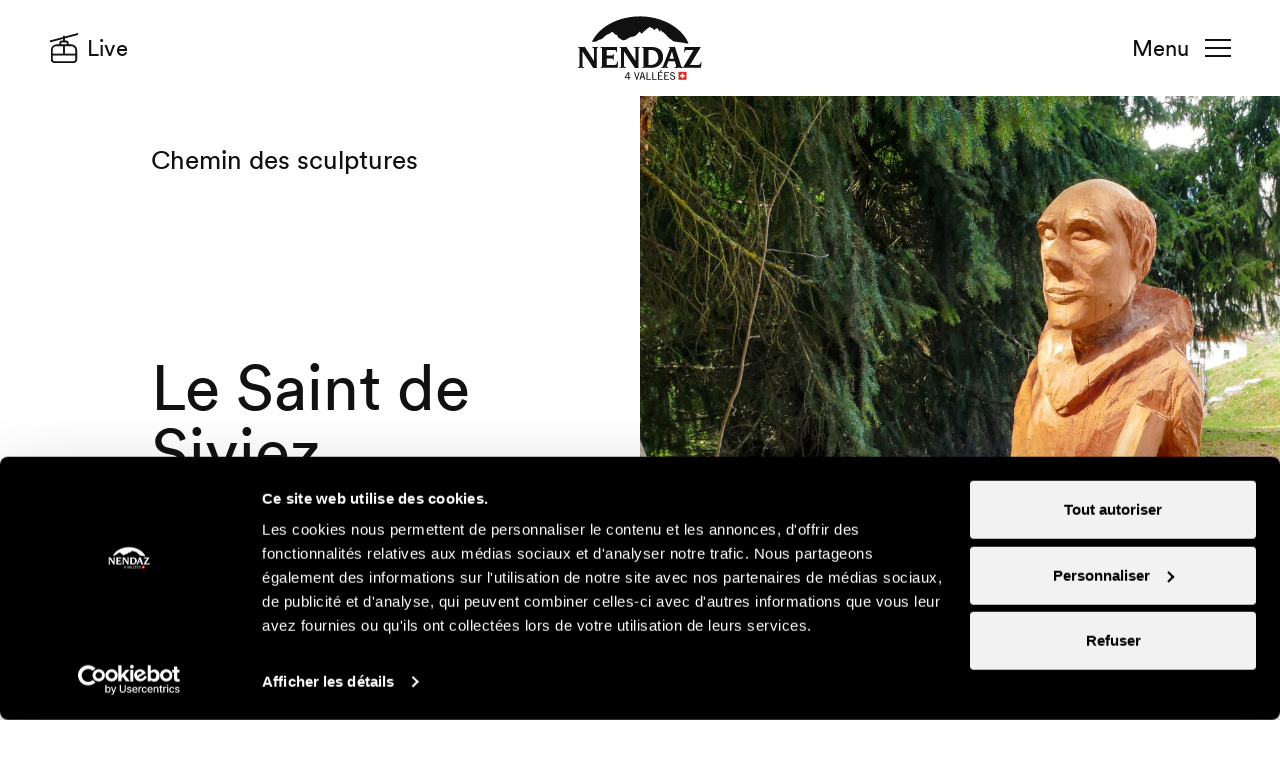

--- FILE ---
content_type: text/html; charset=UTF-8
request_url: https://www.nendaz.ch/fr/Z14482/chemin-des-sculptures-le-saint-de-siviez
body_size: 11638
content:
<!DOCTYPE html><html lang="fr" ><head><meta charset="utf-8" /><meta name="viewport" content="width=device-width" /><title>Chemin des sculptures | Le Saint de Siviez | Nendaz Switzerland</title><meta property="og:title" content="Chemin des sculptures | Le Saint de Siviez | Nendaz Switzerland"><link rel="icon" type="image/svg+xml" href="//static.nendaz.ch/210/favicon.svg?1768919286"><script title="load">
                document.documentElement.className += ' js content-loading loading';
                window.addEventListener('DOMContentLoaded', () => document.documentElement.classList.remove('content-loading'));
                // Wait for other load handlers to run first - Bolt does a few things on
                // load (eg. locateable scrolls) and we want them to run before the loading
                // class is removed
                window.addEventListener('load', () => window.requestAnimationFrame(() => document.documentElement.classList.remove('loading')));
            </script><meta name="customsearch-simple-title" content="Chemin des sculptures | Le Saint de Siviez | Nendaz Switzerland" /><meta name="customsearch-type" content="page" /><meta name="customsearch-category" content="" /><meta name="customsearch-latitude" content="" /><meta name="customsearch-longitude" content="" /><meta name="customsearch-locale" content="fr" /><script title="debug" remove>
                window.DEBUG = false;
            </script><link rel="stylesheet" media="all" type="text/css" href="//static.nendaz.ch/css/8c56456.css?1768919286"><link rel="stylesheet" href="https://api.mapbox.com/mapbox-gl-js/v2.0.1/mapbox-gl.css" /><link rel="preload" href="//static.nendaz.ch/210/slide-show.shadow.css?1768919286" as="style"><link rel="preload" href="//static.nendaz.ch/210/overflow-toggle.shadow.css?1768919286" as="style"><script title="config">
                    //window.customElementStylesheetPath = "${ DEBUG ? '../bolt/elements/' : '../' }";
                    window.customElementStylesheetPath = "//static.nendaz.ch/210/"
                </script><script title="config">
                    var todayDate = new Date();
                    window.config = {
                        mycityParams: {
                          categories_openclose_blacklist: [502,504,512,511,527,600,537,528,624,605,604,556,555,554,553,552,551,18,15,526]  
                        },
            	        // Object of translation strings required by translate.js
            	        trans: {
            	            'All': 'All',
            	            "schedule.open_at": "Ouvre à",
            	            "schedule.open_tomorrow_at": "Ouvre demain à",
            	            "schedule.open": "Ouvert",
            	            "schedule.closed": "Fermé",
            	            "schedule.close_at": "Ferme à",
            	            "schedule.label": "Dates et horaires",
            	            "favourite": "favori",
            	            "favourites": "favoris",
            	            "More": "Voir plus"
            	                        	        },
            	
            	        map: {
            	            // Nendaz key for production
            	            key:   'pk.eyJ1IjoibmVuZGF6dG91cmlzbWUiLCJhIjoiY2trcHdtZTBpMGR2YzJvcW40eXE4b3NlMiJ9.qn_lzXrGYAQWiUWjs-QXDw',
            	                        	                style: 'mapbox://styles/nendaztourisme/ckkwh4gd40oqx17mpql0m1kt8',
            	                        	            // Initial location Nendaz
            	            longlat: [7.292665496, 46.185332592],
                            // Maximum zoom
                            maxZoom: 15,
                            // Define edges of map for bounds centering
                            padding: 90
            	        },
            	        
                        messageURL: '/fr/Z13941/list-quick-news'
            	    };           
                </script><template id="messages-template"><div class="message-block block site-grid grid orange-bg active" data-message-id="${data.id}" data-tracking-name="message-${ data.id }" data-toggleable id="message-${data.id}" role="alertdialog" aria-describedby="messageDialog${data.id}"><p class="message-text" id="dialog1Desc">
                        ${ data.text }
                    </p><a href="${ data.url }" class="action-button button black-bg white-fg">En savoir plus</a><button type="button" class="icon-thumb thumb message-close" name="deactivate" value="#message-${data.id}" style="background-image: url(//static.nendaz.ch/icons.svg?1768919286#close-white);" aria-label="Fermer">Fermer</button></div></template><!-- Google Tag Manager --><script>(function(w,d,s,l,i){w[l]=w[l]||[];w[l].push({'gtm.start':
            new Date().getTime(),event:'gtm.js'});var f=d.getElementsByTagName(s)[0],
            j=d.createElement(s),dl=l!='dataLayer'?'&l='+l:'';j.async=true;j.src=
            'https://www.googletagmanager.com/gtm.js?id='+i+dl;f.parentNode.insertBefore(j,f);
            })(window,document,'script','dataLayer','GTM-PGWXX4T');</script><!-- End Google Tag Manager --><!-- Global site tag (gtag.js) - Google Marketing Platform --><script async src="https://www.googletagmanager.com/gtag/js?id=DC-10024998"></script><script>
              window.dataLayer = window.dataLayer || [];
              function gtag(){dataLayer.push(arguments);}
              gtag('js', new Date());   
              gtag('config', 'DC-10024998');
            </script><!-- End of global snippet: Please do not remove --><!-- for domain validation --><meta name="facebook-domain-verification" content="9eu9esmfqekrqa2tqp7o78ee5gtq8b" /><meta name="generator" content="MyCity Tourism Information System" /><!-- If you need the MyCity Privacy Policy or MyCity contact information, please visit www.mycity.travel --><meta name="Identifier-url" content="nendaz.ch" /><link rel="canonical" href="https://www.nendaz.ch/fr/Z14482/chemin-des-sculptures-le-saint-de-siviez" /><link rel="alternate" hreflang="fr-ch" href="https://www.nendaz.ch/fr/Z14482/chemin-des-sculptures-le-saint-de-siviez" /><link rel="alternate" hreflang="en" href="https://www.nendaz.ch/en/Z14482/sculpture-path-the-saint-of-siviez" /><link rel="alternate" hreflang="de" href="https://www.nendaz.ch/de/Z14482/skulpturenweg-der-heilige-von-siviez" /></head><body class="winter-season simple-a-body"><script type="text/javascript">
    var CMS = {
        parameters: {
          websiteSeason: 0,  
        },

        infosnow: {
            resortId: 36,
            secondaryResortId: 102,
            allResortIds: JSON.parse('\u005B36,45,102,31,99,101\u005D'),
            topSnowId: 441,
            bottomSnowId: 439,
            dangerId: 292,
            mappingPageUrl: 'https://www.nendaz.ch/fr/Z13347/infosnow-mapping',
            resortMapping: JSON.parse('\u007B\u002231\u0022\u003A\u0022Verbier\u0022,\u002236\u0022\u003A\u0022Nendaz\u0022,\u002245\u0022\u003A\u0022Mont\u0020Fort\u0022,\u002299\u0022\u003A\u0022Thyon\u0022,\u0022101\u0022\u003A\u0022Savoleyres\u0022,\u0022102\u0022\u003A\u0022Veysonnaz\u0022\u007D'),
            objectsWhitelist: JSON.parse('\u007B\u002236\u0022\u003A\u007B\u0022lifts\u0022\u003A\u005B36,38,39,40,41,42,44,45,47,48,49,50,51,52,53,3958,3959,11930,15369,191\u005D,\u0022slopes\u0022\u003A\u005B128,129,130,131,132,133,134,135,137,16676,138,139,141,142,144,145,146,148,149,150,167,4007,4412,14068\u005D,\u0022sledges\u0022\u003A\u005B217,218\u005D,\u0022crossCountry\u0022\u003A\u005B203,205\u005D,\u0022touring\u0022\u003A\u005B16100,16101,16102,16103,16637\u005D,\u0022walkingTrails\u0022\u003A\u005B228,229,230,232,233,234,235,236,237,241,4072,15118,15119,15120,15121\u005D,\u0022snowShoes\u0022\u003A\u005B243,244,245,246,247,15122,15123,15124\u005D\u007D,\u002245\u0022\u003A\u007B\u0022lifts\u0022\u003A\u005B1,2,3,6\u005D,\u0022slopes\u0022\u003A\u005B97,126,127,14466,17784\u005D\u007D,\u0022102\u0022\u003A\u007B\u0022lifts\u0022\u003A\u005B55,56,57,58,60,61,62,63,64,15006\u005D,\u0022slopes\u0022\u003A\u005B156,157,158,160,161,162,163,164\u005D\u007D,\u002231\u0022\u003A\u007B\u0022lifts\u0022\u003A\u005B7,9,10,11,12,15,16,17,18,19,20,22,12623\u005D,\u0022slopes\u0022\u003A\u005B83,84,86,88,89,91,92,94,96,99,100,101,102,12160,12161,12232,14227,16673,17776,17777,17778,17779\u005D\u007D,\u002299\u0022\u003A\u007B\u0022lifts\u0022\u003A\u005B65,66,67,68,69,70,71,72,73,74,11904,14359\u005D,\u0022slopes\u0022\u003A\u005B165,166,168,169,170,171,172,173,174,175,176,4473,197,198\u005D\u007D,\u0022101\u0022\u003A\u007B\u0022lifts\u0022\u003A\u005B25,26,27,28,29,30,31,383,12687,12688\u005D,\u0022slopes\u0022\u003A\u005B107,108,109,110,111,112,113,12156,12162,16733,17780,17781,17782\u005D,\u0022sledges\u0022\u003A\u005B215\u005D\u007D\u007D'),
            avalancheLegends: {
                0: 'Danger faible',
                1: 'Danger faible',
                2: 'Risque limité',
                3: 'Risque marqué',
                4: 'Risque fort',
                5: 'Risque très fort',
            },
            avalancheIcons: {
                1: '//static.nendaz.ch/210/avalanche-icons.svg?1768919286#avalanche-dry-one',
                2: '//static.nendaz.ch/210/avalanche-icons.svg?1768919286#avalanche-dry-two',
                3: '//static.nendaz.ch/210/avalanche-icons.svg?1768919286#avalanche-dry-three',
                4: '//static.nendaz.ch/210/avalanche-icons.svg?1768919286#avalanche-dry-four',
                5: '//static.nendaz.ch/210/avalanche-icons.svg?1768919286#avalanche-dry-five',
            },            
            icons: {
              lifts: 'ski-chair',  
            },
        },
        
        weather: {
          windDirection: {
              'N': 'Nord',
              'S': 'Sud',
              'E': 'Est',
              'W': 'Ouest',
              'default': "\u00A0",
          }  
        },

        iconAssetPath: '//static.nendaz.ch/icons.svg?1768919286',

        translations: {
            infosnow: {
                status: {
                    open: 'status.open',
                    preparation: 'En préparation',
                    close: 'status.close',
                },
            },
        },
    };
</script><section id="avalanche-danger-popup" style="display: none;" class="alert-block block avalanche-alert-block" data-tracking-name="avalanche-danger" data-toggleable data-alert-id="avalanche-2026-01-20" role="alertdialog" aria-describedby="avalancheAlertDialog1Desc" aria-labelledby="avalancheAlertDialog1Desc"><button type="button" class="icon-thumb thumb" name="deactivate" value="#avalanche-danger-popup" style="background-image: url(//static.nendaz.ch/icons.svg?1768919286#close-white);" aria-label="Close">Fermer</button><h2 class="text-06 @m-text-06 3x" id="avalancheAlertDialog1Title">Risque d&#039;avalanche</h2><p class="text-00 x1"><span id="avalanche-danger-number">-</span><span class="text-02">/5</span></p><p class="text-05 warn-before before x1 2x" id="avalanche-danger-text">--</p></section><!-- Google Tag Manager (noscript) --><noscript><iframe src="https://www.googletagmanager.com/ns.html?id=GTM-PGWXX4T"
            height="0" width="0" style="display:none;visibility:hidden"></iframe></noscript><!-- End Google Tag Manager (noscript) --><header class="site-header grid"><a tabindex="2" class="nendaz-thumb thumb" href="/fr/"><h1>Nendaz</h1></a><a tabindex="3" href="#navigation" class="burger-thumb thumb @r-hidden">Navigation</a><a tabindex="3" href="#navigation" class="burger-button button @r-shown">Menu</a><a tabindex="1" class="icon-thumb thumb @r-hidden" style="background-image:url(//static.nendaz.ch/icons.svg?1768919286#cable-car);" href="https://www.nendaz.ch/fr/Z13328/plan-du-domaine-live">Live</a><a tabindex="1" class="header-button button icon-before before @r-shown" style="--icon:url(//static.nendaz.ch/icons.svg?1768919286#cable-car);" href="https://www.nendaz.ch/fr/Z13328/plan-du-domaine-live">Live</a></header><div class="mycity-free" data-block="simplea-header" data-mycity-vars='{"title":"Le Saint de Siviez","subtitle":"","type":"Chemin des sculptures","media":"__jsonObject__{\"id\":\"410526\",\"type\":\"media\"}","btnTextCTA":"En savoir plus sur le chemin de sculptures","internallinkCTA":"V2537","externallinkCTA":"","btnText2nd":"","trackerOnBtn2nd":"","internallink2nd":"","externallink2nd":"","anchorId":"","marginTopNull":""}'><div class="simple-site-grid site-grid grid "><header class="simple-header all-x site-grid grid"><img class="simple-img all-x x-flood @m-right-x @m-x-bleedl @m-x-floodr @m-y-stretch" src="//static.mycity.travel/manage/uploads/9/66/410526/1/chemin-des-sculptures-le-saint-de-siviez_2000.JPG" alt="Aur&eacute;lie Aymon" itemprop="image"><div class="simple-block site-x1 10x @m-y1 @m-5x @l-6x @m-y-center"><h1 class="text-08 @m-text-04 x2 4x y2">Chemin des sculptures</h1><h2 class="text-01 @m-text-00 x2 4x y4" itemprop="name">Le Saint de Siviez</h2><p class="text-05 @m-text-03 x2 3x y5" itemprop="slogan"></p><div class="buttons-block block"><a class="action-button button black-fg white-bg @m-white-fg @m-black-bg icon-after after x2 y6" style="--icon: url(//static.nendaz.ch/icons.svg?1768919286#arrow-right); --m-icon: url(//static.nendaz.ch/icons.svg?1768919286#arrow-right-white);" href="/fr/V2537/chemin-des-sculptures" itemprop="url">
                    En savoir plus sur le chemin de sculptures
                </a></div></div></header></div></div><div class="mycity-free" data-block="simplea-text" data-mycity-vars='{"text":"","anchorId":"","marginTopNull":""}'><div class="simple-site-grid site-grid grid "><div class="site-x1 10x @m-6x"><p class="text-07"></p></div></div></div><div class="mycity-free" data-block="landing-centered-text" data-mycity-vars="{&quot;title&quot;:&quot;La l&eacute;gende du Saint de Siviez&quot;,&quot;text&quot;:&quot;A Siviez se trouve une grande pierre plate sur laquelle on voit l'empreinte de deux genoux enfonc&eacute;s dans la pierre; on raconte que ce sont les traces du Saint de Siviez. D&eacute;couvrez sa l&eacute;gende ! \n\nIl y a tr&egrave;s longtemps vivait en ce coin recul&eacute;, loin de toutes les habitations, un homme solitaire et myst&eacute;rieux. Il ne quittait jamais sa retraite, m&ecirc;me pas le temps de venir assister &agrave; la messe du dimanche. Les villageois, pour qui cela &eacute;tait une grave faute malgr&eacute; la distance, le d&eacute;nonc&egrave;rent au cur&eacute; de la paroisse, qui le fit alors convoquer chez lui pour le rappeler &agrave; l&rsquo;ordre. \n\nUn dimanche matin, l&rsquo;ermite se rendit chez l&rsquo;homme d&rsquo;Eglise, qui lui exposa tout de suite le motif de son invitation. Soudain, un rayon de soleil levant se hasarda dans la pi&egrave;ce o&ugrave; se trouvaient les deux hommes. L'ermite, &ocirc;tant son lourd manteau, le jeta sur le rayon de soleil qui se fit solide et le retint. Se tournant vers le pr&ecirc;tre stup&eacute;fait, il lui fit signe de l&rsquo;imiter. Mais le manteau de l&rsquo;homme d&rsquo;Eglise tomba, lui, au sol.\n\nLe cur&eacute; sentit &agrave; cette vue se dissiper ses scrupules et, p&eacute;n&eacute;tr&eacute; d&rsquo;un grand respect pour l&rsquo;homme qui &eacute;tait en sa pr&eacute;sence, lui demanda pardon. L&rsquo;ermite retourna alors &agrave; sa montagne et reprit sa vie contemplative.  \n\nDes ann&eacute;es pass&egrave;rent. Un jour radieux de printemps, les cloches de la paroisse se mirent &agrave; sonner &agrave; toute vol&eacute;e, sans que personne n&rsquo;y f&ucirc;t pour rien. Le bon cur&eacute; pensa imm&eacute;diatement : c'est le Saint qui a fini sa vie ici-bas. Accompagn&eacute; de quelques hommes, il se rendit &agrave; la grotte de l&rsquo;ermite. Sur un beau lit par&eacute; de fleurs, le Saint dormait son dernier sommeil, entour&eacute; de deux cierges allum&eacute;s par les anges du Ciel.\n&quot;,&quot;anchorId&quot;:&quot;&quot;,&quot;marginTopNull&quot;:&quot;&quot;}"><div class="lifts-site-grid site-grid grid "><section class="@m-site-x3 @m-8x"><h2 class="text-03">La l&eacute;gende du Saint de Siviez</h2><p>
                                                    
                                                        A Siviez se trouve une grande pierre plate sur laquelle on voit l'empreinte de deux genoux enfonc&eacute;s dans la pierre; on raconte que ce sont les traces du Saint de Siviez. D&eacute;couvrez sa l&eacute;gende ! <br><br>
                                            
                                                        Il y a tr&egrave;s longtemps vivait en ce coin recul&eacute;, loin de toutes les habitations, un homme solitaire et myst&eacute;rieux. Il ne quittait jamais sa retraite, m&ecirc;me pas le temps de venir assister &agrave; la messe du dimanche. Les villageois, pour qui cela &eacute;tait une grave faute malgr&eacute; la distance, le d&eacute;nonc&egrave;rent au cur&eacute; de la paroisse, qui le fit alors convoquer chez lui pour le rappeler &agrave; l&rsquo;ordre. <br><br>
                                            
                                                        Un dimanche matin, l&rsquo;ermite se rendit chez l&rsquo;homme d&rsquo;Eglise, qui lui exposa tout de suite le motif de son invitation. Soudain, un rayon de soleil levant se hasarda dans la pi&egrave;ce o&ugrave; se trouvaient les deux hommes. L'ermite, &ocirc;tant son lourd manteau, le jeta sur le rayon de soleil qui se fit solide et le retint. Se tournant vers le pr&ecirc;tre stup&eacute;fait, il lui fit signe de l&rsquo;imiter. Mais le manteau de l&rsquo;homme d&rsquo;Eglise tomba, lui, au sol.<br><br>
                                            
                                                        Le cur&eacute; sentit &agrave; cette vue se dissiper ses scrupules et, p&eacute;n&eacute;tr&eacute; d&rsquo;un grand respect pour l&rsquo;homme qui &eacute;tait en sa pr&eacute;sence, lui demanda pardon. L&rsquo;ermite retourna alors &agrave; sa montagne et reprit sa vie contemplative.  <br><br>
                                            
                                                        Des ann&eacute;es pass&egrave;rent. Un jour radieux de printemps, les cloches de la paroisse se mirent &agrave; sonner &agrave; toute vol&eacute;e, sans que personne n&rsquo;y f&ucirc;t pour rien. Le bon cur&eacute; pensa imm&eacute;diatement : c'est le Saint qui a fini sa vie ici-bas. Accompagn&eacute; de quelques hommes, il se rendit &agrave; la grotte de l&rsquo;ermite. Sur un beau lit par&eacute; de fleurs, le Saint dormait son dernier sommeil, entour&eacute; de deux cierges allum&eacute;s par les anges du Ciel.<br><br></p></section></div></div><div class="mycity-free" data-block="objects-slider" data-mycity-vars='{"title":"D&eacute;couvrir les autres l&eacute;gendes","objectsTmp":"La f&eacute;e noircie de Tsanfleuron;;M351114;Z14481\nL&rsquo;ours de Planchouet;;M410412;Z14480\nLe diable de Sofleu;;M351115;Z14479\nLe nain Zach&eacute;o;;M410524;Z14488\nLe dahu;;M351121;Z14483\nL&rsquo;agneau blanc et la berg&egrave;re;;M410525;Z14484\nLa sorci&egrave;re d&rsquo;Is&eacute;rables;;M351122;Z14485\nLa l&eacute;gende du pierrier de Dzerjonna;;M410413;Z14486\nLa vouivre de Louvie;;M351123;Z14487","anchorId":"","wbDesktop":"Noir","wbMobile":"","marginTopNull":"","dataTrackingName":""}'><section class="cards-block site-grid grid  @m-black-bg @m-white-fg black-bg white-fg"><h2 class="text-05 @m-text-02 @m-site-x2 @l-site-x3 @l-8x">D&eacute;couvrir les autres l&eacute;gendes</h2><slide-show class="cards-slide-show all-x" controls="navigation" style="--arrow-right-url: url(//static.nendaz.ch/icons.svg?1768919286#arrow-right);--arrow-left-url: url(//static.nendaz.ch/icons.svg?1768919286#arrow-left);"><a href="/fr/Z14481/chemin-des-sculptures-la-fee-noircie-de-tsanfleuron" class="slide-block block" itemscope itemtype="https://schema.org/TouristAttraction" draggable="false"><div class="thumb thumb-7:5" style="background-image: url(//static.mycity.travel/manage/uploads/9/66/351114/1/chemin-des-sculptures-la-fee-noircie-de-tsanfleuron_1080.JPG);"></div><h3 class="text-08 text-book @m-text-05">La f&eacute;e noircie de Tsanfleuron</h3><p class="text-08"></p></a><a href="/fr/Z14480/chemin-des-sculptures-l-ours-de-planchouet" class="slide-block block" itemscope itemtype="https://schema.org/TouristAttraction" draggable="false"><div class="thumb thumb-7:5" style="background-image: url(//static.mycity.travel/manage/uploads/9/66/410412/1/chemin-des-sculptures-l-ours-de-planchouet_1080.JPG);"></div><h3 class="text-08 text-book @m-text-05">L&rsquo;ours de Planchouet</h3><p class="text-08"></p></a><a href="/fr/Z14479/chemin-des-sculptures-le-diable-de-sofleu" class="slide-block block" itemscope itemtype="https://schema.org/TouristAttraction" draggable="false"><div class="thumb thumb-7:5" style="background-image: url(//static.mycity.travel/manage/uploads/9/66/351115/1/chemin-des-sculptures-le-diable-de-sofleu_1080.JPG);"></div><h3 class="text-08 text-book @m-text-05">Le diable de Sofleu</h3><p class="text-08"></p></a><a href="/fr/Z14488/chemin-des-sculptures-le-nain-zacheo" class="slide-block block" itemscope itemtype="https://schema.org/TouristAttraction" draggable="false"><div class="thumb thumb-7:5" style="background-image: url(//static.mycity.travel/manage/uploads/9/66/410524/1/chemin-des-sculptures-le-nain-zacheo_1080.JPG);"></div><h3 class="text-08 text-book @m-text-05">Le nain Zach&eacute;o</h3><p class="text-08"></p></a><a href="/fr/Z14483/chemin-des-sculptures-le-dahu" class="slide-block block" itemscope itemtype="https://schema.org/TouristAttraction" draggable="false"><div class="thumb thumb-7:5" style="background-image: url(//static.mycity.travel/manage/uploads/9/66/351121/1/chemin-des-sculptures-le-dahu_1080.png);"></div><h3 class="text-08 text-book @m-text-05">Le dahu</h3><p class="text-08"></p></a><a href="/fr/Z14484/chemin-des-sculptures-l-agneau-blanc-et-la-bergere" class="slide-block block" itemscope itemtype="https://schema.org/TouristAttraction" draggable="false"><div class="thumb thumb-7:5" style="background-image: url(//static.mycity.travel/manage/uploads/9/66/410525/1/chemin-des-sculptures-l-agneau-et-la-bergere_1080.JPG);"></div><h3 class="text-08 text-book @m-text-05">L&rsquo;agneau blanc et la berg&egrave;re</h3><p class="text-08"></p></a><a href="/fr/Z14485/chemin-des-sculptures-la-sorciere-d-iserables" class="slide-block block" itemscope itemtype="https://schema.org/TouristAttraction" draggable="false"><div class="thumb thumb-7:5" style="background-image: url(//static.mycity.travel/manage/uploads/9/66/351122/1/chemin-des-sculptures-la-sorciere-d-iserables_1080.png);"></div><h3 class="text-08 text-book @m-text-05">La sorci&egrave;re d&rsquo;Is&eacute;rables</h3><p class="text-08"></p></a><a href="/fr/Z14486/chemin-des-sculptures-le-pierrier-de-dzerjonna" class="slide-block block" itemscope itemtype="https://schema.org/TouristAttraction" draggable="false"><div class="thumb thumb-7:5" style="background-image: url(//static.mycity.travel/manage/uploads/9/66/410413/1/chemin-des-sculptures-le-pierrier-de-dzerjonna_1080.JPG);"></div><h3 class="text-08 text-book @m-text-05">La l&eacute;gende du pierrier de Dzerjonna</h3><p class="text-08"></p></a><a href="/fr/Z14487/chemin-des-sculptures-la-vouivre-de-louvie" class="slide-block block" itemscope itemtype="https://schema.org/TouristAttraction" draggable="false"><div class="thumb thumb-7:5" style="background-image: url(//static.mycity.travel/manage/uploads/9/66/351123/1/chemin-des-sculptures-la-vouivre-de-louvie_1080.png);"></div><h3 class="text-08 text-book @m-text-05">La vouivre de Louvie</h3><p class="text-08"></p></a></slide-show></section></div><!-- These radios control the state of the navigation (on mobile), a technique
 that means we do not need JS to control the navigation. It is perhaps not
 very 'semantic' though. Todo: find out how screen readers handle this. We may
 be able to make screen readers read out meaningful values on selection. --><nav class="site-nav" id="navigation"><input type="radio" class="masked" name="navigation" value="menu" id="navigation-menu" checked /><input type="radio" class="masked" name="navigation" value="discover" id="navigation-discover" /><input type="radio" class="masked" name="navigation" value="resort" id="navigation-resort" /><input type="radio" class="masked" name="navigation" value="mountain" id="navigation-mountain" /><input type="radio" class="masked" name="navigation" value="events" id="navigation-events"><form class="search-block block" action="/fr/Z13317/page-de-recherche"><label class="invisible" for="header-search-input">Rechercher</label><input type="search" name="keyword" id="header-search-input" class="search-input" placeholder="Votre recherche..." /><input type="reset" class="icon-thumb thumb touch-shown" style="background-image: url('//static.nendaz.ch/icons.svg?1768919286#remove');" value="Clear" /><input type="submit" class="submit-thumb thumb touch-hidden" value="Search" /></form><label class="lang-select-button select-button button"><select class="location-select" name="location"><option value="/fr/Z14482" selected>FR</option><option value="/en/Z14482">EN</option><option value="/de/Z14482">DE</option></select></label><a href="#" class="icon-thumb thumb @r-hidden" style="background-image: url(//static.nendaz.ch/icons.svg?1768919286#close)">Fermer la navigation</a><a href="#" class="close-button button icon-after after @r-shown" style="--icon: url(//static.nendaz.ch/icons.svg?1768919286#close)">Fermer</a><div class="nav-grid grid"><label for="navigation-discover" class="nav-button button icon-after after" style="--icon: url(//static.nendaz.ch/icons.svg?1768919286#arrow-right);"><span class="text-04 @m-text-03 block">Découvrir</span><span class="text-07 block grey-fg">Le plein d&#039;inspiration pour votre séjour à Nendaz</span></label><label for="navigation-resort" class="nav-button button icon-after after" style="--icon: url(//static.nendaz.ch/icons.svg?1768919286#arrow-right);"><span class="text-04 @m-text-03 block">Séjourner</span><span class="text-07 block grey-fg">L&#039;essentiel pour planifier vos vacances</span></label><label for="navigation-mountain" class="nav-button button icon-after after" style="--icon: url(//static.nendaz.ch/icons.svg?1768919286#arrow-right);"><span class="text-04 @m-text-03 block">Se dépenser &amp; explorer</span><span class="text-07 block grey-fg">Nos activités et expériences au coeur de la nature</span></label><label for="navigation-events" class="nav-button button icon-after after" style="--icon: url(//static.nendaz.ch/icons.svg?1768919286#arrow-right);"><span class="text-04 @m-text-03 block">Se divertir</span><span class="text-07 block grey-fg">Nos animations et événements pour petits et grands</span></label><section class="discover-nav-block nav-block block"><h2 class="text-07 @m-hidden"><label for="navigation-menu" class="button icon-before before" style="--icon: url(//static.nendaz.ch/icons.svg?1768919286#arrow-left);">Découvrir</label></h2><a class="text-05 normal-text 14:5-panel panel" href="/fr/Z13848/votre-hiver-a-nendaz" style="background-image:url(//static.mycity.travel/manage/uploads/9/66/820980/1/mont-fort-plateforme-panoramique-2024_1080.png);">L&#039;hiver au coeur des 4 Vallées</a><a class="text-05 normal-text 7:5-panel panel" href="/fr/Z13930/l-hiver-en-famille" style="background-image:url(//static.mycity.travel/manage/uploads/9/66/791600/1/ski-famille-cheesy-tracouet-hiver-2025_1080.jpg);">Pour les familles</a><a class="text-05 normal-text 7:5-panel panel" href="/fr/Z13453/nendaz-pour-les-sportifs" style="background-image:url(//static.mycity.travel/manage/uploads/9/66/609440/1/ski-hiver-2024_1080.jpg);">Pour les sportifs</a><a class="text-05 normal-text 7:5-panel panel" href="/fr/Z13456/nendaz-pour-les-amoureux-de-la-nature" style="background-image:url(//static.mycity.travel/manage/uploads/9/66/246173/1/raquettes-siviez-alpages-hiver-2020_1080.jpg);">Pour les amoureux de la neige</a><a class="text-05 normal-text 7:5-panel panel" href="/fr/Z13823/offres-et-bons-plans" style="background-image:url(//static.mycity.travel/manage/uploads/9/66/820988/1/ski-tracouet-famille-hiver-2025_1080.png);">Offres &amp; bons plans</a></section><section class="resort-nav-block nav-block block 1x-grid @r-2x-grid grid"><h2 class="text-07 @m-hidden"><label for="navigation-menu" class="button icon-before before" style="--icon: url(//static.nendaz.ch/icons.svg?1768919286#arrow-left);">Séjourner</label></h2><div class="@r-x1 @r-y2 @m-y1"><h3 class="text-07 grey-fg icon-before before" style="--icon: url(//static.nendaz.ch/icons.svg?1768919286#hotel-bedroom);">Hébergements</h3><a class="text-05 normal-text block" href="/fr/G849/escapade-a-l-hotel-ou-a-l-auberge">Hôtels &amp; auberges</a><a class="text-05 normal-text block" href="/fr/Z13405/chalets-appartements">Chalets &amp; appartements</a><a class="text-05 normal-text block" href="/fr/G850/sejour-en-chambre-d-hotes-b-b">Chambres d&#039;hôtes &amp; B&amp;B</a><a class="text-05 normal-text block" href="/fr/G851/dormir-en-altitude">Cabanes</a><a class="text-05 normal-text block" href="/fr/G847/logements-de-groupes">Logements de groupe</a><a class="text-05 normal-text block" href="/fr/Z13546/demande-d-hebergement">Demande d&#039;hébergement</a></div><div class="@r-x2 @r-y2 @m-y1"><h3 class="text-07 grey-fg icon-before before" style="--icon: url(//static.nendaz.ch/icons.svg?1768919286#shop);">Commerces &amp; services</h3><a class="text-05 normal-text block" href="/fr/G531/magasins-de-sport-et-location">Magasins de sport et location de matériel</a><a class="text-05 normal-text block" href="/fr/G393/ecoles-de-ski-et-guides">Écoles de ski &amp; guides</a><a class="text-05 normal-text block" href="/fr/Z13544/medecins-services-d-urgence">Médecins &amp; services d&#039;urgence</a><a class="text-05 normal-text block" href="/fr/G1007/baby-sitters-creche">Crèche &amp; baby-sitters</a><a class="text-05 normal-text block" href="/fr/Z13526/alimentation">Alimentation</a><a class="text-05 normal-text block" href="/fr/Z13524/nendaz-de-a-a-z">Nendaz de A à Z</a></div><div class="@r-x1 @r-y3 @m-y2"><h3 class="text-07 grey-fg icon-before before" style="--icon: url(//static.nendaz.ch/icons.svg?1768919286#restaurant);">Gastronomie &amp; Soirée</h3><a class="text-05 normal-text block" href="/fr/Z13399/des-sorties-gourmandes-a-nendaz">Restaurants</a><a class="text-05 normal-text block" href="/fr/G715/boulangeries-et-tea-rooms">Boulangeries &amp; tea rooms</a><a class="text-05 normal-text block" href="/fr/G710/a-l-heure-de-l-apero">Bars &amp; oenothèques</a><a class="text-05 normal-text block" href="/fr/G852/vie-nocturne">Vie nocturne</a></div><div class="@r-x2 @r-y3 @m-y2"><h3 class="text-07 grey-fg icon-before before" style="--icon: url(//static.nendaz.ch/icons.svg?1768919286#bus);">Accès &amp; Mobilité</h3><a class="text-05 normal-text block" href="/fr/Z13430/venir-a-nendaz">Venir à Nendaz</a><a class="text-05 normal-text block" href="/fr/Z13493/parkings">Parkings</a><a class="text-05 normal-text block" href="/fr/Z14010/taxis-bus-navettes-transports-publics">Navettes &amp; taxis</a></div></section><section class="mountain-nav-block nav-block block 1x-grid @r-2x-grid grid"><h2 class="text-07 @m-hidden"><label for="navigation-menu" class="button icon-before before" style="--icon: url(//static.nendaz.ch/icons.svg?1768919286#arrow-left);">Se dépenser &amp; explorer</label></h2><div class="@r-x1 @r-y2 @m-y1"><h3 class="text-07 grey-fg icon-before before" style="--icon: url(//static.nendaz.ch/icons.svg?1768919286#snowflake);">En hiver</h3><a class="text-05 normal-text block" href="/fr/Z13484/domaine-skiable">Ski &amp; snowboard</a><a class="text-05 normal-text block" href="/fr/Z13907/freeride">Freeride</a><a class="text-05 normal-text block" href="/fr/Z13483/ski-de-randonnee">Ski de randonnée</a><a class="text-05 normal-text block" href="/fr/Z13934/balades-dans-la-neige">Balades dans la neige</a><a class="text-05 normal-text block" href="/fr/Z13910/le-plein-d-activites-hivernales">Toutes les activités hivernales</a></div><div class="@r-x2 @r-y2 @m-y1"><h3 class="text-07 grey-fg icon-before before" style="--icon: url(//static.nendaz.ch/icons.svg?1768919286#trekking-person);">En été</h3><a class="text-05 normal-text block" href="/fr/Z13400/place-a-la-randonnee">Balades &amp; randonnées</a><a class="text-05 normal-text block" href="/fr/Z13437/vtt-e-bike">VTT &amp; e-bikes</a><a class="text-05 normal-text block" href="/fr/Z13436/trail">Trail</a><a class="text-05 normal-text block" href="/fr/G912/sorties-a-velo-de-route">Vélo de route</a><a class="text-05 normal-text block" href="/fr/Z13448/le-plein-d-activites-estivales">Toutes les activités estivales</a></div><div class="@r-x1 @r-y3 @m-y2"><h3 class="text-07 grey-fg icon-before before" style="--icon: url(//static.nendaz.ch/icons.svg?1768919286#cheese);">Terroir &amp; culture</h3><a class="text-05 normal-text block" href="/fr/Z13464/la-capitale-du-cor-des-alpes">Cor des Alpes</a><a class="text-05 normal-text block" href="/fr/Z13495/patrimoine">Patrimoine</a></div><div class="@r-x2 @r-y3 @m-y2"><h3 class="text-07 grey-fg icon-before before" style="--icon: url(//static.nendaz.ch/icons.svg?1768919286#pool-person);">Wellness &amp; bien-être</h3><a class="text-05 normal-text block" href="/fr/P71561/spa-des-bisses">Spa des Bisses</a><a class="text-05 normal-text block" href="/fr/G846/detente-relaxation">Soins &amp; massages</a></div><slide-show class="nav-slide-show x1 @r-2x"><a class="text-05 normal-text 7:5-panel panel" href="/fr/Z13484/domaine-skiable" style="background-image: url(//static.mycity.travel/manage/uploads/9/66/228437/1/telecabine-siviez-plan-du-fou-etienne-bornet-2017_1080.jpg);">Remontées mécaniques</a></slide-show></section><section class="events-nav-block nav-block block 1x-grid @r-2x-grid grid"><h2 class="text-07 @m-hidden"><label for="navigation-menu" class="button icon-before before" style="--icon: url(//static.nendaz.ch/icons.svg?1768919286#arrow-left);">Se divertir</label></h2><div class="@r-x1 @r-y2 @m-y1"><h3 class="text-07 grey-fg icon-before before" style="--icon: url(//static.nendaz.ch/icons.svg?1768919286#calendar);">Événements</h3><a class="text-05 normal-text block" href="/fr/Z13395/agenda">Agenda</a></div><slide-show class="nav-slide-show x1 @r-2x"><a class="text-05 normal-text 7:5-panel panel" href="/fr/P91048/ice-disco" style="background-image: url(//static.mycity.travel/manage/uploads/9/66/232696/1/ice-disco-patinoire-nuit-2017_1080.jpg);">Ice Disco</a><a class="text-05 normal-text 7:5-panel panel" href="/fr/P91045/ski-de-randonnee-nocturne" style="background-image: url(//static.mycity.travel/manage/uploads/9/66/282455/1/randonight-tracouet-2021_1080.jpg);">Rando’Night</a><a class="text-05 normal-text 7:5-panel panel" href="/fr/P208812/vin-chaud-olympique" style="background-image: url(//static.mycity.travel/manage/uploads/9/66/232931/1/chants-de-noel-place-du-square-2017_1080.jpg);">Vin chaud olympique</a><a class="text-05 normal-text 7:5-panel panel" href="/fr/P77039/full-moon-party" style="background-image: url(//static.mycity.travel/manage/uploads/9/66/234388/1/soiree-ski-au-clair-de-lune-2014_1080.jpg);">Full Moon Party</a></slide-show></section><aside class="thumb-grid 4x-grid grid"><a class="thumb-block block x-center center-align text-09" href="/fr/Z13396/favoris"><span class="circle-thumb thumb block" style="background-image: url(//static.nendaz.ch/icons.svg?1768919286#fav);"></span><span class="thumb-badge fav-badge badge">4</span></a><a class="thumb-block block x-center center-align text-09" href="/fr/Z13484/domaine-skiable"><span class="circle-thumb thumb block" style="background-image: url(//static.nendaz.ch/icons.svg?1768919286#cable-car);"></span></a><a class="thumb-block block x-center center-align text-09" href="/fr/Z13326/webcams"><span class="circle-thumb thumb block" style="background-image: url(//static.nendaz.ch/icons.svg?1768919286#webcam);"></span></a></aside></div><section class="icon-grid grid"><a href="/fr/Z13326/webcams" class="icon-block-46 @m-icon-block-30 icon-block block"><span class="icon-thumb thumb thumb-46 @m-thumb-30" style="background-image: url(//static.nendaz.ch/icons.svg?1768919286#webcam);"></span></a><a href="/fr/Z13343/meteo" class="icon-block-46 @m-icon-block-30 icon-block block mycity-weather-header" data-weather="37"><span class="icon-thumb thumb thumb-46 @m-thumb-30 mycity-weather-label" style="background-image: url('//static.nendaz.ch/210/weather-icons.svg?1768919286');">---</span><span class="text-02 @m-text-05 block mycity-weather-value">-</span><span class="text-04 @m-text-05 block shade-700-fg mycity-weather-value">-</span></a><a id="infosnow-snow-height-container" class="icon-block-46 @m-icon-block-30 icon-block block @s-shown"><span class="icon-thumb thumb thumb-46 @m-thumb-30" style="background-image: url('//static.nendaz.ch/icons.svg?1768919286#snowflake');">Snow depth</span><span id="top-snow-height" class="text-02 @m-text-05 block">-</span><span class="text-04 @m-text-05 block shade-700-fg">cm</span></a></section></nav><aside class="panels-block block site-grid grid"><div class="panels-grid grid site-x"><h2 class="text-05 @m-text-01">D'autres idées</h2><a class="7:5-panel-block panel-block block text-06 @m-text-04" style="background-image: url('//static.mycity.travel/manage/uploads/9/66/791883/1/raquette-tortin-hiver-2025_1080.jpg');" href="/fr/Z13848/votre-hiver-a-nendaz">L&#039;hiver à Nendaz</a><a class="4:5-panel-block panel-block block text-06 @m-text-04" style="background-image: url('//static.mycity.travel/manage/uploads/9/66/377041/1/telecabine-plan-du-fou-hiver-2022_1080.jpg');" href="/fr/Z13484/domaine-skiable">Remontées mécaniques</a><a class="1:1-panel-block panel-block block text-06 @m-text-04" style="background-image: url('//static.mycity.travel/manage/uploads/9/66/387644/1/plateforme-mont-fort-panorama-2023_1080.jpg');" href="/fr/Z13326/webcams">Webcams</a></div></aside><footer class="site-footer site-grid grid white-fg black-bg"><div class="footer-block block site-x1 10x x-stretch @s-site-x3 @s-4x @m-5x @l-site-x0 y-baseline"><a href="/fr/Z13373/nous-contacter" class="footer-nendaz-thumb nendaz-thumb thumb">Nendaz Tourisme</a><h2 class="text-05"><a href="/fr/Z13373/nous-contacter">Nendaz Tourisme</a></h2><p class="text-07 block shade-600-fg"><a href="tel:0041272895589">+41 27 289 55 89</a></p><a href="/fr/Z13373/nous-contacter" class="footer-nvrm-thumb nvrm-thumb thumb">Nendaz Tourisme</a><h2 class="text-05"><a href="/fr/Z13373/nous-contacter">Remontées mécaniques</a></h2><a class="text-07  block shade-600-fg" href="tel:0041272895200">+41 27 289 52 00</a><a class="action-button button black-fg white-bg" href="/fr/Z13373/nous-contacter">Nous contacter</a></div><div class="6x @s-site-x7 @s-4x @s-y-end @m-site-x8 @l-3x @l-site-x7 @l-y-baseline"><a class="text-07 @m-text-05 block" href="/fr/Z13361/inscription-a-la-newsletter" target="_blank">Newsletter</a><a class="text-07 @m-text-05 block" href="/fr/Z13552/brochures" target="_blank">Brochures</a><a class="text-07 @m-text-05 block" href="/fr/Z26353/organiser-un-evenement" target="_blank">Evénements</a></div><div class="6x @s-site-x3 @s-4x @l-3x @l-y1 @l-site-x10 y-baseline"><a class="text-07 @m-text-05 block" href="/fr/Z13530/nos-labels" target="_blank">Labels</a><a class="text-07 @m-text-05 block" href="https://static.mycity.travel/manage/uploads/9/66/251310/2/plan-nendaz.pdf" target="_blank">Plan de la station</a><a class="text-07 @m-text-05 block" href="/fr/Z13850/club-nendaz" target="_blank">Club Nendaz</a></div><div class="6x @s-site-x7 @s-4x @m-site-x8 @l-3x @l-site-x13 y-baseline"><a class="text-07 @m-text-05 block" href="/fr/Z13516/espace-media" target="_blank">Espace média</a><a class="text-07 @m-text-05 block" href="/fr/Z14667/trade-corner" target="_blank">Trade Corner</a><a class="text-07 @m-text-05 block" href="/fr/Z29653/mice" target="_blank">MICE</a></div><div class="icon-thumb-flex thumb-flex flex"><a class="icon-thumb m-thumb thumb white-fg" href="https://www.instagram.com/nendazswitzerland/" target="_blank" style="background-image: url(//static.nendaz.ch/icons.svg?1768919286#instagram-white);">Instagram</a><a class="icon-thumb m-thumb thumb white-fg" href="https://www.facebook.com/Nendaz.ch" target="_blank" style="background-image: url(//static.nendaz.ch/icons.svg?1768919286#facebook-white);">Facebook</a><a class="icon-thumb m-thumb thumb white-fg" href="https://www.linkedin.com/company/nendaz-tourisme/" target="_blank" style="background-image: url(//static.nendaz.ch/icons.svg?1768919286#linkedin-white);">Linkedin</a><a class="icon-thumb m-thumb thumb white-fg" href="https://www.youtube.com/user/NendazSwitzerland" target="_blank" style="background-image: url(//static.nendaz.ch/icons.svg?1768919286#youtube-white);">YouTube</a></div><div class="logo-thumb-flex thumb-flex flex"><a class="y1 y-center" href="https://www.20min.ch" target="_blank"><img src="//static.nendaz.ch/210/logo-20-minutes.png?1768919286" alt="20 minutes logo" height="60" /></a><a class="y1 y-center" href="https://rivella.ch" target="_blank"><img src="//static.nendaz.ch/210/logo-rivella.png?1768919286" alt="Rivella logo" height="60" /></a><a class="y1 y-center" href="https://www.dynafit.com" target="_blank"><img src="//static.nendaz.ch/210/dynafit.png?1768919286" alt="Dynafit" height="60" /></a></div><p class="site-x1 10x x-center @r-y3 @m-site-x4 @m-6x @l-site-x5 @l-y2 y-center"><small class="text-09 inline-block y-center y2 @s-y1">&copy;2021 Nendaz</small><a class="text-09 inline-block y-center y2 @s-y1" href="/fr/Z38827/mentions-legales">Mentions légales</a></p></footer><script src="//static.mycity.travel/cms/jquery-2.1.3.min.js"></script><script>var MyCityJqueryScript = jQuery.noConflict(true);</script><script src="//static.mycity.travel/cms/qrcode.min.js"></script><script src="//static.mycity.travel/cms/cd_storage.js?1768919286"></script><script>MyCityStorage = new CDStorage(location.protocol + "//static.mycity.travel", "/cms/cd_iframe.html");</script><script>MyCityParameters = {"url":"\/\/www.nendaz.ch","ajax":"\/mycity\/ajax","locale":"fr"};MyCityDebug = false;MyCityStrictGDPR = true;MyCityRecaptchaKey = "6LceUscaAAAAAMS6v2fUcIX9pvy9-Cn0v-W0W6vJ";MyCityPushServerKey = "";MyCitySiteVersion = "1768919286";</script><script src="https://www.google.com/recaptcha/api.js?onload=loadMyCityRecaptcha&render=explicit" ></script><script src="//static.mycity.travel/cms/tools.js?1768919286"></script><script src="//static.mycity.travel/cms/lib/dayjs.mycity.js?1768919286"></script><script type="text/javascript"></script><script type="text/javascript">
            window._mfq = window._mfq || [];
            (function() {
                var mf = document.createElement("script");
                mf.type = "text/javascript"; mf.defer = true;
                mf.src = "//cdn.mouseflow.com/projects/f6516acb-a929-4b2b-9797-77f348cfcb41.js";
                document.getElementsByTagName("head")[0].appendChild(mf);
            })();
        </script><script type="module" src="//static.nendaz.ch/module.js?1768919286"></script><script src="//static.nendaz.ch/weather.js?1768919286"></script><script src="//static.nendaz.ch/schedules.js?1768919286"></script><script src="//static.nendaz.ch/infosnow.global.js?1768919286"></script><script src="//static.nendaz.ch/210/instantpage-5.1.0.js?1768919286" type="module" defer></script><script>
    window.embeddedChatbotConfig = {
        chatbotId: "ztmt_1evq-G14wCgu6E88",
        domain: "www.chatbase.co"
    }
</script><script
    src="https://www.chatbase.co/embed.min.js"
    chatbotId="ztmt_1evq-G14wCgu6E88"
    domain="www.chatbase.co"
    defer
></script><script>
(function () {
  const CHATBOT_BADGE_STORAGE_KEY = "chatbase:lastDismissed:fr:ztmt_1evq-G14wCgu6E88";
  const CHATBOT_BADGE_TIME_TO_LIVE_MS = 24 * 60 * 60 * 1000;

  function shouldDisplayChatbotBadge() {
    try {
      const lastDismissedTimestamp = parseInt(localStorage.getItem(CHATBOT_BADGE_STORAGE_KEY) || "0", 10);
      return !lastDismissedTimestamp || (Date.now() - lastDismissedTimestamp) > CHATBOT_BADGE_TIME_TO_LIVE_MS;
    } catch (error) {
      return true;
    }
  }

  function markChatbotBadgeAsDismissed() {
    try {
      localStorage.setItem(CHATBOT_BADGE_STORAGE_KEY, String(Date.now()));
    } catch (error) {}
  }

  function addChatbotBadge(chatbotButtonElement) {
    if (chatbotButtonElement.querySelector(".chatbot-badge")) return;

    const badgeElement = document.createElement("span");
    badgeElement.className = "chatbot-badge";
    badgeElement.textContent = "1";

    badgeElement.setAttribute("aria-hidden", "false");
    badgeElement.setAttribute("role", "status");
    badgeElement.setAttribute("aria-label", "1 new message");

    chatbotButtonElement.appendChild(badgeElement);
  }

  function removeChatbotBadge(chatbotButtonElement) {
    const badgeElement = chatbotButtonElement.querySelector(".chatbot-badge");
    if (badgeElement) {
      badgeElement.remove();
    }
  }

  function setupChatbotButton(chatbotButtonElement) {
    if (chatbotButtonElement.dataset.chatbotBadgeInitialized === "true") return;
    chatbotButtonElement.dataset.chatbotBadgeInitialized = "true";

    if (shouldDisplayChatbotBadge()) {
      addChatbotBadge(chatbotButtonElement);
    }

    chatbotButtonElement.addEventListener("click", () => {
      markChatbotBadgeAsDismissed();
      removeChatbotBadge(chatbotButtonElement);
    }, { passive: true });
  }

  const chatbotButtonObserver = new MutationObserver(() => {
    const chatbotButtonElement = document.getElementById("chatbase-bubble-button");
    if (chatbotButtonElement) {
      setupChatbotButton(chatbotButtonElement);
    }
  });

  if (document.readyState === "loading") {
    document.addEventListener("DOMContentLoaded", () => {
      chatbotButtonObserver.observe(document.body, { childList: true, subtree: true });
      const chatbotButtonElement = document.getElementById("chatbase-bubble-button");
      if (chatbotButtonElement) {
        setupChatbotButton(chatbotButtonElement);
      }
    });
  } else {
    chatbotButtonObserver.observe(document.body, { childList: true, subtree: true });
    const chatbotButtonElement = document.getElementById("chatbase-bubble-button");
    if (chatbotButtonElement) {
      setupChatbotButton(chatbotButtonElement);
    }
  }
})();
</script><style>
.chatbot-badge {
  position: absolute;
  top: -4px;       
  right: -4px;      
  min-width: 22px;
  height: 22px;
  padding: 0 6px;   
  background: #f87171;  
  color: #fff;
  font-size: 14px;
  line-height: 22px;
  font-weight: 700;
  border-radius: 9999px;  
  display: inline-flex;
  align-items: center;
  justify-content: center;
  pointer-events: none;    
  box-shadow: 0 0 0 2px #fff;
}
</style><link rel="stylesheet" href="//static.nendaz.ch/chatbot.css?1768919286" /></body>

--- FILE ---
content_type: image/svg+xml
request_url: https://static.nendaz.ch/210/logo-nendaz-ZTERUTWR.svg
body_size: 3166
content:
<?xml version="1.0" encoding="UTF-8"?>
<svg width="146px" height="75px" viewBox="0 0 146 75" version="1.1" xmlns="http://www.w3.org/2000/svg" xmlns:xlink="http://www.w3.org/1999/xlink">
    <title>Nendaz logo</title>

    <style>
    svg > use { display: none; }
    svg > use:target { display: inline; }
    </style>

    <defs>
        <g id="nendaz-logo" stroke="none">
            <path transform="translate(0, 36)" d="M1.779,2.463 C1.779,1.38 1.314,0.877 0,0.838 L0,0.103 C1.701,0.219 3.209,0.336 4.641,0.336 C5.684,0.336 6.845,0.336 8.043,0.103 L18.717,16.654 L18.794,16.654 L18.794,3.004 C18.794,0.992 17.518,0.838 16.474,0.838 L16.474,0.103 C17.751,0.219 18.988,0.336 20.187,0.336 C21.463,0.336 22.739,0.219 23.976,0.103 L23.976,0.838 C22.662,0.877 22.197,1.38 22.197,2.463 L22.197,25.086 L18.098,25.086 L5.259,5.594 L5.182,5.594 L5.182,22.186 C5.182,24.196 6.458,24.352 7.502,24.352 L7.502,25.086 C6.226,24.971 4.988,24.853 3.79,24.853 C2.513,24.853 1.237,24.971 0,25.086 L0,24.352 C1.314,24.312 1.779,23.81 1.779,22.728 L1.779,2.463"></path>
            <path d="M28.226,38.694 C28.226,37.611 27.762,37.109 26.447,37.07 L26.447,36.336 L45.822,36.336 C45.861,38.463 45.938,40.512 46.131,42.601 L45.396,42.601 C45.01,40.474 44.468,39.739 42.38,39.739 L33.95,39.739 L33.95,46.429 L39.248,46.429 C40.988,46.429 41.258,45.849 41.491,44.457 L42.225,44.457 C42.109,45.424 41.993,47.086 41.993,48.131 C41.993,49.174 42.109,50.875 42.225,51.805 L41.491,51.805 C41.258,50.411 40.988,49.832 39.248,49.832 L33.95,49.832 L33.95,57.449 L42.806,57.449 C44.894,57.449 45.551,56.755 46.209,53.507 L47.175,53.507 C46.828,56.678 46.75,58.728 46.711,60.853 L26.447,60.853 L26.447,60.118 C27.762,60.08 28.226,59.577 28.226,58.494 L28.226,38.694"></path>
            <path d="M50.769,38.463 C50.769,37.38 50.304,36.877 48.99,36.838 L48.99,36.103 C50.691,36.219 52.199,36.336 53.63,36.336 C54.674,36.336 55.834,36.336 57.033,36.103 L67.707,52.654 L67.784,52.654 L67.784,39.004 C67.784,36.992 66.508,36.838 65.464,36.838 L65.464,36.103 C66.74,36.219 67.978,36.336 69.177,36.336 C70.453,36.336 71.729,36.219 72.965,36.103 L72.965,36.838 C71.651,36.877 71.188,37.38 71.188,38.463 L71.188,61.086 L67.088,61.086 L54.249,41.594 L54.172,41.594 L54.172,58.186 C54.172,60.196 55.448,60.352 56.492,60.352 L56.492,61.086 C55.215,60.971 53.978,60.853 52.779,60.853 C51.503,60.853 50.228,60.971 48.99,61.086 L48.99,60.352 C50.304,60.312 50.769,59.81 50.769,58.728 L50.769,38.463"></path>
            <path d="M82.94,57.449 L85.879,57.449 C90.829,57.449 94.502,53.814 94.502,49.406 C94.502,43.953 91.68,39.739 85.297,39.739 L82.94,39.739 L82.94,57.449 Z M77.215,38.694 C77.215,37.611 76.752,37.109 75.438,37.07 L75.438,36.336 L87.194,36.336 C93.768,36.336 100.225,39.739 100.225,48.286 C100.225,55.981 93.768,60.853 86.575,60.853 L75.438,60.853 L75.438,60.118 C76.752,60.08 77.215,59.577 77.215,58.494 L77.215,38.694 L77.215,38.694 Z"></path>
            <path d="M112.977,50.258 C112.165,47.744 111.508,45.269 110.733,41.363 L110.657,41.363 C109.768,44.457 108.53,47.512 107.524,50.258 L112.977,50.258 Z M98.166,60.352 C99.288,60.196 99.79,59.577 100.176,58.572 L107.756,39.352 C107.989,38.772 108.258,38.231 108.258,37.844 C108.258,37.456 107.834,36.838 106.79,36.838 L106.79,36.103 C108.028,36.219 109.227,36.336 110.426,36.336 C111.624,36.336 112.862,36.219 114.059,36.103 L121.174,57.838 C121.754,59.539 122.336,60.041 123.497,60.352 L123.497,61.086 C121.872,60.971 120.209,60.853 118.584,60.853 C116.922,60.853 115.258,60.971 113.596,61.086 L113.596,60.352 C115.028,60.08 115.53,59.77 115.53,58.881 C115.53,58.339 115.336,57.449 115.143,56.947 L113.905,53.195 L106.364,53.195 L104.663,57.76 C104.469,58.301 104.354,58.728 104.354,59.113 C104.354,59.81 104.895,60.273 106.17,60.352 L106.17,61.086 C104.856,60.971 103.502,60.853 102.188,60.853 C100.834,60.853 99.52,60.971 98.166,61.086 L98.166,60.352 L98.166,60.352 Z"></path>
            <path d="M128.68,39.739 C126.592,39.739 125.819,40.551 125.625,42.406 L124.891,42.406 C125.084,40.397 125.354,38.231 125.354,36.336 L144.614,36.336 L131.852,57.449 L140.282,57.449 C142.95,57.449 144.034,57.256 144.69,53.853 L145.424,53.853 C145.116,56.251 144.883,58.609 144.883,60.853 L123.499,60.853 L136.106,39.739 L128.68,39.739"></path>
            <polygon fill="#D52B1E" points="118.37 74.926 127.749 74.926 127.749 65.547 118.37 65.547"></polygon>
            <polygon fill="white" points="122.12 73.051 123.997 73.051 123.997 67.424 122.12 67.424"></polygon>
            <g transform="translate(16.000000, 0.000000)">
                <polygon fill="white" points="104.245 71.174 109.872 71.174 109.872 69.299 104.245 69.299"></polygon>
                <path d="M93.981,27.568 C93.465,27.313 92.961,27.04 92.409,26.829 C92.016,26.666 91.993,26.057 91.561,25.944 C91.522,25.303 90.604,25.734 90.715,24.91 C90.323,24.997 90.153,24.811 89.868,24.764 C88.319,22.375 86.674,21.1 84.788,19.122 C84.27,19.113 83.903,18.927 83.457,18.829 C82.784,18.125 82.434,17.027 81.401,16.764 C80.626,16.896 80.836,18.236 80.073,18.385 C79.477,17.381 79.092,16.133 78.377,15.287 C78.041,14.892 77.569,14.601 77.169,14.255 C76.702,14.521 76.149,14.685 75.475,14.696 C74.909,15.283 74.784,16.41 74.024,16.764 C73.221,16.023 72.786,14.826 71.846,14.255 C70.034,14.646 69.961,12.914 68.702,12.631 C66.522,14.17 64.649,15.321 62.776,17.09 C62.106,17.724 61.35,18.195 60.719,18.86 L60.274,19.459 L59.588,20.533 C58.698,20.759 57.086,19.069 56.829,18.221 C54.651,19.528 53.41,22.035 51.107,23.414 C49.257,24.522 47.466,23.742 45.587,24.805 C44.764,25.27 41.897,26.341 41.236,27.33 C40.773,28.022 39.377,27.576 38.385,28.33 C37.794,28.778 35.049,27.736 34.692,27.329 C34.262,26.837 32.898,26.166 32.34,25.793 C31.898,25.496 31.241,25.429 30.92,24.961 C30.523,24.383 30.795,22.731 30.2,22.402 C29.193,21.845 28.357,22.104 27.35,21.168 C26.512,20.39 25.453,18.596 24.146,18.714 C23.564,18.767 23.012,19.104 22.607,19.508 C22.098,20.017 21.481,20.522 20.896,20.64 C18.975,21.023 16.478,22.863 15.103,24.194 C13.893,25.365 11.975,27.273 10.423,27.432 C9.112,27.566 7.945,28.201 6.898,28.981 C5.749,29.838 5.455,29.797 3.937,30.193 C2.757,30.502 1.555,29.852 0.282,30.229 C10.888,9.234 36.291,-0.245 58.643,0.265 C80.538,0.765 105.083,11.106 114.34,32.275 C112.772,31.902 111.463,32.355 109.848,31.749 C108.055,31.076 97.02,30.26 95.461,29.146 L93.981,27.568"></path>
            </g>
            <path d="M56.303,71.921 L59.192,67.193 L59.192,71.921 L56.303,71.921 Z M60.213,65.992 L58.814,65.992 L55.186,71.957 L55.175,71.975 L55.175,72.821 L59.192,72.821 L59.192,74.879 L60.213,74.879 L60.213,72.821 L61.714,72.821 L61.714,71.921 L60.213,71.921 L60.213,65.992 L60.213,65.992 Z"></path>
            <polyline points="72.485 65.992 71.348 65.992 69.225 73.01 67.115 65.992 65.99 65.992 68.718 74.826 68.734 74.879 69.728 74.879 72.456 66.09 72.485 65.992"></polyline>
            <path d="M75.862,66.82 L77.078,71.17 L74.627,71.17 L75.842,66.82 L75.862,66.82 Z M76.628,65.992 L75.076,65.992 L72.373,74.781 L72.344,74.879 L73.517,74.879 L74.341,72.144 L77.363,72.144 L78.169,74.825 L78.185,74.879 L79.36,74.879 L76.644,66.045 L76.628,65.992 L76.628,65.992 Z"></path>
            <polyline points="81.898 65.992 80.779 65.992 80.779 74.879 86.037 74.879 86.037 73.905 81.898 73.905 81.898 65.992"></polyline>
            <polyline points="88.624 65.992 87.507 65.992 87.507 74.879 92.763 74.879 92.763 73.905 88.624 73.905 88.624 65.992"></polyline>
            <polyline points="98.824 63.814 97.293 63.814 96.123 65.682 97.102 65.682 98.824 63.814"></polyline>
            <polyline points="95.353 70.716 98.39 70.716 98.39 69.742 95.353 69.742 95.353 66.965 99.624 66.965 99.624 65.992 94.234 65.992 94.234 74.879 99.867 74.879 99.867 73.905 95.353 73.905 95.353 70.716"></polyline>
            <polyline points="102.746 70.716 105.783 70.716 105.783 69.742 102.746 69.742 102.746 66.965 107.017 66.965 107.017 65.992 101.628 65.992 101.628 74.879 107.259 74.879 107.259 73.905 102.746 73.905 102.746 70.716"></polyline>
            <path d="M111.668,69.705 C110.563,69.293 109.609,68.938 109.619,68.125 C109.629,67.311 110.197,66.844 111.176,66.844 C112.168,66.844 112.902,67.393 113.137,68.312 L113.155,68.383 L114.177,68.155 L114.152,68.077 C113.699,66.654 112.651,65.871 111.202,65.871 C109.636,65.871 108.5,66.849 108.5,68.196 C108.5,69.702 109.936,70.235 111.203,70.706 C112.34,71.128 113.414,71.527 113.414,72.528 C113.414,73.452 112.706,74.026 111.565,74.026 C110.527,74.026 109.781,73.448 109.348,72.309 L109.322,72.239 L108.293,72.605 L108.327,72.68 C108.802,73.76 109.595,75 111.516,75 C114.237,75 114.531,73.152 114.531,72.358 C114.531,70.77 113.01,70.204 111.668,69.705"></path>
        </g>
    </defs>

    <use href="#nendaz-logo" fill="#111111" id="black"></use>
    <use href="#nendaz-logo" fill="white" id="white"></use>
</svg>


--- FILE ---
content_type: image/svg+xml
request_url: https://static.nendaz.ch/icons.svg?1768919286
body_size: 49287
content:
<?xml version="1.0" encoding="UTF-8"?>
<svg width="24px" height="24px" viewBox="0 0 24 24" version="1.1" xmlns="http://www.w3.org/2000/svg" xmlns:xlink="http://www.w3.org/1999/xlink">
    <title>Icons</title>
    <style>
    #Icons>[id] {
        display: none;
    }

    #Icons>[id]:target {
        display: inline;
    }
    </style>
    <defs>
        <g id="arrow" stroke-linecap="round" stroke-linejoin="round" stroke-width="1.5">
            <line x1="0.75" y1="12" x2="23.25" y2="12" id="Shape"></line>
            <polyline id="Shape" points="12.75 22.5 23.25 12 12.75 1.5"></polyline>
        </g>
        <path id="binoculars-g" fill-rule="nonzero" d="M18.7500001,23.2500001 C15.8550001,23.2500001 13.5,20.8950001 13.5,18.0000001 L13.5,12.7500001 L10.5,12.7500001 L10.5,18.0000001 C10.5,20.8950001 8.14500003,23.2500001 5.25000002,23.2500001 C2.35500001,23.2500001 0,20.8950001 0,18.0000001 C0,17.5740001 0.0570000002,17.1370001 0.169000001,16.6990001 C0.173000001,16.6680001 0.179000001,16.6370001 0.187000001,16.6060001 L3.87000002,3.22600001 C4.27200002,1.76600001 5.61000002,0.746000003 7.12400003,0.746000003 C8.99000004,0.749000003 10.502,2.26500001 10.499,4.12600002 L10.499,8.25000003 L13.4990001,8.25000003 L13.4990001,4.12500002 C13.4960001,2.26500001 15.0080001,0.749000003 16.8690001,0.746000003 C18.3880001,0.746000003 19.7260001,1.76600001 20.1280001,3.22600001 L23.8110001,16.6030001 C23.8210001,16.6370001 23.8280001,16.6730001 23.8320001,16.7100001 C23.9440001,17.1440001 24,17.5780001 24,18.0000001 C24,20.8950001 21.6450001,23.2500001 18.7500001,23.2500001 Z M18.7500001,14.2500001 C16.6820001,14.2500001 15.0000001,15.9320001 15.0000001,18.0000001 C15.0000001,20.0680001 16.6820001,21.7500001 18.7500001,21.7500001 C20.8180001,21.7500001 22.5000001,20.0680001 22.5000001,18.0000001 C22.5000001,15.9320001 20.8180001,14.2500001 18.7500001,14.2500001 Z M5.25000002,14.2500001 C3.18200001,14.2500001 1.50000001,15.9320001 1.50000001,18.0000001 C1.50000001,20.0680001 3.18200001,21.7500001 5.25000002,21.7500001 C7.31800003,21.7500001 9.00000001,20.0680001 9.00000001,18.0000001 C9.00000001,15.9320001 7.31800003,14.2500001 5.25000002,14.2500001 Z M16.8720001,2.24600001 C16.3720001,2.24700001 15.9020001,2.44300001 15.5480001,2.79800001 C15.1940001,3.15300001 14.9990001,3.62400002 14.9999962,4.12400002 L14.9999962,14.3330001 C15.9780001,13.3270001 17.3170001,12.7500001 18.7500001,12.7500001 C19.6860001,12.7500001 20.5960001,13.0010001 21.3940001,13.4710001 L18.6830001,3.62400002 C18.4600001,2.81300001 17.7160001,2.24600001 16.8750001,2.24600001 L16.8720001,1.87100001 L16.8720001,2.24600001 Z M5.25000002,12.7500001 C6.68300003,12.7500001 8.02200003,13.3270001 9.00000386,14.3330001 L9.00000386,4.12500002 C9.00100004,3.62400002 8.80600004,3.15300001 8.45200004,2.79800001 C8.09800003,2.44300001 7.62800003,2.24700001 7.12800003,2.24600001 C6.28400003,2.24600001 5.54100002,2.81300001 5.31800002,3.62400002 L2.60800001,13.4700001 C3.40500001,13.0010001 4.31400002,12.7500001 5.25000002,12.7500001 Z M13.5,11.25 L13.5,9.75000004 L10.5,9.75000004 L10.5,11.25 L13.5,11.25 Z"></path>
        <g id="chevron" stroke-linecap="round" stroke-linejoin="round" stroke-width="1.5">
            <path d="M5.5,0.75 L16.22,11.47 C16.3606955,11.6104953 16.4397543,11.801168 16.4397543,12 C16.4397543,12.198832 16.3606955,12.3895047 16.22,12.53 L5.5,23.25" id="Shape"></path>
        </g>
        <g id="pizza-g" stroke-width="1.5">
            <path d="M22.284,6.747a17.806,17.806,0,0,0-11.951-4.5A2.083,2.083,0,0,0,8.25,4.334a2.043,2.043,0,0,0,1.968,2.083c1.059,0,6.276.678,9.314,3.375" />
            <polyline points="9.262 6.149 0.75 18.917 20.327 10.405" />
            <path d="M.75,18.917l.75,2.834,21.75-9V8.5a2.084,2.084,0,1,0-2.921,1.908" />
            <line x1="12.417" y1="9.751" x2="9.917" y2="10.584" />
            <line x1="7.417" y1="13.917" x2="7.417" y2="15.584" />
        </g>
        <g id="cocktail-g" stroke-width="1.5">
            <line x1="8.252" y1="23.25" x2="14.252" y2="23.25" />
            <line x1="11.252" y1="23.25" x2="11.252" y2="13.5" />
            <path d="M.752.75H3.574a1.5,1.5,0,0,1,1.342.829L6.752,5.25" />
            <path d="M18.714,5.25a.752.752,0,0,1,.747.824,8.251,8.251,0,0,1-16.419,0,.752.752,0,0,1,.747-.825Z" />
            <path d="M15.828,5.256A3.751,3.751,0,1,1,19.5,8.25a3.814,3.814,0,0,1-.549-.04" />
        </g>
        <g id="cheese-g" stroke-width="1.5">
            <path d="M.75,11.351,12.268,1.232A1.51,1.51,0,0,1,13.393.857c4.4.405,7.909,2.519,9.857,7.494" />
            <path d="M.75,11.351v4.062a1.5,1.5,0,0,0,.9,1.375,2.251,2.251,0,0,1-.425,4.263.6.6,0,0,0-.475.587,1.5,1.5,0,0,0,1.7,1.487l19.5-2.6a1.5,1.5,0,0,0,1.3-1.487V8.351Z" />
            <circle cx="10.875" cy="17.726" r="1.875" />
            <circle cx="18.375" cy="13.226" r="1.875" />
            <path d="M6.375,13.6A.375.375,0,1,1,6,13.976a.375.375,0,0,1,.375-.375" />
            <path d="M16.875,18.1a.375.375,0,1,1-.375.375.375.375,0,0,1,.375-.375" />
            <path d="M13.125,12.851a.375.375,0,1,1-.375.375.375.375,0,0,1,.375-.375" />
        </g>
        <g id="room-service-g" stroke-width="1.5">
            <path class="a" d="M3.75,11.579a9,9,0,0,1,18,0Z" />
            <line class="a" x1="2.25" y1="11.579" x2="23.25" y2="11.579" />
            <line class="a" x1="12.75" y1="1.079" x2="12.75" y2="2.579" />
            <path class="a" d="M.75,22.079l3.75-3.65,5.25,4.5,12.062-8.711a1.17,1.17,0,0,0-.083-1.952h0a4.5,4.5,0,0,0-4.5-.075L14.3,13.816a4.6,4.6,0,0,1-5.434-.769l-.59-.589A3,3,0,0,0,4.816,11.9l0,0a.856.856,0,0,0-.222,1.37l.458.458A4.5,4.5,0,0,1,6.278,17.79l-.372,1.843" />
        </g>
        <g id="reception-hotel-g" stroke-width="1.5">
            <circle class="a" cx="19.5" cy="3.75" r="2.625" />
            <path class="a" d="M17.25,21a2.25,2.25,0,0,0,4.5,0V17.25a1.5,1.5,0,0,0,1.5-1.5v-4.5a3,3,0,0,0-3-3h-1.5a3,3,0,0,0-3,3v4.5a1.5,1.5,0,0,0,1.5,1.5Z" />
            <path class="a" d="M3.375.75v3a2.625,2.625,0,0,0,5.25,0v-3Z" />
            <path class="a" d="M9.75,11.25a3,3,0,0,0-3-3H5.25a3,3,0,0,0-3,3" />
            <path class="a" d="M12.75,14.25h-9a3,3,0,0,0-3,3v6" />
            <line class="a" x1="5.25" y1="17.25" x2="5.25" y2="21.75" />
            <line class="a" x1="8.25" y1="17.25" x2="8.25" y2="21.75" />
            <line class="a" x1="5.25" y1="19.5" x2="8.25" y2="19.5" />
            <line class="a" x1="3.375" y1="3.75" x2="8.625" y2="3.75" />
        </g>
        <g id="bunk-bed-g" stroke-width="1.5">
            <line class="a" x1="0.75" y1="0.75" x2="0.75" y2="23.25" />
            <line class="a" x1="23.25" y1="4.5" x2="23.25" y2="23.25" />
            <line class="a" x1="18" y1="4.5" x2="18" y2="23.25" />
            <line class="a" x1="18" y1="21" x2="0.75" y2="21" />
            <line class="a" x1="18" y1="18" x2="0.75" y2="18" />
            <line class="a" x1="18" y1="7.5" x2="0.75" y2="7.5" />
            <line class="a" x1="18" y1="10.5" x2="0.75" y2="10.5" />
            <line class="a" x1="18" y1="7.5" x2="23.25" y2="7.5" />
            <line class="a" x1="18" y1="12" x2="23.25" y2="12" />
            <line class="a" x1="18" y1="16.5" x2="23.25" y2="16.5" />
            <line class="a" x1="18" y1="21" x2="23.25" y2="21" />
            <path class="a" d="M5.25,7.5a1.5,1.5,0,0,1,0-3h1.5a1.5,1.5,0,0,1,0,3Z" />
            <path class="a" d="M5.25,18a1.5,1.5,0,0,1,0-3h1.5a1.5,1.5,0,0,1,0,3Z" />
        </g>
        <g id="campervan-g" stroke-width="1.5">
            <circle class="a" cx="18.75" cy="19.5" r="1.5" />
            <circle class="a" cx="5.25" cy="19.5" r="1.5" />
            <path class="a" d="M20.25,19.5h1.5a1.5,1.5,0,0,0,1.5-1.5V15a2.336,2.336,0,0,0-.436-1.36L19.5,9H14.25V19.5" />
            <line class="a" x1="23.25" y1="15" x2="14.25" y2="15" />
            <path class="a" d="M14.25,19.5V12H.75v6a1.5,1.5,0,0,0,1.5,1.5h1.5" />
            <line class="a" x1="17.25" y1="19.5" x2="6.75" y2="19.5" />
            <path class="a" d="M23.25,6a3,3,0,0,1-3,3h-6v3H.75V6a3,3,0,0,1,3-3h16.5A3,3,0,0,1,23.25,6Z" />
            <line class="a" x1="20.25" y1="6" x2="18.75" y2="6" />
            <line class="a" x1="12.75" y1="6" x2="3.75" y2="6" />
        </g>
        <g id="double-bed-g" stroke-width="1.5">
            <path class="a" d="M3,11.25V9A1.5,1.5,0,0,1,4.5,7.5h6A1.5,1.5,0,0,1,12,9v2.25" />
            <path class="a" d="M12,11.25V9a1.5,1.5,0,0,1,1.5-1.5h6A1.5,1.5,0,0,1,21,9v2.25" />
            <path class="a" d="M2.75,11.25h18.5a2,2,0,0,1,2,2V18a0,0,0,0,1,0,0H.75a0,0,0,0,1,0,0V13.25A2,2,0,0,1,2.75,11.25Z" />
            <line class="a" x1="0.75" y1="18" x2="0.75" y2="21" />
            <line class="a" x1="23.25" y1="18" x2="23.25" y2="21" />
            <path class="a" d="M21,11.25V4.5A1.5,1.5,0,0,0,19.5,3H4.5A1.5,1.5,0,0,0,3,4.5v6.75" />
        </g>
        <g id="museum-person-g" stroke-width="1.5">
            <circle cx="4.5" cy="6.75" r="3" />
            <path d="M8.25,17.25V15a3.75,3.75,0,0,0-7.5,0v2.25h1.5l.75,6H6l.75-6Z" />
            <rect x="11.25" y="0.75" width="12" height="13.5" rx="1.5" ry="1.5" />
            <rect x="14.25" y="3.75" width="6" height="7.5" />
            <line x1="23.25" y1="17.25" x2="23.25" y2="23.25" />
            <line x1="11.25" y1="17.25" x2="11.25" y2="23.25" />
            <path d="M23.25,18.75a8.613,8.613,0,0,1-6,2.25,8.613,8.613,0,0,1-6-2.25" />
        </g>
        <g id="theater-masks-g" stroke-width="1.5">
            <path d="M8.655,5.771a1.5,1.5,0,0,0-1.9,1.445v7.161a7.031,7.031,0,0,0,1.811,4.778,15.281,15.281,0,0,0,5.922,4,1.5,1.5,0,0,0,1.033,0,15.267,15.267,0,0,0,5.923-4,7.031,7.031,0,0,0,1.811-4.778V7.216a1.5,1.5,0,0,0-1.905-1.445A23.131,23.131,0,0,1,8.655,5.771Z" />
            <path d="M17.25,4.035V2.25a1.5,1.5,0,0,0-1.9-1.445,23.112,23.112,0,0,1-12.69,0A1.5,1.5,0,0,0,.75,2.25V9.412A7.031,7.031,0,0,0,2.561,14.19c.171.186.353.374.544.563" />
            <path d="M18,15.75a3,3,0,0,1-6,0" />
            <path d="M9.75,11.25a1.5,1.5,0,0,1,3,0" />
            <path d="M17.25,11.25a1.5,1.5,0,0,1,3,0" />
        </g>
        <g id="landmarks-stone-g" stroke-width="1.5">
            <circle cx="7.5" cy="12" r="3.75" />
            <line x1="9" y1="0.75" x2="8.25" y2="4.5" />
            <line x1="17.25" y1="3.75" x2="13.5" y2="6.75" />
            <line x1="9" y1="23.25" x2="8.25" y2="19.5" />
            <line x1="17.25" y1="20.25" x2="13.5" y2="17.25" />
            <line x1="15.75" y1="12" x2="20.25" y2="12" />
        </g>
        <g id="church-g" stroke-width="1.5">
            <path class="a" d="M11.25,23.25h3v-3a1.5,1.5,0,0,0-3,0Z" />
            <path class="a" d="M.75,9.75h7.5a0,0,0,0,1,0,0v13.5a0,0,0,0,1,0,0H1.75a1,1,0,0,1-1-1V9.75A0,0,0,0,1,.75,9.75Z" />
            <polyline class="a" points="0.75 9.75 4.5 5.25 8.25 9.75" />
            <line class="a" x1="4.5" y1="0.75" x2="4.5" y2="5.25" />
            <line class="a" x1="3" y1="3" x2="6" y2="3" />
            <line class="a" x1="4.5" y1="13.5" x2="4.5" y2="15" />
            <line class="a" x1="4.5" y1="18" x2="4.5" y2="19.5" />
            <path class="a" d="M8.25,23.25V15l3.931-4.586a.749.749,0,0,1,1.138,0L17.25,15v8.25" />
            <path class="a" d="M17.25,15.75l5.171,2.585a1.5,1.5,0,0,1,.829,1.342V21.75a1.5,1.5,0,0,1-1.5,1.5H8.25" />
        </g>
        <g id="house-nature-g" stroke-width="1.5">
            <line class="a" x1="11.25" y1="15.75" x2="11.25" y2="23.25" />
            <line class="a" x1="2.25" y1="23.25" x2="2.25" y2="15.75" />
            <polyline class="a" points="0.75 16.5 6.75 12 12.75 16.5" />
            <path class="a" d="M21.75,17.25a3,3,0,0,1-6,0c0-4.5,3-10.5,3-10.5S21.75,12.75,21.75,17.25Z" />
            <line class="a" x1="18.75" y1="20.25" x2="18.75" y2="23.25" />
            <line class="a" x1="0.75" y1="23.25" x2="23.25" y2="23.25" />
            <path class="a" d="M5.25,23.25v-3a1.5,1.5,0,0,1,3,0v3" />
            <path class="a" d="M8.25,6.75a2.25,2.25,0,1,0-1.622-3.8A2.995,2.995,0,1,0,3.75,6.75Z" />
        </g>
        <g id="sauna-g" stroke-width="1.5">
            <line class="a" x1="0.722" y1="20.253" x2="8.222" y2="20.253" />
            <path class="a" d="M14.872,17.253l3.1,5.272a1.5,1.5,0,1,0,2.572-1.544l-3.536-6a1.5,1.5,0,0,0-1.286-.728H10.649L8.064,9.082a1.5,1.5,0,0,0-1.207-.823,1.48,1.48,0,0,0-1.335.595l-4.5,6a1.5,1.5,0,0,0,2.4,1.8L6.466,12.6,8.38,16.424a1.5,1.5,0,0,0,1.342.829h1.5v4.5a1.5,1.5,0,0,0,3,0v-4.5Z" />
            <circle class="a" cx="7.472" cy="3.752" r="2.625" />
            <path class="a" d="M22.428.75c1.437,2.873-2.151,2.381,0,5.25" />
            <path class="a" d="M18.678.75c1.437,2.873-2.151,2.381,0,5.25" />
            <path class="a" d="M14.928.75c1.437,2.873-2.151,2.381,0,5.25" />
        </g>
        <g id="trekking-mountain-g" stroke-width="1.5">
            <polyline points="6.75 23.125 11.25 23.125 15 20.125 18 20.125 21 14.125 23.25 14.125" />
            <path d="M10.5,20.125c0-3.883-3.75-5.25-4.16-5.579l.771-2.186c1.412,1.585,3.44,1.765,5.639,1.765" />
            <path d="M12.75,11.125c-1.742,0-3.3-.218-4.085-1.775L8.093,8.2a1.525,1.525,0,0,0-1.436-.826,1.5,1.5,0,0,0-1.321,1l-4.5,12.75a1.5,1.5,0,0,0,.915,1.915,1.536,1.536,0,0,0,.5.085,1.5,1.5,0,0,0,1.415-1l1.623-4.6c.711.35,2.211.728,2.211,2.6" />
            <circle cx="9.751" cy="3.625" r="2.625" />
            <line x1="0.751" y1="12.625" x2="3.001" y2="7.375" />
            <line x1="16.5" y1="20.125" x2="14.25" y2="7.375" />
        </g>
        <g id="spa-stone-g" stroke-width="1.5">
            <path class="a" d="M17.8,14.336a4.111,4.111,0,0,1,1.326,2.914c0,2.9-3.694,5.25-8.25,5.25s-8.25-2.351-8.25-5.25c0-1.843,1.492-3.464,3.75-4.4l.812-.311" />
            <path class="a" d="M7.91,7.757A3.64,3.64,0,0,0,6.373,10.5c0,2.485,3.358,4.5,7.5,4.5s7.5-2.015,7.5-4.5c0-1.471-1.176-2.777-3-3.6l-.473-.2" />
            <ellipse class="a" cx="12.373" cy="5.25" rx="6" ry="3.75" />
            <path class="a" d="M9.373,5.25s.75.75,3,.75" />
            <path class="a" d="M6.373,17.25a3.25,3.25,0,0,0,3,1.5" />
            <path class="a" d="M10.126,11.325A3.693,3.693,0,0,0,12.373,12" />
        </g>
        <g id="circus-tents-g" stroke-width="1.5">
            <path d="M16.706.779a.749.749,0,0,0-.956.721V5.25l4.589-1.589A.75.75,0,0,0,20.25,2.25Z" />
            <path d="M7.706.779A.749.749,0,0,0,6.75,1.5V5.25l4.589-1.589A.75.75,0,0,0,11.25,2.25Z" />
            <path d="M22.949,10.3a.692.692,0,0,1,.3.576,2.564,2.564,0,0,1-2.5,2.625,2.5,2.5,0,0,1-2.289-1.576,3.12,3.12,0,0,1-5.422,0A2.5,2.5,0,0,1,10.75,13.5a2.564,2.564,0,0,1-2.5-2.625.73.73,0,0,1,.293-.59L15.75,5.25Z" />
            <path d="M8.25,11.25V22.5a.75.75,0,0,0,.75.75h3a.75.75,0,0,0,.75-.75V20.25a3,3,0,0,1,6,0V22.5a.75.75,0,0,0,.75.75h3a.75.75,0,0,0,.75-.75V11.25" />
            <path d="M10.745,8.746,6.75,5.25l-5.488,4.8A1.5,1.5,0,0,0,.75,11.181V19.5a.75.75,0,0,0,.75.75h3" />
        </g>
        <g id="person-briefcase-g" stroke-width="1.5">
            <rect x="11.25" y="14.25" width="12" height="9" rx="0.75" ry="0.75" />
            <line x1="11.25" y1="17.25" x2="23.25" y2="17.25" />
            <line x1="17.25" y1="17.25" x2="17.25" y2="18.75" />
            <path d="M18,11.25H16.5a1.5,1.5,0,0,0-1.5,1.5v1.5h4.5v-1.5A1.5,1.5,0,0,0,18,11.25Z" />
            <circle cx="5.25" cy="3.75" r="3" />
            <path d="M9.19,10.575A4.5,4.5,0,0,0,.75,12.75v3h1.5L3,23.25H7.5l.51-5.1" />
        </g>
        <g id="megaphone-g" stroke-width="1.5">
            <path class="a" d="M3.132,12.8l.448-1.175L2.534,8.881a.929.929,0,0,1,.36-1.107L5.352,6.169l.767-2.834a.928.928,0,0,1,.942-.684L9.993,2.8,12.279.955a.928.928,0,0,1,1.165,0L15.73,2.8l2.932-.146a.928.928,0,0,1,.942.684l.767,2.834,2.458,1.605a.928.928,0,0,1,.36,1.107l-1.045,2.744,1.045,2.743a.929.929,0,0,1-.36,1.108l-2.458,1.6L19.6,19.914a.927.927,0,0,1-.942.685l-2.932-.146-2.286,1.841" />
            <line class="a" x1="0.75" y1="19.769" x2="2.406" y2="22.378" />
            <line class="a" x1="9.908" y1="8.147" x2="16.202" y2="18.063" />
            <polygon class="a" points="15.871 17.541 2.075 21.857 1.081 20.291 10.239 8.669 15.871 17.541" />
            <path class="a" d="M5.056,20.924l.876,1.346a2.041,2.041,0,0,0,2.906.614,2.256,2.256,0,0,0,.587-3.04l-.163-.236" />
        </g>
        <g id="info-g" stroke-width="1.5">
            <path class="a" d="M12.75.75A10.485,10.485,0,0,0,3.833,16.775L.75,23.25l6.474-3.084A10.5,10.5,0,1,0,12.75.75Z" />
            <path class="a" d="M15,15.75h-.75a1.5,1.5,0,0,1-1.5-1.5V10.5A.75.75,0,0,0,12,9.75h-.75" />
            <line class="a" x1="12.375" y1="6" x2="12.375" y2="6" />
            <path class="a" d="M12.75,6.375A.375.375,0,0,0,12.375,6" />
            <path class="a" d="M12.375,6a.375.375,0,1,0,.375.375" />
        </g>
        <g id="pin-car-g" stroke-width="1.5">
            <circle class="a" cx="9" cy="20.939" r="2.25" />
            <line class="a" x1="0.75" y1="20.939" x2="6.75" y2="20.939" />
            <path class="a" d="M11.25,20.939H13.5a1.5,1.5,0,0,0,1.5-1.5v-2.25a3,3,0,0,0-3-3H9L6.829,9.848A3,3,0,0,0,4.146,8.189H.75" />
            <line class="a" x1="0.75" y1="14.189" x2="9" y2="14.189" />
            <path class="a" d="M18.75,4.888a.375.375,0,0,1,.375.375" />
            <path class="a" d="M18.375,5.263a.375.375,0,0,1,.375-.375" />
            <path class="a" d="M18.75,5.638a.375.375,0,0,1-.375-.375" />
            <path class="a" d="M19.125,5.263a.375.375,0,0,1-.375.375" />
            <path class="a" d="M18.75.763a4.5,4.5,0,0,1,4.5,4.5c0,1.921-2.688,5.577-3.909,7.138a.75.75,0,0,1-1.182,0c-1.221-1.562-3.909-5.217-3.909-7.138A4.5,4.5,0,0,1,18.75.763Z" />
        </g>
        <g id="person-hi-g" stroke-width="1.5">
            <circle class="a" cx="6.75" cy="11.25" r="3" />
            <line class="a" x1="3.75" y1="23.25" x2="3.75" y2="20.25" />
            <path class="a" d="M9.75,23.25V19.171l1.765,1.412a3,3,0,0,0,3.995-.221l2.8-2.8a1.5,1.5,0,1,0-2.122-2.121l-2.8,2.8-1.879-1.5A4.5,4.5,0,0,0,8.7,15.75H5.25a4.5,4.5,0,0,0-4.5,4.5v3" />
            <line class="a" x1="14.25" y1="3.75" x2="14.25" y2="6.75" />
            <line class="a" x1="17.25" y1="3.75" x2="17.25" y2="6.75" />
            <line class="a" x1="14.25" y1="5.25" x2="17.25" y2="5.25" />
            <line class="a" x1="20.25" y1="3.75" x2="20.25" y2="6.75" />
            <path class="a" d="M21.75.75h-9a1.5,1.5,0,0,0-1.5,1.5v6a1.5,1.5,0,0,0,1.5,1.5h1.5v3l3.75-3h3.75a1.5,1.5,0,0,0,1.5-1.5v-6A1.5,1.5,0,0,0,21.75.75Z" />
        </g>
        <g id="increase-g" stroke-width="1.5">
            <path d="M21.069,3.859 L18.41,14.135 C17.515847,17.5881544 14.4000415,20 10.833,20 L0.75,20" id="Shape"></path>
            <polyline id="Shape" points="17.538 6.039 21.069 3.859 23.25 7.39"></polyline>
        </g>
        <g id="parking-g" stroke-width="1.5">
            <circle class="a" cx="16.875" cy="6.75" r="6" />
            <path class="a" d="M15.375,6.75h1.5a1.5,1.5,0,0,0,0-3h-1.5v6" />
            <path class="a" d="M3.327,13.607l1.75-3.9A2.251,2.251,0,0,1,7.184,8.25h.691" />
            <path class="a" d="M1.875,20.049v1.7a1.5,1.5,0,0,0,3,0v-1.5" />
            <path class="a" d="M21.375,20.049v1.7a1.5,1.5,0,0,1-3,0v-1.5" />
            <path class="a" d="M18.75,16.5a.375.375,0,0,1,.375.375" />
            <path class="a" d="M18.375,16.875a.375.375,0,0,1,.375-.375" />
            <path class="a" d="M18.75,17.25a.375.375,0,0,1-.375-.375" />
            <path class="a" d="M19.125,16.875a.375.375,0,0,1-.375.375" />
            <path class="a" d="M4.5,16.5a.375.375,0,0,0-.375.375" />
            <path class="a" d="M4.875,16.875A.375.375,0,0,0,4.5,16.5" />
            <path class="a" d="M4.5,17.25a.375.375,0,0,0,.375-.375" />
            <path class="a" d="M4.125,16.875a.375.375,0,0,0,.375.375" />
            <path class="a" d="M10.875,13.5H4.125a3,3,0,0,0-3,3v2.25a1.5,1.5,0,0,0,1.5,1.5h18a1.5,1.5,0,0,0,1.5-1.5V16.5a2.977,2.977,0,0,0-.4-1.5" />
        </g>
        <g id="hospital-house-g" stroke-width="1.5">
            <path d="M3.75,12.75v9a1.5,1.5,0,0,0,1.5,1.5h13.5a1.5,1.5,0,0,0,1.5-1.5v-9" />
            <polyline points="23.25 11.25 12 0.75 0.75 11.25" />
            <path d="M16.5,13.5a.75.75,0,0,0-.75-.75H13.5V10.5a.75.75,0,0,0-.75-.75h-1.5a.75.75,0,0,0-.75.75v2.25H8.25a.75.75,0,0,0-.75.75V15a.75.75,0,0,0,.75.75H10.5V18a.75.75,0,0,0,.75.75h1.5A.75.75,0,0,0,13.5,18V15.75h2.25A.75.75,0,0,0,16.5,15Z" />
        </g>
        <g id="leaf-g" transform="translate(2.000000, 3.000000)" stroke-linecap="round" stroke-linejoin="round" stroke-width="1.47126437">
            <path d="M12.5926437,4.93885057 C8.50574713,2.29885057 4.27586207,4.19402299 0.367816092,0.056091954 C-0.542528736,-0.909425287 -0.0137931034,10.8836782 4.87816092,15.3526437 C8.45471264,18.6170115 13.9770115,18.2528736 15.8390805,15.0804598 C17.7011494,11.908046 16.6795402,7.5783908 12.5926437,4.93885057 Z" id="Path"></path>
            <path d="M5.74712644,8.68965517 C9.70114943,12.4137931 13.7931034,14.6206897 19.1724138,15.4482759" id="Path"></path>
        </g>
        <g id="cable-car-g" stroke-width="1.5">
            <path class="a" d="M15,9.763v-1.5a1.5,1.5,0,0,0-1.5-1.5h-3A1.5,1.5,0,0,0,9,8.263v1.5" />
            <line class="a" x1="12" y1="6.763" x2="12" y2="2.263" />
            <line class="a" x1="0.75" y1="6.763" x2="23.25" y2="0.763" />
            <path class="a" d="M6.25,9.763h11.5a4,4,0,0,1,4,4v7.5a2,2,0,0,1-2,2H4.25a2,2,0,0,1-2-2v-7.5A4,4,0,0,1,6.25,9.763Z" />
            <line class="a" x1="21.75" y1="17.263" x2="2.25" y2="17.263" />
            <line class="a" x1="12" y1="9.763" x2="12" y2="17.263" />
        </g>
        <g id="shopping-cart-g" stroke-width="1.5">
            <path class="a" d="M6,19.125h9.921A1.5,1.5,0,0,0,17.4,17.876l2.637-15.5a1.5,1.5,0,0,1,1.479-1.248H22.5" />
            <path class="a" d="M7.875,21.375a.375.375,0,1,1-.375.375.375.375,0,0,1,.375-.375" />
            <path class="a" d="M15.375,21.375A.375.375,0,1,1,15,21.75a.375.375,0,0,1,.375-.375" />
            <path class="a" d="M17.953,14.625H5.882a3,3,0,0,1-2.91-2.272l-1.45-5.8a.75.75,0,0,1,.728-.932H19.484" />
            <path class="a" d="M17.255,5.625l-3-3a1.5,1.5,0,0,0-2.121,0l-3,3" />
            <path class="a" d="M11.261,3.493,7.741,2.46A1.5,1.5,0,0,0,5.88,3.477L5.25,5.625" />
        </g>
        <g id="shopping-basket-g" stroke-width="1.5">
            <path class="a" d="M18.936,23.25H5.064a1.442,1.442,0,0,1-1.383-1.136l-2.138-9A1.484,1.484,0,0,1,2.926,11.25H21.074a1.484,1.484,0,0,1,1.383,1.864l-2.138,9A1.442,1.442,0,0,1,18.936,23.25Z" />
            <line class="a" x1="7.5" y1="14.25" x2="7.5" y2="20.25" />
            <line class="a" x1="12" y1="14.25" x2="12" y2="20.25" />
            <line class="a" x1="16.5" y1="14.25" x2="16.5" y2="20.25" />
            <path class="a" d="M9,2.006A7.585,7.585,0,0,0,3.782,8.271" />
            <path class="a" d="M20.221,8.309A7.579,7.579,0,0,0,15,2.006" />
            <rect class="a" x="9" y="0.75" width="6" height="3" rx="1.125" ry="1.125" />
        </g>

        <g id="shop-front-g" stroke-linecap="round" stroke-linejoin="round" stroke-width="1.5">
            <path class="a" d="M21.75,12.75v9a1.5,1.5,0,0,1-1.5,1.5H3.75a1.5,1.5,0,0,1-1.5-1.5v-9" />
            <path class="a" d="M21.148.75H2.852a.751.751,0,0,0-.733.587L.75,7.5a2.25,2.25,0,0,0,4.5,0,2.25,2.25,0,0,0,4.5,0,2.25,2.25,0,0,0,4.5,0,2.25,2.25,0,0,0,4.5,0,2.25,2.25,0,0,0,4.5,0L21.88,1.337A.749.749,0,0,0,21.148.75Z" />
            <line class="a" x1="2.25" y1="17.25" x2="15" y2="17.25" />
            <line class="a" x1="15" y1="23.25" x2="15" y2="12.75" />
        </g>
        <g id="construction-house-g" stroke-width="1.5">
            <path class="a" d="M11.25,20.105h-6a1.5,1.5,0,0,1-1.5-1.5V9.75" />
            <path class="a" d="M.75,8.25l9.531-7.145a1.5,1.5,0,0,1,1.938,0L21.75,8.25" />
            <path class="a" d="M8.25,20.105V16.053a1.5,1.5,0,0,1,1.5-1.5h1.5" />
            <circle class="a" cx="11.25" cy="7.5" r="2.25" />
            <line class="a" x1="18" y1="15.75" x2="18" y2="23.25" />
            <path class="a" d="M20.25,15.75H16.5a2.244,2.244,0,0,0-1.572,1.1.376.376,0,0,1-.678-.222V15a3,3,0,0,1,3-3h3Z" />
            <path class="a" d="M20.75,11.25h2.5a0,0,0,0,1,0,0V16.5a0,0,0,0,1,0,0h-2.5a.5.5,0,0,1-.5-.5V11.75A.5.5,0,0,1,20.75,11.25Z" />
        </g>
        <g id="shop-g" stroke-linecap="round" stroke-linejoin="round" stroke-width="1.5">
            <path d="M0.75,22.5 L0.75,18 C0.75,17.1715729 1.42157288,16.5 2.25,16.5 L21.75,16.5 C22.5784271,16.5 23.25,17.1715729 23.25,18 L23.25,22.5" id="Shape"></path>
            <path d="M3,16.5 L3,12.5 C2.96631568,11.4302626 3.8053157,10.5353293 4.875,10.5 L10.125,10.5 C11.1944385,10.5358718 12.0331271,11.430473 12,12.5 L12,16.5" id="Shape"></path>
            <line x1="5.25" y1="10.5" x2="5.25" y2="8.25" id="Shape"></line>
            <line x1="6" y1="13.5" x2="7.5" y2="13.5" id="Shape"></line>
            <circle id="Oval" cx="17.25" cy="4.5" r="3"></circle>
            <path d="M21.7500003,13.5 C21.7504312,11.677401 20.6514332,10.0345276 18.9666652,9.33924045 C17.2818973,8.6439533 15.3441086,9.03357471 14.059,10.326" id="Shape"></path>
            <rect id="Rectangle-path" x="2.25" y="5.266" width="6" height="3" rx="0.5"></rect>
        </g>
        <g id="information-desk-g" stroke-width="1.5">
            <circle class="a" cx="6" cy="3.75" r="3" />
            <path class="a" d="M11.25,13.5a5.25,5.25,0,0,0-10.5,0v2.25H3l.75,7.5h4.5L9,15.75h2.25Z" />
            <circle class="a" cx="18.75" cy="3.375" r="2.625" />
            <path class="a" d="M14.25,11.25a4.5,4.5,0,0,1,9,0Z" />
            <line class="a" x1="10.738" y1="11.25" x2="23.25" y2="11.25" />
        </g>
        <g id="running-person-g" stroke-linecap="round" stroke-linejoin="round" stroke-width="1.5">
            <circle class="a" cx="19.5" cy="3.563" r="2.625" />
            <path class="a" d="M10.409,15.525l1.635,2.288H7.457a1.5,1.5,0,0,0,0,3H13.5a2.251,2.251,0,0,0,1.831-3.558l-2.772-3.88L14.8,11.138l.385.193a3.717,3.717,0,0,1,1.947,2.424A3,3,0,0,0,18.7,15.714l2.383,1.191a1.5,1.5,0,1,0,1.342-2.684l-2.384-1.192a6.713,6.713,0,0,0-3.515-4.382L14.1,7.433a9.05,9.05,0,0,0-7.187-.377l-2.937,1.1a1.5,1.5,0,0,0,1.055,2.81l2.936-1.1a6.023,6.023,0,0,1,3.953-.091L1.189,20.5A1.5,1.5,0,0,0,3.31,22.623L4.435,21.5" />
        </g>
        <g id="signal-flag-g" stroke-width="1.5">
            <circle class="a" cx="12.75" cy="3.375" r="2.625" />
            <line class="a" x1="12.75" y1="17.25" x2="12.75" y2="21.75" />
            <path class="a" d="M16.8,7.5a3,3,0,0,0,2.069-.827l1.82-1.734a1.5,1.5,0,0,1,2.122,2.122L20.385,9.58a3,3,0,0,1-2.161.92H15.757L15.75,21.75a1.5,1.5,0,0,1-3,0,1.5,1.5,0,0,1-3,0V10.5H5.25a1.5,1.5,0,0,1,0-3Z" />
            <path class="a" d="M6.75,13.5v.75a1.5,1.5,0,0,1-1.5,1.5h-3a1.5,1.5,0,0,1-1.5-1.5V9.75A.75.75,0,0,1,1.5,9H3.75" />
        </g>
        <g id="bike-g" stroke-width="1.5">
            <circle cx="15" cy="3.75" r="2.25" />
            <circle cx="4.5" cy="18.75" r="3.75" />
            <circle cx="19.5" cy="18.75" r="3.75" />
            <path d="M12,20.25a1.5,1.5,0,0,1-1.5-1.5,5.985,5.985,0,0,0-3.236-5.328,1.5,1.5,0,0,1-.34-2.417l4.043-3.842a1.5,1.5,0,0,1,2.375.416c.007.013,1.145,2.171,3.158,2.171a1.5,1.5,0,0,1,0,3,6.32,6.32,0,0,1-4.709-2.231L10.339,11.9A8.97,8.97,0,0,1,13.5,18.75,1.5,1.5,0,0,1,12,20.25Z" />
        </g>
        <g id="signpost-g" stroke-width="1.5">
            <line class="a" x1="11.189" y1="0.75" x2="11.189" y2="2.25" />
            <line class="a" x1="11.189" y1="8.25" x2="11.189" y2="11.25" />
            <line class="a" x1="11.189" y1="17.25" x2="11.189" y2="23.25" />
            <path class="a" d="M20.189,8.25H3.689v-6h16.5l2.47,2.469a.75.75,0,0,1,0,1.061Z" />
            <path class="a" d="M3.689,11.25h16.5v6H3.689L1.22,14.78a.75.75,0,0,1,0-1.061Z" />
        </g>
        <g id="ski-rando-g" stroke-width="1.5">
            <circle id="Oval" cx="15.75" cy="3.375" r="2.625"></circle>
            <path d="M2.25,15.75 L6.75,15.75 C7.14754721,15.7499151 7.52880161,15.5920182 7.81,15.311 L8.751,14.37 L10.71,16 C11.0522717,16.2850872 11.2501299,16.7075512 11.25,17.153 L11.25,20.25" id="Shape"></path>
            <path d="M14.25,20.25 L14.25,17.155 C14.24945,15.8202168 13.6563669,14.5545578 12.631,13.7 L10.881,12.242 L12.454,10.669 C13.6672805,11.4595309 15.0829136,11.8831444 16.531,11.889 C17.5428695,11.8907312 18.5445143,11.6865916 19.475,11.289 L21.59,10.382 C22.1022622,10.1845365 22.4657235,9.72299582 22.5375811,9.17871563 C22.6094388,8.63443544 22.3782113,8.09438202 21.934747,7.77074038 C21.4912828,7.44709873 20.9064395,7.39158104 20.41,7.626 L18.291,8.533 C16.8333682,9.15592706 15.155503,8.96599439 13.874,8.033 L10.417,5.517 C8.78973017,4.33306313 6.75493862,3.85274134 4.77,4.184 L2.752,4.521 C1.93883146,4.66273921 1.39298101,5.43483938 1.53055432,6.24872307 C1.66812763,7.06260676 2.4374225,7.6124038 3.252,7.479 L5.269,7.143 C6.45960064,6.9446361 7.67997928,7.23288615 8.656,7.943 L9.975,8.9 L6.129,12.75 L0.75,12.75" id="Shape"></path>
            <line x1="3.547" y1="8.92" x2="3.19" y2="7.494" id="Shape"></line>
            <line x1="2.464" y1="4.599" x2="1.5" y2="0.75" id="Shape"></line>
            <line x1="21.75" y1="5.25" x2="21.75" y2="7.701" id="Shape"></line>
            <line x1="21.75" y1="10.299" x2="21.75" y2="18.75" id="Shape"></line>
            <line x1="20.25" y1="17.25" x2="23.25" y2="17.25" id="Shape"></line>
            <path d="M5.25,23.25 L18.257,23.25 C19.052931,23.2500953 19.8162768,22.9338932 20.379,22.371 L21,21.75" id="Shape"></path>
            <path d="M0.988,17.581 L2.327,19.143 C2.8446023,19.7470205 3.58090419,20.1207468 4.374,20.182 L5.25,20.25" id="Shape"></path>
        </g>
        <g id="snowshoe-g" stroke-width="1.5">
            <circle id="Oval" cx="13.75" cy="3" r="2.25"></circle>
            <path d="M20.5,9.74999165 L18.408,9.74999165 C18.1117651,9.75069129 17.8220659,9.66294587 17.576,9.498 L14.588,7.506 C13.8481725,7.01145396 12.9778975,6.74828283 12.088,6.74999165 L8.988,6.74999165 C7.79563978,6.74822609 6.65194419,7.22269596 5.811,8.068 L3.689,10.189 C3.1030259,10.7749741 3.1030259,11.7250259 3.68900002,12.311 C4.27497413,12.8969741 5.22502588,12.8969741 5.811,12.311 L7.932,10.189 C8.21387524,9.90899679 8.5946918,9.75128125 8.992,9.74999165 L10.728,9.74999165 L7.122,18.158 C6.79517731,18.9190501 7.14704466,19.8009568 7.908,20.128 C8.09484817,20.2089312 8.29637807,20.2504627 8.5,20.2500038 C9.09951302,20.2500038 9.6413922,19.8928472 9.878,19.342 L11.211,16.235 L12.462,16.651 C12.9495487,16.8127141 13.3204436,17.2126619 13.445,17.711 L13.795,19.111 C13.9615158,19.7786308 14.5609172,20.2473511 15.249,20.248 C15.3717061,20.247767 15.4939314,20.2326567 15.613,20.203 C16.4134219,20.000052 16.8992861,19.1883415 16.7,18.387 L16.349,16.987 C15.9797194,15.4913132 14.8678313,14.2902928 13.405,13.807 L12.4,13.468 L13.671,10.5 L15.912,11.994 C16.6518275,12.488546 17.5221025,12.7517172 18.412,12.7499916 L20.5,12.7499916 C21.3284271,12.7499916 22,12.0784271 22,11.2499916 C22,10.4215729 21.3284271,9.74999165 20.5,9.74999165 Z" id="Shape"></path>
            <path d="M11.311,22.264 C10.5139407,22.9037585 9.52205266,23.251678 8.5,23.25 C6.015,23.25 4,21.75 1.75,18.75 L4,18.75" id="Shape"></path>
            <path d="M18.764,21.561 C17.7456254,22.8342331 16.1182176,23.4570399 14.51,23.189" id="Shape"></path>
        </g>
        <g id="sledge-g" stroke-width="1.5">
            <path d="M0.832,15.638 L18.311,19.938 C19.2516558,20.16971 20.2350213,19.7733021 20.752,18.954" id="Shape"></path>
            <line x1="1.548" y1="12.725" x2="11.016" y2="15.052" id="Shape"></line>
            <path d="M23.206,15.731 C23.1113414,16.1174345 22.8670367,16.4504327 22.5268388,16.6567269 C22.1866409,16.8630211 21.778422,16.9257098 21.392,16.831 L16.475,15.622 C15.0145413,15.2629842 13.8299746,14.1981124 13.318,12.784 L13.218,12.505 L8.818,11.424 C8.20718715,11.2734797 7.63459975,10.9968937 7.137,10.612 L1.8,6.475 C1.14416187,5.96745031 1.02395034,5.02433815 1.53150002,4.36850001 C2.0390497,3.71266188 2.98216186,3.59245033 3.638,4.1 L8.978,8.24 C9.14261533,8.36794937 9.33243842,8.45962336 9.535,8.509 L14.635,9.762 C15.0766979,9.87197602 15.4445632,10.1765685 15.635,10.59 L15.993,11.69 C16.1538962,12.1826528 16.557706,12.557349 17.061,12.681 L22.106,13.921 C22.9087574,14.1181759 23.4006953,14.9276374 23.206,15.731 L23.206,15.731 Z" id="Shape"></path>
            <circle id="Oval" cx="20.543" cy="9.284" r="2.625"></circle>
        </g>
        <g id="snowboard-g" stroke-width="1.5">
            <circle id="Oval" cx="15.066" cy="3.375" r="2.625"></circle>
            <path d="M17.558,19.507 L16.128,16.17 C15.7078003,15.1907295 14.9537183,14.3923523 14,13.917 L11.748,12.791 L12.818,10.3 L18.9,13.342 C19.6411661,13.7123069 20.5421931,13.4116661 20.9125,12.6705 C21.2828069,11.9293339 20.9821661,11.0283069 20.241,10.658 L12.741,6.908 C12.5326324,6.80395562 12.3028997,6.74986057 12.07,6.75 L9.008,6.75 C8.55195325,6.75097858 8.12053772,6.54319176 7.837,6.186 L5.737,3.563 C5.41254235,3.11403772 4.86706246,2.88043436 4.31822822,2.95540682 C3.76939398,3.03037928 3.30655168,3.40172259 3.11439357,3.92125618 C2.92223547,4.44078978 3.03204352,5.0239373 3.4,5.438 L5.5,8.061 C6.35031257,9.1298372 7.6421885,9.7518379 9.008,9.75 L9.792,9.75 L8.438,12.91 C8.3571457,13.0961694 8.31561156,13.2970312 8.316,13.5 L8.316,15.258 C8.31526003,15.6554166 8.15746261,16.0364308 7.877,16.318 L6.877,17.318" id="Shape"></path>
            <path d="M10,18.439 C10.6830771,17.7516197 11.1233375,16.8602152 11.254,15.9 L12.664,16.6 C12.980867,16.7589457 13.2315584,17.0245087 13.372,17.35 L14.139,19.141" id="Shape"></path>
            <path d="M21.348,22.1 C21.2643373,22.4889473 21.0295856,22.8287264 20.6953921,23.0445831 C20.3611986,23.2604399 19.9549413,23.3346908 19.566,23.251 L3.435,19.782 C3.04605269,19.6983373 2.70627363,19.4635856 2.49041687,19.1293921 C2.27456011,18.7951986 2.20030923,18.3889413 2.284,18" id="Shape"></path>
        </g>
        <g id="outdoors-g" stroke-width="1.5">
            <use xlink:href="#piste-g"></use>
            <polygon points="20.25 3 17.25 11.25 23.25 11.25 20.25 3" />
            <line x1="20.25" y1="11.25" x2="20.25" y2="14.25" />
        </g>
        <g id="piste-g" stroke-width="1.5">
            <path d="M7.5,3.767,5.934,1.418a1.5,1.5,0,0,0-2.59.161L.75,6.767h12L10.681,2.629a1.5,1.5,0,0,0-2.4-.39l-1.1,1.053" />
            <polygon points="3.75 12 0.75 20.25 6.75 20.25 3.75 12" />
            <line x1="3.75" y1="20.25" x2="3.75" y2="23.25" />
            <path d="M19.5,19.7a4.818,4.818,0,0,1,1.27,2.056" />
            <path d="M15,17.848c.24.058.489.109.749.152a9.264,9.264,0,0,1,1.507.376" />
            <path d="M10.7,14.667a5.746,5.746,0,0,0,1.3,1.7" />
            <path d="M9.75,9.75A16.554,16.554,0,0,0,9.837,11.5" />
        </g>
        <g id="climbing-g" stroke-width="1.5">
            <circle cx="11.843" cy="3" r="2.25" />
            <path d="M18.593,9H15.551a1.5,1.5,0,0,1-.67-.158L11.014,6.908a1.5,1.5,0,0,0-2.093.867l-2.25,6.75a1.5,1.5,0,0,0,.081,1.146L7.79,17.747a1.51,1.51,0,0,1,.131.968l-.548,2.741a1.5,1.5,0,1,0,2.941.588l.548-2.739a4.512,4.512,0,0,0-.2-2.423l.911.131a1.5,1.5,0,0,1,1.13.814l.8,1.594a1.5,1.5,0,1,0,2.683-1.342l-.8-1.595A4.509,4.509,0,0,0,12,14.042l-1.915-.273,1.134-3.4,2.321,1.16A4.515,4.515,0,0,0,15.551,12h3.042a1.5,1.5,0,0,0,0-3Z" />
            <rect x="-0.749" y="7.352" width="8.158" height="3" rx="0.5" ry="0.5" transform="translate(-6.12 9.212) rotate(-71.565)" />
            <polyline points="20.843 6 22.343 4.5 23.093 0.75" />
            <line x1="18.593" y1="15" x2="18.593" y2="16.5" />
            <line x1="23.093" y1="23.25" x2="3.593" y2="23.25" />
            <line x1="13.343" y1="23.25" x2="14.845" y2="20.25" />
        </g>
        <g id="concert-microphone-g" stroke-width="1.5">
            <rect x="0.75" y="0.75" width="22.5" height="4.5" rx="1" ry="1" />
            <line x1="2.25" y1="5.25" x2="2.25" y2="23.25" />
            <line x1="21.75" y1="5.25" x2="21.75" y2="23.25" />
            <polyline points="2.25 0.75 6.75 5.25 12 0.75 17.25 5.25 21.75 0.75" />
            <line x1="12" y1="13.021" x2="12" y2="19.5" />
            <line x1="0.75" y1="23.25" x2="23.25" y2="23.25" />
            <circle cx="9.75" cy="12" r="1.5" />
            <line x1="14.531" y1="14.17" x2="11.116" y2="12.62" />
            <polyline points="8.25 23.25 12 19.5 15.75 23.25" />
        </g>
        <g id="teacher-g" stroke-width="1.5">
            <circle class="a" cx="5.25" cy="3.75" r="3" />
            <line class="a" x1="5.25" y1="8.25" x2="5.25" y2="14.25" />
            <path class="a" d="M7.5,23.25l.75-7.5h1.5v-3a4.5,4.5,0,0,0-9,0v3h1.5L3,23.25Z" />
            <line class="a" x1="23.25" y1="0.75" x2="11.25" y2="0.75" />
            <line class="a" x1="12.75" y1="16.5" x2="23.25" y2="16.5" />
            <path class="a" d="M18.635,3.839a7.18,7.18,0,0,0-1.688-.2c-2.721,0-5.293,1.776-5.682,3.86-.443,2.377,1.6,4.056,2.985,4.5a2.061,2.061,0,0,0,2.43-.97" />
            <line class="a" x1="20.164" y1="10.265" x2="18.172" y2="14.25" />
            <path class="a" d="M19.368,8.258a1.448,1.448,0,0,0,2.59,1.3,3.088,3.088,0,0,0-.648-4.1C21.526,7.178,20.231,6.531,19.368,8.258Z" />
            <path class="a" d="M14.577,8.14a.375.375,0,0,1,.375.375" />
            <path class="a" d="M14.2,8.515a.375.375,0,0,1,.375-.375" />
            <path class="a" d="M14.577,8.89a.375.375,0,0,1-.375-.375" />
            <path class="a" d="M14.952,8.515a.375.375,0,0,1-.375.375" />
            <path class="a" d="M17.577,5.89a.375.375,0,0,1,.375.375" />
            <path class="a" d="M17.2,6.265a.375.375,0,0,1,.375-.375" />
            <path class="a" d="M17.577,6.64a.375.375,0,0,1-.375-.375" />
            <path class="a" d="M17.952,6.265a.375.375,0,0,1-.375.375" />
        </g>
        <g id="food-truck-g" stroke-width="1.5">
            <circle cx="5.25" cy="18.75" r="2.25" />
            <circle cx="18.75" cy="18.75" r="2.25" />
            <path d="M23.25,10.5V18a1.5,1.5,0,0,1-1.5,1.5h-.878" />
            <line x1="16.628" y1="19.5" x2="7.372" y2="19.5" />
            <path d="M3.128,19.5H2.25A1.5,1.5,0,0,1,.75,18V12.75L3.323,8.278A1.5,1.5,0,0,1,4.638,7.5H6" />
            <line x1="8.25" y1="11.25" x2="8.25" y2="19.5" />
            <line x1="0.75" y1="12.75" x2="8.25" y2="12.75" />
            <path d="M14.25,6.75a1.5,1.5,0,0,1-3,0" />
            <path d="M17.25,6.75a1.5,1.5,0,0,1-3,0" />
            <path d="M20.25,6.75a1.5,1.5,0,0,1-3,0" />
            <path d="M20.25,6.75a1.5,1.5,0,0,0,3,0L21.75,3h-12L8.25,6.75a1.5,1.5,0,0,0,3,0" />
            <polyline points="20.25 10.5 20.25 13.5 11.25 13.5 11.25 10.5" />
        </g>
        <g id="network-users-g" stroke-width="1.5">
            <circle class="a" cx="4.975" cy="16.875" r="2.625" />
            <path class="a" d="M9.2,23.25a4.474,4.474,0,0,0-8.449,0Z" />
            <circle class="a" cx="19.026" cy="16.875" r="2.625" />
            <path class="a" d="M23.25,23.25a4.474,4.474,0,0,0-8.449,0Z" />
            <circle class="a" cx="12" cy="7.5" r="6.75" />
            <line class="a" x1="5.634" y1="9.75" x2="18.366" y2="9.75" />
            <line class="a" x1="5.634" y1="5.25" x2="18.366" y2="5.25" />
            <path class="a" d="M10.544.908a21.863,21.863,0,0,0,.51,13.276" />
            <path class="a" d="M13.456.908A21.734,21.734,0,0,1,14.25,6.75a21.7,21.7,0,0,1-1.3,7.434" />
        </g>
        <g id="football-g" stroke-width="1.5">
            <circle cx="13.312" cy="3.375" r="2.625" />
            <circle cx="4.312" cy="20.625" r="2.625" />
            <path d="M8.881,17.951,10.057,10.5h-.14a1.491,1.491,0,0,0-1.342.829L7.154,14.171A1.5,1.5,0,0,1,4.47,12.829L5.891,9.987A4.479,4.479,0,0,1,9.917,7.5h6.791a1.492,1.492,0,0,0,1.342-.829l1.42-2.842a1.5,1.5,0,0,1,2.684,1.342L20.733,8.013A4.478,4.478,0,0,1,16.708,10.5h-.615l-1.8,11.405a1.5,1.5,0,0,1-1.479,1.266,1.453,1.453,0,0,1-.236-.019,1.5,1.5,0,0,1-1.247-1.715l1.022-6.47" />
        </g>
        <g id="rucksack-g" stroke-width="1.5">
            <polyline points="18.75 7.75 18.75 22.75 5.25 22.75 5.25 7.75" />
            <path d="M18.75,15.25h1.5a3,3,0,0,1,3,3V22a.75.75,0,0,1-.75.75H18.75" />
            <path d="M5.25,15.25H3.75a3,3,0,0,0-3,3V22a.75.75,0,0,0,.75.75H5.25" />
            <rect x="2.25" y="1.75" width="19.5" height="6" rx="1" ry="1" />
            <path d="M18.75,10a9,9,0,0,1-13.5,0" />
            <line x1="12" y1="11.549" x2="12" y2="14.549" />
            <line x1="6.75" y1="1.75" x2="6.75" y2="7.75" />
            <line x1="17.25" y1="1.75" x2="17.25" y2="7.75" />
            <path d="M9,22.75v-3A.75.75,0,0,1,9.75,19h4.5a.75.75,0,0,1,.75.75v3" />
        </g>
        <g id="balloon-g" stroke-width="1.5">
            <path class="a" d="M9,5.25a.375.375,0,0,1,.375.375" />
            <path class="a" d="M8.625,5.625A.375.375,0,0,1,9,5.25" />
            <path class="a" d="M9,6a.375.375,0,0,1-.375-.375" />
            <path class="a" d="M9.375,5.625A.375.375,0,0,1,9,6" />
            <path class="a" d="M14.25,5.25a.375.375,0,0,1,.375.375" />
            <path class="a" d="M13.875,5.625a.375.375,0,0,1,.375-.375" />
            <path class="a" d="M14.25,6a.375.375,0,0,1-.375-.375" />
            <path class="a" d="M14.625,5.625A.375.375,0,0,1,14.25,6" />
            <ellipse class="a" cx="11.625" cy="8.25" rx="6.75" ry="7.5" />
            <path class="a" d="M14.223,10.5a3,3,0,0,1-5.2,0" />
            <path class="a" d="M11.625,15.75v1.6a3,3,0,0,0,3.3,2.907,3.5,3.5,0,0,1,3,1.395l1.2,1.6" />
        </g>
        <g id="yoga-g" stroke-width="1.5">
            <circle cx="15" cy="3.375" r="2.625" />
            <path d="M18,23.25l.006-12A8.264,8.264,0,0,0,23.25,3.563a1.5,1.5,0,1,0-3,0,5.25,5.25,0,0,1-10.5,0,1.5,1.5,0,0,0-3,0A8.294,8.294,0,0,0,6.9,5.109" />
            <circle cx="7.5" cy="10.688" r="2.625" />
            <path d="M9.75,23.25V18.007c1.406.207,2.618.507,2.637.512a1.56,1.56,0,0,0,.363.044,1.5,1.5,0,0,0,.363-2.955A27.726,27.726,0,0,0,7.5,14.813a27.726,27.726,0,0,0-5.613.8,1.5,1.5,0,0,0,.726,2.911c.019,0,1.231-.3,2.637-.512V23.25" />
        </g>
        <g id="trekking-person-g" stroke-width="1.5">
            <line x1="22.25" y1="9" x2="18.5" y2="23.25" />
            <path d="M2.887,13.158a1.134,1.134,0,0,1-.853-1.382l1.2-4.786a1.134,1.134,0,0,1,1.347-.832l1.142.255A1.134,1.134,0,0,1,6.573,7.8l-1.2,4.787a1.135,1.135,0,0,1-1.348.832Z" />
            <line x1="2.754" y1="9.001" x2="6.101" y2="9.749" />
            <path d="M17,10.5a6.661,6.661,0,0,1-4.8-2.4,1.5,1.5,0,0,0-2.66.555l-3,12.75a1.5,1.5,0,0,0,1.116,1.8A1.517,1.517,0,0,0,8,23.25,1.5,1.5,0,0,0,9.46,22.094L10.6,17.271l.066.082a4.454,4.454,0,0,1,.754,1.387l1.162,3.485a1.5,1.5,0,0,0,2.846-.95l-1.162-3.484A7.489,7.489,0,0,0,13,15.479l-1.535-1.92.408-1.732A8.9,8.9,0,0,0,17,13.5a1.5,1.5,0,0,0,0-3Z" />
            <circle cx="12.5" cy="3" r="2.25" />
        </g>
        <g id="ski-cross-country-g" stroke-width="1.5">
            <circle class="cls-1" cx="15.75" cy="3.375" r="2.625" />
            <path class="cls-1" d="M2.25,15.75h4.5a1.5,1.5,0,0,0,1.06-.439l.941-.941L10.71,16a1.5,1.5,0,0,1,.54,1.153V20.25" />
            <path class="cls-1" d="M14.25,20.25V17.155A4.5,4.5,0,0,0,12.631,13.7l-1.75-1.458,1.573-1.573a7.524,7.524,0,0,0,4.077,1.22,7.46,7.46,0,0,0,2.944-.6l2.115-.907a1.5,1.5,0,1,0-1.18-2.756l-2.119.907a4.5,4.5,0,0,1-4.417-.5L10.417,5.517A7.5,7.5,0,0,0,4.77,4.184l-2.018.337a1.5,1.5,0,0,0,.5,2.958l2.017-.336a4.5,4.5,0,0,1,3.387.8L9.975,8.9,6.129,12.75H.75" />
            <line class="cls-1" x1="3.547" y1="8.92" x2="3.19" y2="7.494" />
            <line class="cls-1" x1="2.464" y1="4.599" x2="1.5" y2="0.75" />
            <line class="cls-1" x1="21.75" y1="5.25" x2="21.75" y2="7.701" />
            <line class="cls-1" x1="21.75" y1="10.299" x2="21.75" y2="18.75" />
            <line class="cls-1" x1="20.25" y1="17.25" x2="23.25" y2="17.25" />
            <path class="cls-1" d="M5.25,23.25H18.257a3,3,0,0,0,2.122-.879L21,21.75" />
            <path class="cls-1" d="M.988,17.581l1.339,1.562a3,3,0,0,0,2.047,1.039l.876.068" />
        </g>
        <g id="graph-ascend-g" stroke-width="1.5">
            <polyline class="a" points="23.25 12.75 23.25 6 16.5 6" />
            <path class="a" d="M23.25,6l-7.939,7.939a1.5,1.5,0,0,1-2.122,0l-3.128-3.128a1.5,1.5,0,0,0-2.122,0L.75,18" />
        </g>
        <g id="remove-g" stroke-linecap="round" stroke-linejoin="round" stroke-width="1.5">
            <line x1="4.5" y1="19.5" x2="19.5" y2="4.5" id="Shape"></line>
            <line x1="4.5" y1="4.5" x2="19.5" y2="19.5" id="Shape"></line>
        </g>
        <g id="heart" stroke="#111111" stroke-linecap="round" stroke-linejoin="round" stroke-width="1.5">
            <path d="M12,21.844 L2.412,11.844 C0.683792219,10.1171513 0.255503047,7.47771349 1.349,5.293 L1.349,5.293 C2.16462859,3.66221221 3.71440934,2.52286803 5.51425517,2.23085121 C7.31410099,1.9388344 9.14460729,2.52974236 10.434,3.819 L12,5.384 L13.566,3.819 C14.8553927,2.52974236 16.685899,1.9388344 18.4857448,2.23085121 C20.2855907,2.52286803 21.8353714,3.66221221 22.651,5.293 L22.651,5.293 C23.7429666,7.47678314 23.3151981,10.1142863 21.589,11.841 L12,21.844 Z" id="Shape"></path>
        </g>
        <g id="mountain-g" transform="translate(-0.000000, 4.000000)" stroke-linecap="round" stroke-linejoin="round" stroke-width="1.5">
            <path d="M4.25,14.229 L12.75,0.729 C12.9886763,0.418301828 13.3582096,0.236193335 13.75,0.236193335 C14.1417904,0.236193335 14.5113237,0.418301828 14.75,0.729 L23.25,14.229 L4.25,14.229 Z" id="Shape"></path>
            <polyline id="Shape" points="4.25 14.229 0.75 14.229 4.5 7.479 6.675 10.378"></polyline>
            <path d="M8.7,7.162 L11.048,9.135 C11.4449495,9.47099174 12.0331737,9.44664542 12.401,9.079 L13.043,8.436 C13.4334999,8.04561806 14.0665001,8.04561806 14.457,8.436 L15.099,9.079 C15.4668263,9.44664542 16.0550505,9.47099174 16.452,9.135 L18.8,7.162" id="Shape"></path>
        </g>
        <g id="pin-location-g" stroke-linecap="round" stroke-linejoin="round" stroke-width="1.5">
            <circle id="Oval" cx="12" cy="7.5" r="3"></circle>
            <path d="M12,0.75 C15.7279221,0.75 18.75,3.77207794 18.75,7.5 C18.75,10.751 13.618,18.027 12.304,19.837 C12.2329814,19.9338302 12.1200822,19.9910359 12,19.9910359 C11.8799178,19.9910359 11.7670186,19.9338302 11.696,19.837 C10.382,18.027 5.25,10.751 5.25,7.5 C5.25,3.77207794 8.27207794,0.75 12,0.75 Z" id="Shape"></path>
            <path d="M17.979,17.784 C20.711,18.325 22.5,19.228 22.5,20.25 C22.5,21.907 17.8,23.25 12,23.25 C6.2,23.25 1.5,21.907 1.5,20.25 C1.5,19.23 3.281,18.329 6,17.787" id="Shape"></path>
        </g>
        <g id="close-g" stroke-linecap="round" stroke-linejoin="round" stroke-width="1.5">
            <line x1="0.75" y1="23.249" x2="23.25" y2="0.749" id="Shape"></line>
            <line x1="23.25" y1="23.249" x2="0.75" y2="0.749" id="Shape"></line>
        </g>
        <g id="webcam-black" stroke-linecap="round" stroke-linejoin="round" stroke-width="1.5">
            <line x1="6.75" y1="21.368" x2="17.25" y2="21.368" id="Shape"></line>
            <line x1="9.938" y1="14.618" x2="8.25" y2="21.368" id="Shape"></line>
            <line x1="14.063" y1="14.618" x2="15.75" y2="21.368" id="Shape"></line>
            <path d="M23.2500001,8.618 C23.2500001,11.9317085 20.5637085,14.618 17.2500001,14.618 L6.75000009,14.618 C3.43629154,14.618 0.750000089,11.9317085 0.750000089,8.618 C0.750000089,5.30429154 3.43629154,2.618 6.75000009,2.618 L17.2500001,2.618 C18.8412989,2.618 20.3674224,3.25014104 21.4926407,4.37535931 C22.617859,5.50057758 23.2500001,7.02670106 23.2500001,8.618 Z" id="Shape"></path>
            <circle id="Oval" cx="12" cy="8.618" r="3"></circle>
        </g>
        <g id="bus-g" stroke-width="1.5">
            <path class="a" d="M5.25,20.213v1.5a1.5,1.5,0,0,0,3,0v-1.5" />
            <path class="a" d="M18.75,20.213v1.5a1.5,1.5,0,0,1-3,0v-1.5" />
            <path class="a" d="M20.25,18.713a1.5,1.5,0,0,1-1.5,1.5H5.25a1.5,1.5,0,0,1-1.5-1.5V5.213a4.5,4.5,0,0,1,4.5-4.5h7.5a4.5,4.5,0,0,1,4.5,4.5Z" />
            <line class="a" x1="9.75" y1="3.713" x2="14.25" y2="3.713" />
            <rect class="a" x="3.75" y="6.713" width="16.5" height="7.5" />
            <line class="a" x1="6.75" y1="17.213" x2="9.75" y2="17.213" />
            <line class="a" x1="14.25" y1="17.213" x2="17.25" y2="17.213" />
            <path class="a" d="M3.75,8.213H2.25a1.5,1.5,0,0,0-1.5,1.5v4.5" />
            <path class="a" d="M20.25,8.213h1.5a1.5,1.5,0,0,1,1.5,1.5v4.5" />
        </g>
        <g id="camera-g" stroke-linecap="round" stroke-linejoin="round" stroke-width="1.5">
            <path d="M15,8.25 L14.25,6.75 L9.75,6.75 L9,8.25 L6.75,8.25 C5.92157288,8.25 5.25,8.92157288 5.25,9.75 L5.25,15.75 C5.25,16.5784271 5.92157288,17.25 6.75,17.25 L17.25,17.25 C18.0784271,17.25 18.75,16.5784271 18.75,15.75 L18.75,9.75 C18.75,8.92157288 18.0784271,8.25 17.25,8.25 L15,8.25 Z" id="Shape"></path>
            <circle id="Oval" cx="12" cy="12.375" r="1.875"></circle>
            <rect id="Rectangle-path" x="0.75" y="0.75" width="22.5" height="22.5" rx="3"></rect>
        </g>
        <g id="hotel-bedroom-g" stroke-width="1.5">
            <circle class="a" cx="7.5" cy="17.849" r="2.25" />
            <path class="a" d="M12,15.6h6.25a2,2,0,0,1,2,2v2.5a0,0,0,0,1,0,0H12a0,0,0,0,1,0,0V15.6A0,0,0,0,1,12,15.6Z" />
            <polyline class="a" points="12 20.099 3.75 20.099 3.75 23.099" />
            <line class="a" x1="20.25" y1="20.099" x2="20.25" y2="23.099" />
            <line class="a" x1="20.25" y1="6.099" x2="20.25" y2="12.599" />
            <line class="a" x1="3.75" y1="12.599" x2="3.75" y2="6.099" />
            <path class="a" d="M.75,8.1,11.168,1.153a1.5,1.5,0,0,1,1.664,0L23.25,8.1" />
        </g>
        <g id="restaurant-g" stroke-linecap="round" stroke-linejoin="round" stroke-width="1.5">
            <line x1="2.25" y1="9" x2="2.25" y2="22.5" id="Shape"></line>
            <path d="M20.247,15 L22.5,15 C22.9134338,15.0000015 23.2488975,14.6654323 23.25,14.252 C23.258,10.421 23.278,5.794 21.691,1.963 C21.554146,1.63231072 21.2027107,1.44438885 20.8516972,1.51420234 C20.5006837,1.58401584 20.2479018,1.8921112 20.248,2.25 L20.248,22.5" id="Shape"></path>
            <path d="M0.75,1.5 L0.75,7.5 C0.75,8.32842712 1.42157288,9 2.25,9 L2.25,9 C3.07842712,9 3.75,8.32842712 3.75,7.5 L3.75,1.5" id="Shape"></path>
            <path d="M16.5,8.283 C13.9373356,5.5321805 9.68555256,5.22673631 6.756,7.583" id="Shape"></path>
            <path d="M6,18.717 C7.35767244,20.1731301 9.2591235,20.9999838 11.25,20.9999838 C13.2408765,20.9999838 15.1423276,20.1731301 16.5,18.717" id="Shape"></path>
        </g>
        <g id="trip-search-g" stroke-linecap="round" stroke-linejoin="round" stroke-width="1.5">
            <path d="M23.2499902,11.25 L23.2499902,4.65 C23.2499902,4.03651796 22.8766179,3.48480633 22.307,3.257 L16.307,0.857 C15.9494341,0.713999252 15.5505659,0.713999252 15.193,0.857 L8.807,3.412 C8.44943409,3.55500075 8.05056591,3.55500075 7.693,3.412 L1.779,1.046 C1.54728216,0.953132619 1.2845458,0.981643701 1.07814233,1.12205423 C0.871738859,1.26246475 0.748725408,1.4963685 0.749990191,1.746 L0.749990191,16.119 C0.749990191,16.732482 1.12338214,17.2841937 1.693,17.512 L7.693,19.912 C8.05056591,20.0550007 8.44943409,20.0550007 8.807,19.912" id="Shape"></path>
            <line x1="8.25" y1="3.519" x2="8.25" y2="11.25" id="Shape"></line>
            <line x1="15.75" y1="0.75" x2="15.75" y2="7.5" id="Shape"></line>
            <circle id="Oval" cx="16.5" cy="16.5" r="5.25"></circle>
            <line x1="23.25" y1="23.25" x2="20.236" y2="20.236" id="Shape"></line>
        </g>
        <g id="building-house-g" stroke-linecap="round" stroke-linejoin="round" stroke-width="1.5">
            <polyline class="a" points="14.25 17.25 14.25 23.25 8.25 23.25" />
            <line class="a" x1="11.25" y1="20.25" x2="11.25" y2="23.25" />
            <polyline class="a" points="8.25 17.85 8.25 23.25 2.25 23.25 2.25 18.75" />
            <polygon class="a" points="7.5 18.75 11.25 14.25 4.5 14.25 0.75 18.75 7.5 18.75" />
            <line class="a" x1="15.75" y1="18.75" x2="11.25" y2="14.25" />
            <polygon class="a" points="11.967 6.75 17.25 0.75 10.5 0.75 5.217 6.75 11.967 6.75" />
            <line class="a" x1="23.25" y1="6.75" x2="17.25" y2="0.75" />
            <line class="a" x1="12.75" y1="5.861" x2="12.75" y2="11.25" />
            <polyline class="a" points="21.75 5.25 21.75 18.75 18.75 18.75" />
            <line class="a" x1="6.75" y1="11.25" x2="6.75" y2="6.75" />
            <line class="a" x1="15.75" y1="7.5" x2="15.75" y2="8.25" />
            <line class="a" x1="18.75" y1="7.5" x2="18.75" y2="8.25" />
            <line class="a" x1="15.75" y1="11.25" x2="15.75" y2="12" />
            <line class="a" x1="18.75" y1="11.25" x2="18.75" y2="12" />
            <line class="a" x1="18.75" y1="15" x2="18.75" y2="15.75" />
        </g>
        <g id="ticket-hold-g" stroke-linecap="round" stroke-linejoin="round" stroke-width="1.5">
            <path class="a" d="M7.5,15l1.673-1.255a1.57,1.57,0,0,1,2.247.385h0a1.569,1.569,0,0,1,0,1.74L9.775,18.337A4.5,4.5,0,0,1,7.7,20.019L5.25,21" />
            <path class="a" d="M8.25,9.75,4.655,11.291a4.5,4.5,0,0,0-2.364,2.364L1.114,16.4A4.5,4.5,0,0,0,.75,18.174V23.25" />
            <path class="a" d="M8.25,19.755V21a2.25,2.25,0,0,0,2.25,2.25H21A2.25,2.25,0,0,0,23.25,21V3A2.25,2.25,0,0,0,21,.75H18.75a3,3,0,0,1-6,0H10.5A2.25,2.25,0,0,0,8.25,3V14.438" />
            <line class="a" x1="11.25" y1="7.5" x2="20.25" y2="7.5" />
            <line class="a" x1="19.5" y1="10.5" x2="19.5" y2="20.25" />
            <path class="a" d="M14.25,15.75a2.25,2.25,0,1,1-1.5,3.925" />
        </g>
        <g id="cookie-g" stroke-linecap="round" stroke-linejoin="round" stroke-width="1.5">
            <path d="M20.973,8.989A3.746,3.746,0,0,1,17.225,5.22a3.716,3.716,0,0,1-2.252.769A3.747,3.747,0,0,1,11.528.761a11.238,11.238,0,1,0,11.158,7.8A3.708,3.708,0,0,1,20.973,8.989Z" />
            <circle cx="7.473" cy="10.489" r="2.25" />
            <circle cx="14.223" cy="17.239" r="1.5" />
            <path d="M7.1,16.489a.375.375,0,1,1-.375.375.375.375,0,0,1,.375-.375" />
            <path d="M13.038,9.744a.375.375,0,1,1-.31.43.374.374,0,0,1,.31-.43" />
            <path d="M19.038,12.744a.375.375,0,1,1-.31.43.375.375,0,0,1,.31-.43" />
        </g>
        <g id="share-g" stroke-linecap="round" stroke-linejoin="round" stroke-width="1.5">
            <path d="M21.75,5.25 L13.5,5.25 C11.8431458,5.25 10.5,6.59314575 10.5,8.25 L10.5,12" id="Shape"></path>
            <polyline id="Shape" points="17.25 9.75 21.75 5.25 17.25 0.75"></polyline>
            <path d="M18.75,14.25 L18.75,21.75 C18.75,22.5784271 18.0784271,23.25 17.25,23.25 L3.75,23.25 C2.92157288,23.25 2.25,22.5784271 2.25,21.75 L2.25,9.75 C2.25,8.92157288 2.92157288,8.25 3.75,8.25 L6,8.25" id="Shape"></path>
        </g>
        <g id="youtube-g" stroke-width="1.5">
            <path d="M23.25,7.44A3.44,3.44,0,0,0,19.81,4H4.19A3.44,3.44,0,0,0,.75,7.44v9.12A3.44,3.44,0,0,0,4.19,20H19.81a3.44,3.44,0,0,0,3.44-3.44ZM9.5,15.94V7.28l6.77,4.33Z" />
        </g>
        <g id="instagram-g" stroke-linecap="round" stroke-linejoin="round" stroke-width="1.5">
            <rect id="Rectangle-path" x="0.74" y="0.75" width="22.5" height="22.5" rx="6"></rect>
            <circle id="Oval" cx="11.99" cy="12" r="5"></circle>
            <path d="M19.34,5.15 C19.34,5.42614237 19.1161424,5.65 18.84,5.65 C18.5638576,5.65 18.34,5.42614237 18.34,5.15" id="Shape"></path>
            <path d="M18.34,5.15 C18.34,4.87385763 18.5638576,4.65 18.84,4.65 C19.1161424,4.65 19.34,4.87385763 19.34,5.15" id="Shape"></path>
        </g>
        <g id="facebook-g" stroke-linecap="round" stroke-linejoin="round" stroke-width="1.5">
            <path d="M18.13,7.75 L13.87,7.75 L13.87,5.84 C13.8416473,5.55793003 13.9343492,5.27708124 14.1250461,5.06731464 C14.315743,4.85754803 14.5865122,4.73857862 14.87,4.74 L17.87,4.74 L17.87,0.74 L13.54,0.74 C9.61,0.74 8.87,3.74 8.87,5.6 L8.87,7.75 L5.87,7.75 L5.87,11.75 L8.87,11.75 L8.87,23.25 L13.87,23.25 L13.87,11.75 L17.72,11.75 L18.13,7.75 Z" id="Shape"></path>
        </g>
        <g id="linkedin-g" stroke-linecap="round" stroke-linejoin="round" stroke-width="1.5">
            <path d="M5.67,22.63 L0.81,22.63 L0.81,8.7 L5.67,8.7 L5.67,22.63 Z M15.76,13.24 C14.5781106,13.24 13.62,14.1981106 13.62,15.38 L13.62,22.63 L8.51,22.63 L8.51,8.7 L13.62,8.7 L13.62,10.29 C14.817709,9.27605414 16.3308673,8.71038747 17.9,8.69 C21.07,8.69 23.27,11.04 23.27,15.5 L23.27,22.63 L17.9,22.63 L17.9,15.38 C17.9026603,14.8107061 17.6783716,14.2638161 17.276755,13.8603229 C16.8751385,13.4568296 16.3293002,13.2299938 15.76,13.23 L15.76,13.24 Z M5.76,3.88 C5.76,5.26071187 4.64071187,6.38 3.26,6.38 C1.87928813,6.38 0.76,5.26071187 0.76,3.88 C0.76,2.49928813 1.87928813,1.38 3.26,1.38 C4.63289502,1.39098351 5.74004393,2.50706105 5.74,3.88 L5.76,3.88 Z" id="Shape"></path>
        </g>
        <g id="twitter-g" stroke-linecap="round" stroke-linejoin="round" stroke-width="1.5">
            <path d="M23.18,6.71 L21.08,5.81 L22.18,3.41 L19.62,4.26 C18.8046061,3.49992909 17.7346445,3.07194443 16.62,3.06 C14.1370001,3.06549947 12.1254995,5.07700015 12.12,7.56 L12.12,8.56 C8.58,9.29 5.49,7.36 2.62,4.06 C2.12,6.72666667 2.62,8.72666667 4.12,10.06 L0.83,9.56 C1.09232381,11.7459748 2.88215235,13.4305193 5.08,13.56 L2.33,14.56 C3.33,16.56 5.15,16.87 7.58,17.06 C5.59381932,18.4146835 3.23357302,19.1140157 0.83,19.06 C13.59,24.73 21.08,16.4 21.08,9.06 L21.08,8.23 L23.18,6.71 Z" id="Shape"></path>
        </g>
        <g id="whatsapp-g" stroke="#111111" stroke-linecap="round" stroke-linejoin="round" stroke-width="1.5">
            <path d="M12,0.749926578 C5.81112334,0.727847847 0.773056164,5.72117197 0.739980435,11.91 C0.735563894,14.2627615 1.48560999,16.5549584 2.88,18.45 L1.48,22.6 L5.8,21.23 C9.24558565,23.4924784 13.6520348,23.6914155 17.2874751,21.7486229 C20.9229153,19.8058303 23.2062281,16.0318598 23.24,11.91 C23.206956,5.72899912 18.1810792,0.738893689 12,0.749926578 M18.07,14.66 C18,14.54 17.8,14.46 17.51,14.32 C17.22,14.18 15.77,13.47 15.51,13.37 C15.25,13.27 15.04,13.22 14.85,13.52 C14.66,13.82 14.35,14.25 14.18,14.44 C14.01,14.63 13.84,14.66 13.54,14.51 C11.8287709,13.7642961 10.3848591,12.515696 9.4,10.93 C9.23,10.64 9.4,10.48 9.53,10.34 C10.02,9.85 10.03,9.92 10.15,9.68 C10.2371687,9.52117408 10.2371687,9.32882592 10.15,9.17 C10,9 9.45,7.58 9.2,7 C8.95,6.42 7.69,6.31 7.2,6.85 C2,12.33 14.67,21.72 17.91,16 C18.1804744,15.6143484 18.2405041,15.1191035 18.07,14.68" id="Shape"></path>
        </g>
        <g id="webpage-slider-g" stroke-linecap="round" stroke-linejoin="round" stroke-width="1.5">
            <path d="M14.077,18.75H6.75a1.5,1.5,0,0,1-1.5-1.5v-15A1.5,1.5,0,0,1,6.75.75h10.5a1.5,1.5,0,0,1,1.5,1.5V13.456" />
            <path d="M5.25,17.25h-3a1.5,1.5,0,0,1-1.5-1.5v-12a1.5,1.5,0,0,1,1.5-1.5h3" />
            <path d="M18.75,2.25h3a1.5,1.5,0,0,1,1.5,1.5v12" />
            <line x1="8.25" y1="4.5" x2="15.75" y2="4.5" />
            <line x1="8.25" y1="8.25" x2="15.75" y2="8.25" />
            <line x1="8.25" y1="12" x2="11.25" y2="12" />
            <polygon points="16.356 16.356 19.007 23.25 20.598 20.598 23.25 19.007 16.356 16.356" />
            <line x1="23.25" y1="23.25" x2="20.598" y2="20.598" />
        </g>
        <g id="read-human-g" stroke-width="1.5">
            <path class="a" d="M5,19.251v1a.905.905,0,0,0,.589.887L12.5,23.251V14.418L6.027,12.045A.817.817,0,0,0,5,12.919v1.844" />
            <path class="a" d="M20.013,19.1v1.157a.9.9,0,0,1-.588.887L12.5,23.251V14.418l6.486-2.373a.817.817,0,0,1,1.027.874v1.988" />
            <path class="a" d="M6.487,18.358c0,.5-.563.9-1.251.893-1.378-.006-2.491-.816-2.486-1.81l0-.9c0-.993,1.125-1.793,2.5-1.787.689,0,1.245.408,1.243.9Z" />
            <path class="a" d="M17.757,18.358c0,.5.563.9,1.253.893,1.38-.006,2.495-.816,2.49-1.81l0-.9c0-.993-1.127-1.793-2.507-1.787-.689,0-1.247.408-1.244.9Z" />
            <circle class="a" cx="12.512" cy="4.876" r="4.125" />
        </g>
        <g id="trekking-map-g" stroke-width="1.5">
            <line x1="6.75" y1="17.25" x2="6.75" y2="21.75" />
            <circle cx="6.75" cy="3.75" r="2.625" />
            <path d="M3.75,17.25H2.25a1.5,1.5,0,0,1-1.5-1.5v-4.5a3,3,0,0,1,3-3H13.5a1.5,1.5,0,0,1,0,3H9.75v10.5a1.5,1.5,0,0,1-3,0,1.5,1.5,0,0,1-3,0L3.743,12" />
            <path d="M12.75,3V2.25a1.5,1.5,0,0,1,1.5-1.5h7.5a1.5,1.5,0,0,1,1.5,1.5v9a1.5,1.5,0,0,1-1.5,1.5h-4.5" />
            <path d="M20.25,3.375a.375.375,0,0,1,.375.375" />
            <path d="M19.875,3.75a.375.375,0,0,1,.375-.375" />
            <path d="M20.25,4.125a.375.375,0,0,1-.375-.375" />
            <path d="M20.625,3.75a.375.375,0,0,1-.375.375" />
            <path d="M19.5,6.75A2.25,2.25,0,0,1,17.25,9" />
            <line x1="21.75" y1="12.75" x2="21.75" y2="18.75" />
        </g>
    </defs>

    <g id="Icons" stroke="none" stroke-width="1" fill="none" fill-rule="evenodd">
        <use id="arrow-right" xlink:href="#arrow" stroke="#111111"></use>
        <use id="arrow-down" xlink:href="#arrow" stroke="#111111" transform="rotate(90, 12, 12)"></use>
        <use id="arrow-left" xlink:href="#arrow" stroke="#111111" transform="rotate(180, 12, 12)"></use>
        <use id="arrow-up" xlink:href="#arrow" stroke="#111111" transform="rotate(270, 12, 12)"></use>
        <use id="chevron-right" xlink:href="#chevron" stroke="#111111"></use>
        <use id="chevron-down" xlink:href="#chevron" stroke="#111111" transform="rotate(90, 12, 12)"></use>
        <use id="chevron-left" xlink:href="#chevron" stroke="#111111" transform="rotate(180, 12, 12)"></use>
        <use id="chevron-up" xlink:href="#chevron" stroke="#111111" transform="rotate(270, 12, 12)"></use>
        <use id="arrow-right-grey" xlink:href="#arrow" stroke="#bbbbbb"></use>
        <use id="arrow-right-white" xlink:href="#arrow" stroke="white"></use>
        <use id="arrow-down-white" xlink:href="#arrow" stroke="white" transform="rotate(90, 12, 12)"></use>
        <use id="chevron-right-grey" xlink:href="#chevron" stroke="#bbbbbb"></use>
        <use id="close" xlink:href="#close-g" stroke="#111111"></use>
        <use id="close-white" xlink:href="#close-g" stroke="white"></use>
        <use id="mountain" xlink:href="#mountain-g" stroke="#111111"></use>
        <use id="mountain-600" xlink:href="#mountain-g" stroke="#A4A5A7"></use>
        <use id="remove" xlink:href="#remove-g" stroke="#111111"></use>
        <use id="remove-white" xlink:href="#remove-g" stroke="white"></use>
        <use id="camera" xlink:href="#camera-g" stroke="#111111"></use>
        <use id="camera-white" xlink:href="#camera-g" stroke="white"></use>
        <use id="cookie" xlink:href="#cookie-g" stroke="#111111"></use>
        <use id="cookie-white" xlink:href="#cookie-g" stroke="white"></use>
        <g id="expand" stroke="#111111" stroke-linecap="round" stroke-linejoin="round" stroke-width="1.5">
            <line x1="23.25" y1="0.748" x2="0.75" y2="23.248" id="Shape"></line>
            <polyline id="Shape" points="23.25 7.498 23.25 0.748 16.5 0.748"></polyline>
            <polyline id="Shape" points="0.75 16.498 0.75 23.248 7.5 23.248"></polyline>
        </g>
        <g id="pin" stroke="#111111" stroke-linecap="round" stroke-linejoin="round" stroke-width="1.5">
            <circle id="Oval" cx="12" cy="8.25" r="3.75"></circle>
            <path d="M12,0.75 C16.1421356,0.75 19.5,4.10786438 19.5,8.25 C19.5,11.657 14.426,20.2 12.625,22.915 C12.4860441,23.1244839 12.2513807,23.2504219 12,23.2504219 C11.7486193,23.2504219 11.5139559,23.1244839 11.375,22.915 C9.574,20.2 4.5,11.657 4.5,8.25 C4.5,4.10786438 7.85786438,0.75 12,0.75 Z" id="Shape"></path>
        </g>

        <use id="pin-location-white" xlink:href="#pin-location-g" stroke="white"></use>
        <use id="pin-location" xlink:href="#pin-location-g" stroke="#111111"></use>
        <g id="arrow-circle-right" stroke="#111111" stroke-linecap="round" stroke-linejoin="round" stroke-width="1.5">
            <circle class="cls-1" cx="12" cy="12" r="11.25" />
            <path class="cls-2" d="M8.25,7.182v9.636c0,.55.475.913.888.679l8.5-4.818a.823.823,0,0,0,0-1.358L9.138,6.5C8.725,6.269,8.25,6.632,8.25,7.182Z" />
        </g>
        <g id="navigation-menu" stroke="#111111" stroke-linecap="round" stroke-linejoin="round" stroke-width="1.5">
            <line class="a" x1="2.25" y1="18.003" x2="21.75" y2="18.003" />
            <line class="a" x1="2.25" y1="12.003" x2="21.75" y2="12.003" />
            <line class="a" x1="2.25" y1="6.003" x2="21.75" y2="6.003" />
        </g>

        <g id="pin-distance" stroke="#111111" stroke-linecap="round" stroke-linejoin="round" stroke-width="1.5">
            <path d="M23.25,4.5 C23.25,6.2 20.713,10.178 19.813,11.536 C19.7435221,11.6407419 19.6261903,11.703711 19.5005,11.703711 C19.3748097,11.703711 19.2574779,11.6407419 19.188,11.536 C18.287,10.179 15.75,6.2 15.75,4.5 C15.75,2.42893219 17.4289322,0.75 19.5,0.75 C21.5710678,0.75 23.25,2.42893219 23.25,4.5 Z" id="Shape"></path>
            <path d="M19.5,4.125 C19.7071068,4.125 19.875,4.29289322 19.875,4.5" id="Shape"></path>
            <path d="M19.125,4.5 C19.125,4.29289322 19.2928932,4.125 19.5,4.125" id="Shape"></path>
            <path d="M19.5,4.875 C19.2928932,4.875 19.125,4.70710678 19.125,4.5" id="Shape"></path>
            <path d="M19.875,4.5 C19.875,4.70710678 19.7071068,4.875 19.5,4.875" id="Shape"></path>
            <path d="M5.25,12.375 C5.45710678,12.375 5.625,12.5428932 5.625,12.75" id="Shape"></path>
            <path d="M4.875,12.75 C4.875,12.5428932 5.04289322,12.375 5.25,12.375" id="Shape"></path>
            <path d="M5.25,13.125 C5.04289322,13.125 4.875,12.9571068 4.875,12.75" id="Shape"></path>
            <path d="M5.625,12.75 C5.625,12.9571068 5.45710678,13.125 5.25,13.125" id="Shape"></path>
            <path d="M5.25,8.25 C7.73528137,8.25 9.75,10.2647186 9.75,12.75 C9.75,14.671 7.062,18.327 5.841,19.888 C5.698863,20.0699205 5.48086359,20.1762436 5.25,20.1762436 C5.01913641,20.1762436 4.801137,20.0699205 4.659,19.888 C3.438,18.326 0.75,14.671 0.75,12.75 C0.75,10.2647186 2.76471863,8.25 5.25,8.25 Z" id="Shape"></path>
            <line x1="6.75" y1="23.25" x2="19.5" y2="15" id="Shape"></line>
        </g>
        <g id="pin-trip" stroke="#111111" stroke-linecap="round" stroke-width="1.5">
            <path d="M23.25,12 C23.25,18.2132034 18.2132034,23.25 12,23.25 C5.78679656,23.25 0.75,18.2132034 0.75,12 C0.75,5.78679656 5.78679656,0.75 12,0.75" id="Shape"></path>
            <path d="M3.985,13.272 C4.26038658,13.0843083 4.54802974,12.9152637 4.846,12.766" id="Shape"></path>
            <path d="M6.758,12.107 C10.845,11.326 13.265,15.047 17.081,15.672" id="Shape" stroke-dasharray="2.025"></path>
            <path d="M18.091,15.76 C18.4254395,15.762773 18.7596425,15.7413841 19.091,15.696" id="Shape"></path>
            <path d="M18.75,4.875 C18.9571068,4.875 19.125,5.04289322 19.125,5.25" id="Shape" stroke-linejoin="round"></path>
            <path d="M18.375,5.25 C18.375,5.04289322 18.5428932,4.875 18.75,4.875" id="Shape" stroke-linejoin="round"></path>
            <path d="M18.75,5.625 C18.5428932,5.625 18.375,5.45710678 18.375,5.25" id="Shape" stroke-linejoin="round"></path>
            <path d="M19.125,5.25 C19.125,5.45710678 18.9571068,5.625 18.75,5.625" id="Shape" stroke-linejoin="round"></path>
            <path d="M18.75,0.75 C21.2352814,0.75 23.25,2.76471863 23.25,5.25 C23.25,7.171 20.562,10.827 19.341,12.388 C19.198863,12.5699205 18.9808636,12.6762436 18.75,12.6762436 C18.5191364,12.6762436 18.301137,12.5699205 18.159,12.388 C16.938,10.826 14.25,7.171 14.25,5.25 C14.25,2.76471863 16.2647186,0.75 18.75,0.75 L18.75,0.75 Z" id="Shape" stroke-linejoin="round"></path>
        </g>
        <g id="shield-check" stroke="#111111" stroke-linecap="round" stroke-linejoin="round" stroke-width="1.5">
            <path class="a" d="M23.25,9.938A13.5,13.5,0,0,1,12,23.25,13.5,13.5,0,0,1,.75,9.938V2.25A1.5,1.5,0,0,1,2.25.75h19.5a1.5,1.5,0,0,1,1.5,1.5Z" />
            <line class="a" x1="0.75" y1="5.25" x2="23.25" y2="5.25" />
            <path class="a" d="M17.25,9.749l-5.47,5.47a.749.749,0,0,1-1.06,0L9,13.5" />
        </g>
        <g id="coins-stack" stroke="#111111" stroke-linecap="round" stroke-linejoin="round" stroke-width="1.5">
            <ellipse class="a" cx="6.75" cy="3.75" rx="6" ry="3" />
            <path class="a" d="M12.75,6.75c0,1.657-2.686,3-6,3s-6-1.343-6-3" />
            <line class="a" x1="12.75" y1="9.75" x2="12.75" y2="3.75" />
            <path class="a" d="M.75,3.75v15c0,1.657,2.686,3,6,3A11.284,11.284,0,0,0,9,21.527" />
            <path class="a" d="M.75,15.75c0,1.657,2.686,3,6,3A11.284,11.284,0,0,0,9,18.527" />
            <path class="a" d="M.75,12.75c0,1.657,2.686,3,6,3A11.284,11.284,0,0,0,9,15.527" />
            <path class="a" d="M.75,9.75c0,1.657,2.686,3,6,3A11.284,11.284,0,0,0,9,12.527" />
            <ellipse class="a" cx="17.25" cy="14.25" rx="6" ry="3" />
            <path class="a" d="M11.25,14.25v6c0,1.657,2.686,3,6,3s6-1.343,6-3v-6" />
            <path class="a" d="M23.25,17.25c0,1.657-2.686,3-6,3s-6-1.343-6-3" />
        </g>

        <g id="season-summer" stroke="#111111" stroke-linecap="round" stroke-linejoin="round" stroke-width="1.5">
            <path class="cls-1" d="M14.579,20.754s1.219,2.495,3.27,2.308c4.158-.38,3.88-5.907,5.4-7.859a9.1,9.1,0,0,0-8.265.075C12.83,16.494,12.677,18.548,14.579,20.754Z" />
            <path class="cls-1" d="M17.52,18.219s-2.7.334-4.623,5.031" />
            <path class="cls-1" d="M10.5,18.583a6.751,6.751,0,1,1,8.209-7.333" />
            <line class="cls-1" x1="12" y1="2.25" x2="12" y2="0.75" />
            <line class="cls-1" x1="18.894" y1="5.106" x2="19.955" y2="4.045" />
            <line class="cls-1" x1="5.106" y1="18.895" x2="4.045" y2="19.955" />
            <line class="cls-1" x1="2.25" y1="12" x2="0.75" y2="12" />
            <line class="cls-1" x1="5.106" y1="5.106" x2="4.045" y2="4.045" />
        </g>
        <g id="dog" stroke="#111111" stroke-linecap="round" stroke-linejoin="round" stroke-width="1.5">
            <path class="cls-1" d="M6.966,21.537H4.031a71.008,71.008,0,0,1-1.467-8.8A3.669,3.669,0,0,1,6.232,9.065h6.6a1.853,1.853,0,0,0,1.752-.913" />
            <path class="cls-1" d="M17.237,5.764c0,1.418.367,2.568-1.468,2.568S13.568,7.6,14.3,5.4c.447-1.34.87-2.934,3.668-2.934a3.272,3.272,0,0,1,2.935,2.2l2.2.733s.825,4.081-2.935,3.668c-.733,2.935,0,5.136-2.2,6.6v5.869h1.468" />
            <path class="cls-1" d="M10.634,13.467s0,2.935-3.668,2.935L6.11,21.537" />
            <polyline class="cls-1" points="17.97 21.537 15.036 21.537 14.302 15.668 12.835 15.668" />
            <path class="cls-1" d="M3.3,10.533S-.371,9.8,1.1,5.4" />
        </g>
        <g id="phone-info" stroke="#111111" stroke-linecap="round" stroke-linejoin="round" stroke-width="1.5">
            <path class="a" d="M7.471,12.287a1.5,1.5,0,0,1,0-2.121h0a1.5,1.5,0,0,0,0-2.122L4.819,5.393a1.5,1.5,0,0,0-2.121,0l-.63.629a4.5,4.5,0,0,0-.614,5.6l.006.01A40.606,40.606,0,0,0,12.37,22.54l.01.007a4.5,4.5,0,0,0,5.6-.615l.629-.629a1.5,1.5,0,0,0,0-2.122L15.956,16.53a1.5,1.5,0,0,0-2.122,0h0a1.5,1.5,0,0,1-2.121,0" />
            <line class="a" x1="17.25" y1="6.75" x2="17.25" y2="3.75" />
            <path class="a" d="M17.25,8.625A.375.375,0,1,0,17.625,9a.375.375,0,0,0-.375-.375h0" />
            <path class="a" d="M17.25.75a6,6,0,0,0-5.23,8.94L10.5,14.25l4.426-1.967A6,6,0,1,0,17.25.75Z" />
        </g>
        <g id="phone-24" stroke="#111111" stroke-linecap="round" stroke-linejoin="round" stroke-width="1.5">
            <path class="a" d="M12.37,21.79l.01.007a4.5,4.5,0,0,0,5.6-.615l.629-.629a1.5,1.5,0,0,0,0-2.122L15.956,15.78a1.5,1.5,0,0,0-2.122,0h0a1.5,1.5,0,0,1-2.121,0L7.471,11.537a1.5,1.5,0,0,1,0-2.121h0a1.5,1.5,0,0,0,0-2.122L4.819,4.643a1.5,1.5,0,0,0-2.121,0l-.63.629a4.5,4.5,0,0,0-.614,5.6l.006.01A40.606,40.606,0,0,0,12.37,21.79Z" />
            <path class="a" d="M12.75,3.75c.3-.9.663-2.25,2.321-2.25h0A2.18,2.18,0,0,1,17.25,3.679h0a1.986,1.986,0,0,1-.58,1.4L12.75,9h4.5" />
            <polyline class="a" points="23.25 7.5 19.5 7.5 23.25 1.5 23.25 9" />
        </g>
        <g id="trailer" stroke="#111111" stroke-linecap="round" stroke-linejoin="round" stroke-width="1.5">
            <circle class="a" cx="6.75" cy="19.013" r="3" />
            <path class="a" d="M3.75,19.013H2.25a1.5,1.5,0,0,1-1.5-1.5V4.013a1.5,1.5,0,0,1,1.5-1.5h10.5a6,6,0,0,1,6,6v10.5h-9" />
            <line class="a" x1="23.25" y1="19.013" x2="18.75" y2="19.013" />
            <rect class="a" x="3.75" y="5.513" width="9" height="4.5" rx="1" ry="1" transform="translate(16.5 15.526) rotate(-180)" />
            <line class="a" x1="8.25" y1="5.513" x2="8.25" y2="10.013" />
        </g>
        <g id="baby" stroke="#111111" stroke-linecap="round" stroke-linejoin="round" stroke-width="1.5">
            <path class="a" d="M8.625,12.5A.375.375,0,0,1,9,12.875" />
            <path class="a" d="M8.25,12.875a.375.375,0,0,1,.375-.375" />
            <path class="a" d="M8.625,13.25a.375.375,0,0,1-.375-.375" />
            <path class="a" d="M9,12.875a.375.375,0,0,1-.375.375" />
            <path class="a" d="M15.375,12.5a.375.375,0,0,1,.375.375" />
            <path class="a" d="M15,12.875a.375.375,0,0,1,.375-.375" />
            <path class="a" d="M15.375,13.25A.375.375,0,0,1,15,12.875" />
            <path class="a" d="M15.75,12.875a.375.375,0,0,1-.375.375" />
            <path class="a" d="M20.625,11.375h-.014a9,9,0,0,0-17.222,0H3.375a2.625,2.625,0,0,0,0,5.25h.014a9,9,0,0,0,17.222,0h.014a2.625,2.625,0,0,0,0-5.25Z" />
            <path class="a" d="M15.354,17.75a4.5,4.5,0,0,1-6.708,0" />
            <path class="a" d="M14.488,1.25A4.5,4.5,0,1,1,7.642,6.124" />
        </g>
        <g id="disability-wheelchair" stroke="#111111" stroke-linecap="round" stroke-linejoin="round" stroke-width="1.5">
            <circle class="a" cx="11.25" cy="3.56" r="2.625" />
            <path class="a" d="M17.408,22.231,15.572,18.56H11.25a1.5,1.5,0,0,1-1.5-1.5V9.56a1.5,1.5,0,0,1,3,0v6H16.5a1.5,1.5,0,0,1,1.342.829l2.25,4.5a1.5,1.5,0,0,1-2.684,1.342Z" />
            <path class="a" d="M12.75,22.257a6,6,0,0,1-6-10.394" />
        </g>
        <g id="shop-open" stroke="#111111" stroke-linecap="round" stroke-linejoin="round" stroke-width="1.5">
            <line class="a" x1="0.75" y1="22.75" x2="23.25" y2="22.75" />
            <line class="a" x1="23.25" y1="9.25" x2="0.75" y2="9.25" />
            <path class="a" d="M16.5,6.25l-3.3-4.4a1.5,1.5,0,0,0-2.4,0L7.5,6.25" />
            <line class="a" x1="7.5" y1="19.749" x2="7.5" y2="12.249" />
            <path class="a" d="M7.5,12.249h.75a2.25,2.25,0,1,1,0,4.5H7.5" />
            <path class="a" d="M3,12.25a1.5,1.5,0,0,0-1.5,1.5v4.5a1.5,1.5,0,0,0,3,0v-4.5A1.5,1.5,0,0,0,3,12.25Z" />
            <path class="a" d="M16.5,19.749H15a1.5,1.5,0,0,1-1.5-1.5v-4.5a1.5,1.5,0,0,1,1.5-1.5h1.5" />
            <line class="a" x1="13.5" y1="16.749" x2="16.5" y2="16.749" />
            <polyline class="a" points="19.5 19.749 19.5 12.249 22.5 19.749 22.5 12.249" />
        </g>
        <g id="shop-closed" stroke="#111111" stroke-linecap="round" stroke-linejoin="round" stroke-width="1.5">
            <line class="a" x1="0.75" y1="22.75" x2="23.25" y2="22.75" />
            <line class="a" x1="23.25" y1="9.25" x2="0.75" y2="9.25" />
            <path class="a" d="M16.5,6.25l-3.3-4.4a1.5,1.5,0,0,0-2.4,0L7.5,6.25" />
            <path class="a" d="M3.75,12.25a3,3,0,0,0-3,3v1.5a3,3,0,0,0,3,3" />
            <path class="a" d="M11.25,12.25a1.5,1.5,0,0,0-1.5,1.5v4.5a1.5,1.5,0,0,0,3,0v-4.5A1.5,1.5,0,0,0,11.25,12.25Z" />
            <path class="a" d="M5.25,12.25v6a1.5,1.5,0,0,0,1.5,1.5h1.5" />
            <path class="a" d="M18,12.25H16.5a1.5,1.5,0,0,0-1.5,1.5c0,2.25,3,2.25,3,4.5a1.5,1.5,0,0,1-1.5,1.5H15" />
            <path class="a" d="M23.25,19.75h-1.5a1.5,1.5,0,0,1-1.5-1.5v-4.5a1.5,1.5,0,0,1,1.5-1.5h1.5" />
            <line class="a" x1="20.25" y1="16.75" x2="23.25" y2="16.75" />
        </g>
        <g id="credit-card-visa" stroke="#111111" stroke-linecap="round" stroke-linejoin="round" stroke-width="1.5">
            <rect class="a" x="0.75" y="3.75" width="22.5" height="16.5" rx="1.5" ry="1.5" />
            <line class="a" x1="9.75" y1="15" x2="9.75" y2="9" />
            <path class="a" d="M3.75,9v2.037A7.488,7.488,0,0,0,5.25,15a7.488,7.488,0,0,0,1.5-3.963V9" />
            <path class="a" d="M14.4,9H13.2A1.2,1.2,0,0,0,12,10.2c0,1.8,2.4,1.8,2.4,3.6A1.2,1.2,0,0,1,13.2,15H12" />
            <line class="a" x1="17.25" y1="12.75" x2="20.25" y2="12.75" />
            <path class="a" d="M20.25,15V10.5a1.5,1.5,0,0,0-3,0V15" />
        </g>
        <g id="clean-car-cable" stroke="#111111" stroke-linecap="round" stroke-linejoin="round" stroke-width="1.5">
            <path class="cls-1" d="M18.75,15.75V14.121a1.5,1.5,0,0,0-.439-1.06L17.25,11.25H6.75L5.689,13.061a1.5,1.5,0,0,0-.439,1.06V15.75a1.5,1.5,0,0,0,1.5,1.5h10.5A1.5,1.5,0,0,0,18.75,15.75Z" />
            <path class="cls-1" d="M14.669,6.75a1.528,1.528,0,0,1,1.423.769L17.25,11.25H6.75L7.908,7.519A1.528,1.528,0,0,1,9.331,6.75Z" />
            <line class="cls-1" x1="8.25" y1="14.25" x2="9.75" y2="14.25" />
            <line class="cls-1" x1="14.25" y1="14.25" x2="15.75" y2="14.25" />
            <path class="cls-1" d="M12,.75a11.313,11.313,0,1,1-9.926,6" />
            <line class="cls-1" x1="6.75" y1="17.25" x2="6.75" y2="18.75" />
            <line class="cls-1" x1="17.25" y1="17.25" x2="17.25" y2="18.75" />
            <path class="cls-1" d="M5.341,6.841A2.25,2.25,0,0,1,2.159,3.659L3.75,2.068,6.932,5.25Z" />
            <line class="cls-1" x1="4.28" y1="2.598" x2="5.341" y2="1.538" />
            <line class="cls-1" x1="6.402" y1="4.72" x2="7.462" y2="3.659" />
        </g>
        <g id="multiple-circle" stroke="#111111" stroke-linecap="round" stroke-linejoin="round" stroke-width="1.5">
            <circle class="cls-1" cx="12" cy="3.75" r="3" />
            <path class="cls-1" d="M15.75,14.25V12a3.75,3.75,0,0,0-7.5,0v2.25h1.5l.75,6h3l.75-6Z" />
            <circle class="cls-1" cx="4.5" cy="6" r="2.25" />
            <path class="cls-1" d="M5.7,9.947A3.753,3.753,0,0,0,.75,13.5v.75h1.5L3,18.75H6l.376-2.256" />
            <circle class="cls-1" cx="19.5" cy="6" r="2.25" />
            <path class="cls-1" d="M18.3,9.947A3.753,3.753,0,0,1,23.25,13.5v.75h-1.5L21,18.75H18l-.376-2.256" />
            <path class="cls-1" d="M23.25,21c0,1.243-5.037,2.25-11.25,2.25S.75,22.243.75,21" />
        </g>
        <g id="outdoors-bench-sit" stroke="#111111" stroke-linecap="round" stroke-linejoin="round" stroke-width="1.5">
            <circle class="cls-1" cx="9" cy="3.625" r="2.625" />
            <path class="cls-1" d="M9.75,22.75a1.5,1.5,0,0,1-1.422-1.025L7.169,18.25H3.75a1.5,1.5,0,0,1-1.342-2.171l3.75-7.5a1.5,1.5,0,0,1,2.013-.671L10.854,9.25h3.4a1.5,1.5,0,0,1,0,3H10.5a1.5,1.5,0,0,1-.671-.158l-1.658-.829L6.177,15.25H8.25a1.5,1.5,0,0,1,1.422,1.025l1.5,4.5A1.5,1.5,0,0,1,9.75,22.75Z" />
            <polyline class="cls-1" points="0.75 18.25 3.75 18.25 3.75 22.75" />
            <line class="cls-1" x1="14.25" y1="12.25" x2="23.25" y2="12.25" />
            <line class="cls-1" x1="14.25" y1="17.5" x2="21.75" y2="17.5" />
            <line class="cls-1" x1="16.5" y1="12.25" x2="13.5" y2="22.75" />
            <line class="cls-1" x1="19.5" y1="12.25" x2="22.5" y2="22.75" />
        </g>
        <g id="rent-sign" stroke="#111111" stroke-linecap="round" stroke-linejoin="round" stroke-width="1.5">
            <line class="cls-1" x1="1.5" y1="8.25" x2="22.5" y2="8.25" />
            <line class="cls-1" x1="1.5" y1="20.25" x2="22.5" y2="20.25" />
            <path class="cls-1" d="M7.5,8.25l3.9-5.2a.75.75,0,0,1,1.2,0l3.9,5.2" />
            <line class="cls-1" x1="21" y1="17.25" x2="21" y2="11.25" />
            <line class="cls-1" x1="19.5" y1="11.25" x2="22.5" y2="11.25" />
            <line class="cls-1" x1="1.5" y1="17.25" x2="1.5" y2="11.25" />
            <path class="cls-1" d="M1.5,11.25H2.625a1.875,1.875,0,0,1,0,3.75H1.5" />
            <line class="cls-1" x1="4.5" y1="17.25" x2="2.25" y2="15" />
            <polyline class="cls-1" points="13.5 17.25 13.5 11.25 16.5 17.25 16.5 11.25" />
            <path class="cls-1" d="M10.5,17.25H9a1.5,1.5,0,0,1-1.5-1.5v-3A1.5,1.5,0,0,1,9,11.25h1.5" />
            <line class="cls-1" x1="7.5" y1="14.25" x2="10.5" y2="14.25" />
        </g>

        <g id="locker-room-hanger" stroke="#111111" stroke-linecap="round" stroke-linejoin="round" stroke-width="1.5">
            <circle class="a" cx="19.5" cy="3.75" r="2.625" />
            <path class="a" d="M17.25,21a2.25,2.25,0,0,0,4.5,0V17.25a1.5,1.5,0,0,0,1.5-1.5v-4.5a3,3,0,0,0-3-3h-1.5a3,3,0,0,0-3,3v4.5a1.5,1.5,0,0,0,1.5,1.5Z" />
            <path class="a" d="M6.75,2.25a1.5,1.5,0,1,1,1.5,1.5v1.5" />
            <polyline class="a" points="11.25 11.25 0.75 11.25 0.75 9.75 8.25 5.25 12.75 7.5" />
        </g>
        <g id="ac-cool" stroke="#111111" stroke-linecap="round" stroke-linejoin="round" stroke-width="1.5">
            <rect class="a" x="0.75" y="0.75" width="22.5" height="10.5" rx="3" ry="3" />
            <line class="a" x1="5.25" y1="3.75" x2="18.75" y2="3.75" />
            <path class="a" d="M18.75,8.25H5.25a1.5,1.5,0,0,0-1.5,1.5v1.5h16.5V9.75A1.5,1.5,0,0,0,18.75,8.25Z" />
            <path class="a" d="M5.25,14.25s-1.5,0-1.5,2.25,1.5,2.25,1.5,4.5-1.5,2.25-1.5,2.25" />
            <path class="a" d="M20.25,14.25s-1.5,0-1.5,2.25,1.5,2.25,1.5,4.5-1.5,2.25-1.5,2.25" />
            <line class="a" x1="12" y1="15.75" x2="12" y2="21.75" />
            <line class="a" x1="9.402" y1="17.25" x2="14.598" y2="20.25" />
            <line class="a" x1="9.402" y1="20.25" x2="14.598" y2="17.25" />
        </g>
        <g id="real-estate-sale" stroke="#111111" stroke-linecap="round" stroke-linejoin="round" stroke-width="1.5">
            <path class="cls-1" d="M8.25,19.75h-3a1.5,1.5,0,0,1-1.5-1.5v-7.5" />
            <path class="cls-1" d="M.75,9.25,9.531,1.82a1.5,1.5,0,0,1,1.938,0l7.279,6.159" />
            <polyline class="cls-1" points="15.75 1.75 18.75 1.75 18.75 4.75" />
            <path class="cls-1" d="M18.75,13.75H16.717a1.342,1.342,0,0,0-.5,2.587l2.064.826a1.342,1.342,0,0,1-.5,2.587H15.75" />
            <line class="cls-1" x1="17.25" y1="13.75" x2="17.25" y2="13" />
            <line class="cls-1" x1="17.25" y1="20.5" x2="17.25" y2="19.75" />
            <circle class="cls-1" cx="17.25" cy="16.75" r="6" />
        </g>
        <use id="trekking-map" xlink:href="#trekking-map-g" stroke="#111111"></use>
        <use id="trekking-map-white" xlink:href="#trekking-map-g" stroke="white"></use>
        <g id="cash-payment" stroke="#111111" stroke-linecap="round" stroke-linejoin="round" stroke-width="1.5">
            <line class="a" x1="0.75" y1="14.25" x2="0.75" y2="23.25" />
            <path class="a" d="M.75,21.75h16.5a3,3,0,0,0-3-3H10.5a3,3,0,0,0-3-3H.75" />
            <line class="a" x1="6.75" y1="18.75" x2="10.5" y2="18.75" />
            <ellipse class="a" cx="17.25" cy="3.75" rx="6" ry="3" />
            <path class="a" d="M11.25,3.75v7.5c0,1.657,2.686,3,6,3s6-1.343,6-3V3.75" />
            <path class="a" d="M23.25,7.5c0,1.657-2.686,3-6,3s-6-1.343-6-3" />
        </g>
        <g id="park-bench" stroke="#111111" stroke-linecap="round" stroke-linejoin="round" stroke-width="1.5">
            <path class="a" d="M8,18.25H1.25a.375.375,0,0,1-.3-.6l3.6-4.8a.375.375,0,0,0-.3-.6H2.75a.375.375,0,0,1-.3-.6l3.6-4.8a.375.375,0,0,0-.3-.6H4.979a.374.374,0,0,1-.3-.593L7.7,1.427a.375.375,0,0,1,.61,0l3.021,4.23a.374.374,0,0,1-.3.593H10.25a.375.375,0,0,0-.3.6l2.907,3.875" />
            <line class="a" x1="8" y1="18.25" x2="8" y2="22.75" />
            <path class="a" d="M12.5,19.75v-4.5a1.5,1.5,0,0,1,1.5-1.5h6a1.5,1.5,0,0,1,1.5,1.5v4.5" />
            <line class="a" x1="11" y1="19.75" x2="23" y2="19.75" />
            <line class="a" x1="14" y1="19.75" x2="14" y2="22.75" />
            <line class="a" x1="20" y1="19.75" x2="20" y2="22.75" />
        </g>
        <g id="headphones-person" stroke="#111111" stroke-linecap="round" stroke-linejoin="round" stroke-width="1.5">
            <rect class="a" x="19.5" y="9.75" width="3" height="6" rx="1.5" ry="1.5" />
            <rect class="a" x="1.5" y="9.75" width="3" height="6" rx="1.5" ry="1.5" />
            <path class="a" d="M19.5,12V8.25A7.522,7.522,0,0,0,12,.75h0a7.522,7.522,0,0,0-7.5,7.5V12" />
            <circle class="a" cx="12" cy="11.25" r="4.5" />
            <path class="a" d="M18.365,23.25a6.751,6.751,0,0,0-12.73,0" />
        </g>
        <g id="bathroom-shower" stroke="#111111" stroke-linecap="round" stroke-linejoin="round" stroke-width="1.5">
            <path class="a" d="M9.375,6.75a6,6,0,0,1,12,0v16.5" />
            <path class="a" d="M4.875,11.25a4.5,4.5,0,0,1,9,0Z" />
            <line class="a" x1="5.625" y1="14.25" x2="4.875" y2="16.5" />
            <line class="a" x1="3.375" y1="21" x2="2.625" y2="23.25" />
            <line class="a" x1="13.125" y1="14.25" x2="13.875" y2="16.5" />
            <line class="a" x1="15.375" y1="21" x2="16.125" y2="23.25" />
            <line class="a" x1="9.375" y1="14.25" x2="9.375" y2="16.5" />
            <line class="a" x1="9.375" y1="23.25" x2="9.375" y2="21" />
        </g>
        <g id="biking-person" stroke="#111111" stroke-linecap="round" stroke-linejoin="round" stroke-width="1.5">
            <circle class="cls-1" cx="15" cy="3.75" r="2.25" />
            <circle class="cls-1" cx="4.5" cy="18.75" r="3.75" />
            <circle class="cls-1" cx="19.5" cy="18.75" r="3.75" />
            <path class="cls-1" d="M12,20.25a1.5,1.5,0,0,1-1.5-1.5,5.985,5.985,0,0,0-3.236-5.328,1.5,1.5,0,0,1-.34-2.417l4.043-3.842a1.5,1.5,0,0,1,2.375.416c.007.013,1.145,2.171,3.158,2.171a1.5,1.5,0,0,1,0,3,6.32,6.32,0,0,1-4.709-2.231L10.339,11.9A8.97,8.97,0,0,1,13.5,18.75,1.5,1.5,0,0,1,12,20.25Z" />
        </g>
        <g id="scooter" stroke="#111111" stroke-linecap="round" stroke-linejoin="round" stroke-width="1.5">
            <circle class="a" cx="20.25" cy="19" r="3" />
            <path class="a" d="M17.88,7.386,2.25,8.5a1.5,1.5,0,0,0,0,3H3.99a6,6,0,0,1,4.556,2.1L10.8,16.226a1.5,1.5,0,0,0,1.139.524h1.607a1.5,1.5,0,0,0,1.153-.54l2.026-2.431A4.249,4.249,0,0,1,23,13.5l.255.255" />
            <circle class="a" cx="3.75" cy="19" r="3" />
            <path class="a" d="M20.25,19,17.126,3.691A1.5,1.5,0,0,0,15.658,2.5H13.875" />
            <line class="a" x1="3.75" y1="19" x2="9.489" y2="14.696" />
            <path class="a" d="M14.25,7.645V10a1.5,1.5,0,0,1-1.5,1.5H11.121a1.5,1.5,0,0,1-1.06-.439l-2.91-2.91" />
            <path class="a" d="M22.125,9.25a1.875,1.875,0,0,1,0-3.75h.75V9.25Z" />
        </g>
        <g id="trekking-goal" stroke="#111111" stroke-linecap="round" stroke-linejoin="round" stroke-width="1.5">
            <path class="cls-1" d="M12.751,12A4.545,4.545,0,0,1,8.665,9.475L8.093,8.329A1.525,1.525,0,0,0,6.657,7.5a1.5,1.5,0,0,0-1.321,1L.836,21.25a1.5,1.5,0,0,0,.915,1.915,1.536,1.536,0,0,0,.5.085,1.5,1.5,0,0,0,1.415-1l1.623-4.6A5.732,5.732,0,0,1,7.5,21.75a1.5,1.5,0,0,0,3,0c0-3.883-3.133-6.368-4.161-7.079l.771-2.186A7.52,7.52,0,0,0,12.751,15a1.5,1.5,0,0,0,0-3Z" />
            <circle class="cls-1" cx="9.751" cy="3.75" r="2.625" />
            <line class="cls-1" x1="0.751" y1="12.75" x2="3.001" y2="7.5" />
            <path class="cls-1" d="M23.251,14.25V1.5A.75.75,0,0,0,22.5.75h-6a.75.75,0,0,0-.75.75V9.75" />
            <line class="cls-1" x1="15.751" y1="6.75" x2="23.251" y2="6.75" />
            <line class="cls-1" x1="18.751" y1="3.75" x2="20.251" y2="3.75" />
        </g>
        <g id="info-circle" stroke="#111111" stroke-linecap="round" stroke-linejoin="round" stroke-width="1.5">
            <path class="a" d="M14.25,16.5H13.5A1.5,1.5,0,0,1,12,15V11.25a.75.75,0,0,0-.75-.75H10.5" />
            <path class="a" d="M11.625,6.75A.375.375,0,1,0,12,7.125a.375.375,0,0,0-.375-.375h0" />
            <circle class="a" cx="12" cy="12" r="11.25" />
        </g>
        <g id="mailbox-in" stroke="#111111" stroke-linecap="round" stroke-linejoin="round" stroke-width="1.5">
            <line class="a" x1="12.75" y1="18.75" x2="12.75" y2="23.25" />
            <path class="a" d="M3.75,8.25h16.5a3,3,0,0,1,3,3V18a.75.75,0,0,1-.75.75H6.75v-7.5A3,3,0,0,0,3.75,8.25Z" />
            <path class="a" d="M6.75,18.75H1.5A.75.75,0,0,1,.75,18V11.25a3,3,0,0,1,6,0Z" />
            <line class="a" x1="11.25" y1="11.25" x2="11.25" y2="0.75" />
            <path class="a" d="M11.25,5.25H16.5a2.25,2.25,0,0,0,0-4.5H11.25Z" />
        </g>
        <g id="table-resto" stroke="#111111" stroke-linecap="round" stroke-linejoin="round" stroke-width="1.5">
            <line class="cls-1" x1="1.5" y1="4.875" x2="3" y2="13.125" />
            <path class="cls-1" d="M1.5,19.125l1.5-6H6a1.5,1.5,0,0,1,1.5,1.5v4.5" />
            <line class="cls-1" x1="22.5" y1="4.875" x2="21" y2="13.125" />
            <path class="cls-1" d="M22.5,19.125l-1.5-6H18a1.5,1.5,0,0,0-1.5,1.5v4.5" />
            <line class="cls-1" x1="12" y1="8.625" x2="12" y2="19.125" />
            <line class="cls-1" x1="6.75" y1="8.625" x2="17.25" y2="8.625" />
        </g>
        <g id="circus-clown" stroke="#111111" stroke-linecap="round" stroke-linejoin="round" stroke-width="1.5">
            <circle class="cls-1" cx="12" cy="12.75" r="10.5" />
            <path class="cls-1" d="M19.35,14.25a7.5,7.5,0,0,1-14.7-.011" />
            <circle class="cls-1" cx="12" cy="13.5" r="2.25" />
            <line class="cls-1" x1="8.25" y1="6.75" x2="8.25" y2="9.75" />
            <line class="cls-1" x1="6.75" y1="8.25" x2="9.75" y2="8.25" />
            <line class="cls-1" x1="15.75" y1="6.75" x2="15.75" y2="9.75" />
            <line class="cls-1" x1="14.25" y1="8.25" x2="17.25" y2="8.25" />
            <path class="cls-1" d="M8.924,2.708A2.792,2.792,0,0,0,6.375.75a2.6,2.6,0,0,0-1.759.689A2.247,2.247,0,1,0,1.439,4.616a2.613,2.613,0,0,0,.844,4.147" />
            <path class="cls-1" d="M15.1,2.716A2.769,2.769,0,0,1,17.625.75a2.6,2.6,0,0,1,1.759.689,2.247,2.247,0,1,1,3.177,3.177,2.613,2.613,0,0,1-.844,4.147" />
        </g>
        <g id="single-neutral-chat" stroke="#111111" stroke-linecap="round" stroke-linejoin="round" stroke-width="1.5">
            <circle class="cls-1" cx="5.25" cy="3.75" r="3" />
            <path class="cls-1" d="M7.5,23.25l.75-7.5h1.5v-3a4.5,4.5,0,0,0-9,0v3h1.5L3,23.25Z" />
            <path class="cls-1" d="M12,6.75h2.25v4.5l4.5-4.5H22.5A.75.75,0,0,0,23.25,6V1.5A.75.75,0,0,0,22.5.75H12a.75.75,0,0,0-.75.75V6A.75.75,0,0,0,12,6.75Z" />
        </g>
        <g id="museum-person" stroke="#111111" stroke-linecap="round" stroke-linejoin="round" stroke-width="1.5">
            <circle class="cls-1" cx="4.5" cy="6.75" r="3" />
            <path class="cls-1" d="M8.25,17.25V15a3.75,3.75,0,0,0-7.5,0v2.25h1.5l.75,6H6l.75-6Z" />
            <rect class="cls-1" x="11.25" y="0.75" width="12" height="13.5" rx="1.5" ry="1.5" />
            <rect class="cls-1" x="14.25" y="3.75" width="6" height="7.5" />
            <line class="cls-1" x1="23.25" y1="17.25" x2="23.25" y2="23.25" />
            <line class="cls-1" x1="11.25" y1="17.25" x2="11.25" y2="23.25" />
            <path class="cls-1" d="M23.25,18.75a8.613,8.613,0,0,1-6,2.25,8.613,8.613,0,0,1-6-2.25" />
        </g>
        <g id="child-playground" stroke="#111111" stroke-linecap="round" stroke-linejoin="round" stroke-width="1.5">
            <line class="a" x1="2.25" y1="23.25" x2="2.25" y2="6.75" />
            <line class="a" x1="9.75" y1="23.25" x2="9.75" y2="6.75" />
            <path class="a" d="M.936,5.506A.75.75,0,0,0,1.5,6.75h9a.75.75,0,0,0,.564-1.244L6,.75Z" />
            <path class="a" d="M9.75,11.25H22.5a.75.75,0,0,1,.75.75V23.25" />
            <line class="a" x1="15.75" y1="11.25" x2="15.75" y2="15" />
            <circle class="a" cx="15.75" cy="17.25" r="2.25" />
            <line class="a" x1="2.25" y1="17.25" x2="9.75" y2="17.25" />
            <line class="a" x1="2.25" y1="21" x2="9.75" y2="21" />
        </g>
        <g id="movie-camera" stroke="#111111" stroke-linecap="round" stroke-linejoin="round" stroke-width="1.5">
            <rect class="a" x="7.5" y="12.75" width="10.5" height="7.5" rx="1.5" ry="1.5" />
            <polygon class="a" points="18 15 21 13.5 21 19.5 18 18 18 15" />
            <polyline class="a" points="9.75 23.25 12.75 20.25 15.75 23.25" />
            <circle class="a" cx="7.5" cy="5.25" r="4.5" />
            <circle class="a" cx="18" cy="6.75" r="3" />
        </g>
        <g id="wine-glass" stroke="#111111" stroke-linecap="round" stroke-linejoin="round" stroke-width="1.5">
            <line class="cls-1" x1="9" y1="23.25" x2="15" y2="23.25" />
            <line class="cls-1" x1="12" y1="23.25" x2="12" y2="14.561" />
            <path class="cls-1" d="M18.887,6.517a6.969,6.969,0,0,1-2.534,6.5h0a6.968,6.968,0,0,1-8.706,0h0a6.969,6.969,0,0,1-2.534-6.5L5.9,1.386A.75.75,0,0,1,6.643.75H17.357a.75.75,0,0,1,.741.636Z" />
            <line class="cls-1" x1="5.081" y1="6.75" x2="18.919" y2="6.75" />
        </g>
        <g id="play" stroke="#111111" stroke-linecap="round" stroke-linejoin="round" stroke-width="1.5">
            <path class="cls-1" d="M10.181,8.319a5.255,5.255,0,0,0,6.317.242,1.557,1.557,0,0,1,2.025.3l3.59,4.039a4.5,4.5,0,0,1,1.137,2.99V21.5a1.5,1.5,0,0,1-3,0V15.89a1.5,1.5,0,0,0-.379-1l-2.835-3.188A8.267,8.267,0,0,1,8.29,10.651" />
            <rect class="cls-1" x="0.75" y="2" width="3" height="6" />
            <polygon class="cls-1" points="9 5.75 3.75 7.25 3.75 2.75 9 4.25 9 5.75" />
            <polyline class="cls-1" points="5.25 6.821 5.25 19.25 1.5 23" />
            <polyline class="cls-1" points="5.25 23 5.25 19.25 9 23" />
            <circle class="cls-1" cx="13.875" cy="3.875" r="2.625" />
        </g>
        <g id="wine-restaurant" stroke="#111111" stroke-linecap="round" stroke-linejoin="round" stroke-width="1.5">
            <line class="cls-1" x1="0.75" y1="8.625" x2="0.75" y2="19.125" />
            <path class="cls-1" d="M.75,14.625h3a1.5,1.5,0,0,1,1.5,1.5v3" />
            <line class="cls-1" x1="23.25" y1="8.625" x2="23.25" y2="19.125" />
            <path class="cls-1" d="M23.25,14.625h-3a1.5,1.5,0,0,0-1.5,1.5v3" />
            <line class="cls-1" x1="6.75" y1="10.125" x2="17.25" y2="10.125" />
            <line class="cls-1" x1="12" y1="10.125" x2="12" y2="19.125" />
            <line class="cls-1" x1="9.75" y1="19.125" x2="14.25" y2="19.125" />
            <path class="cls-1" d="M17.25,4.875a2.25,2.25,0,0,1-4.5,0Z" />
            <line class="cls-1" x1="15" y1="7.125" x2="15" y2="10.125" />
        </g>
        <g id="fitness-weights" stroke="#111111" stroke-linecap="round" stroke-linejoin="round" stroke-width="1.5">
            <line class="cls-1" x1="8.25" y1="11.5" x2="15.75" y2="11.5" />
            <path class="cls-1" d="M6.75,17.5A1.5,1.5,0,0,1,5.25,16V7a1.5,1.5,0,0,1,3,0v9A1.5,1.5,0,0,1,6.75,17.5Z" />
            <line class="cls-1" x1="2.25" y1="11.5" x2="0.75" y2="11.5" />
            <path class="cls-1" d="M3.75,8.5A1.5,1.5,0,0,0,2.25,10v3a1.5,1.5,0,0,0,3,0V10A1.5,1.5,0,0,0,3.75,8.5Z" />
            <path class="cls-1" d="M17.25,17.5a1.5,1.5,0,0,0,1.5-1.5V7a1.5,1.5,0,0,0-3,0v9A1.5,1.5,0,0,0,17.25,17.5Z" />
            <line class="cls-1" x1="21.75" y1="11.5" x2="23.25" y2="11.5" />
            <path class="cls-1" d="M20.25,8.5a1.5,1.5,0,0,1,1.5,1.5v3a1.5,1.5,0,0,1-3,0V10A1.5,1.5,0,0,1,20.25,8.5Z" />
        </g>
        <g id="discount-circle" stroke="#111111" stroke-linecap="round" stroke-linejoin="round" stroke-width="1.5">
            <circle class="a" cx="12" cy="12" r="11.25" />
            <line class="a" x1="8.36" y1="15.64" x2="15.784" y2="8.215" />
            <path class="a" d="M8.625,8.105a.375.375,0,1,1-.375.375.375.375,0,0,1,.375-.375" />
            <path class="a" d="M15.519,15a.375.375,0,1,1-.375.375A.375.375,0,0,1,15.519,15" />
        </g>
        <g id="flower" stroke="#111111" stroke-linecap="round" stroke-linejoin="round" stroke-width="1.5">
            <ellipse class="cls-1" cx="16.729" cy="20.676" rx="4.987" ry="2.113" transform="translate(-6.271 7.321) rotate(-20.883)" />
            <ellipse class="cls-1" cx="7.41" cy="20.676" rx="2.113" ry="4.987" transform="translate(-14.549 20.229) rotate(-69.117)" />
            <line class="cls-1" x1="12.069" y1="14.784" x2="12.069" y2="23.137" />
            <circle class="cls-1" cx="12.069" cy="8.797" r="2.25" />
            <path class="cls-1" d="M20.319,8.8a3,3,0,0,0-3-3c-.022,0-.043.006-.065.007.012-.019.027-.034.038-.054a3,3,0,1,0-5.2-3c-.012.02-.017.041-.028.06-.01-.019-.015-.04-.027-.06a3,3,0,1,0-5.195,3c.011.02.026.035.038.054-.022,0-.043-.007-.066-.007a3,3,0,0,0,0,6c.023,0,.043-.006.066-.006-.012.019-.027.033-.038.053a3,3,0,1,0,5.222,2.94,3,3,0,1,0,5.223-2.94c-.011-.02-.026-.034-.038-.053.023,0,.043.006.065.006A3,3,0,0,0,20.319,8.8Z" />
        </g>
        <g id="swimming-jump" stroke="#111111" stroke-linecap="round" stroke-linejoin="round" stroke-width="1.5">
            <polyline class="cls-1" points="0.75 18 11.25 18 11.25 23.25" />
            <circle class="cls-1" cx="13.5" cy="4.875" r="2.625" />
            <path class="cls-1" d="M3.214,14.978l1.648-2.745L1.19,8.561A1.5,1.5,0,0,1,2.25,6H5.335L3.28,3.122A1.5,1.5,0,0,1,5.721,1.378l3.75,5.25A1.5,1.5,0,0,1,8.25,9H5.871l1.94,1.939a1.5,1.5,0,0,1,.225,1.833L6.713,14.978" />
            <path class="cls-1" d="M11.25,23.25a3.732,3.732,0,0,0,3-1.521,3.719,3.719,0,0,0,6,0,3.735,3.735,0,0,0,3,1.521" />
        </g>
        <g id="pool-person" stroke="#111111" stroke-linecap="round" stroke-linejoin="round" stroke-width="1.5">
            <path class="a" d="M23.25,22.445c-2.451.51-3.972-1.936-3.972-1.936h0a4.307,4.307,0,0,1-3.542,2.011,3.74,3.74,0,0,1-3.242-2.011h0A5.168,5.168,0,0,1,8.649,22.52a4.507,4.507,0,0,1-3.537-2.011h0S3.148,23,.75,22.485" />
            <path class="a" d="M23.25,17.945c-2.451.51-3.972-1.936-3.972-1.936h0a4.307,4.307,0,0,1-3.542,2.011,3.74,3.74,0,0,1-3.242-2.011h0A5.168,5.168,0,0,1,8.649,18.02a4.507,4.507,0,0,1-3.537-2.011h0S3.148,18.5.75,17.985" />
            <circle class="a" cx="19.5" cy="8.57" r="2.625" />
            <path class="a" d="M7.379,14l3.831-2.4L8.4,8.394a3,3,0,0,1,.916-4.659L13.579,1.6a1.5,1.5,0,1,1,1.342,2.683l-3.4,1.7A.751.751,0,0,0,11.3,7.149l5.377,6.145" />
        </g>
        <g id="beach-sun" stroke="#111111" stroke-linecap="round" stroke-linejoin="round" stroke-width="1.5">
            <path class="cls-1" d="M.75,23.25a5.511,5.511,0,0,0,4.5-1.5,4.547,4.547,0,0,0,6.75,0,4.547,4.547,0,0,0,6.75,0,5.511,5.511,0,0,0,4.5,1.5" />
            <path class="cls-1" d="M.75,18.75a5.511,5.511,0,0,0,4.5-1.5,4.547,4.547,0,0,0,6.75,0,4.547,4.547,0,0,0,6.75,0,5.511,5.511,0,0,0,4.5,1.5" />
            <polyline class="cls-1" points="18 3.75 19.5 5.25 21 3.75" />
            <polyline class="cls-1" points="20.25 9 21.75 10.5 23.25 9" />
            <circle class="cls-1" cx="6.75" cy="6" r="2.25" />
            <line class="cls-1" x1="11.25" y1="6" x2="12.75" y2="6" />
            <line class="cls-1" x1="2.25" y1="6" x2="0.75" y2="6" />
            <line class="cls-1" x1="9" y1="2.049" x2="9.75" y2="0.75" />
            <line class="cls-1" x1="4.5" y1="9.951" x2="3.75" y2="11.25" />
            <line class="cls-1" x1="4.5" y1="2.049" x2="3.75" y2="0.75" />
            <line class="cls-1" x1="9" y1="9.951" x2="9.75" y2="11.25" />
        </g>
        <g id="tv-screen" stroke="#111111" stroke-linecap="round" stroke-linejoin="round" stroke-width="1.5">
            <rect class="a" x="0.75" y="2.875" width="22.5" height="15" rx="1" ry="1" />
            <line class="a" x1="7.5" y1="21.625" x2="16.5" y2="21.625" />
            <line class="a" x1="12" y1="17.875" x2="12" y2="21.625" />
        </g>
        <g id="saving-safe" stroke="#111111" stroke-linecap="round" stroke-linejoin="round" stroke-width="1.5">
            <rect class="a" x="0.75" y="3.75" width="22.5" height="18" rx="1.5" ry="1.5" />
            <rect class="a" x="5.25" y="6.75" width="15" height="12" rx="1.5" ry="1.5" />
            <line class="a" x1="3.75" y1="21.75" x2="3.75" y2="23.25" />
            <line class="a" x1="20.25" y1="21.75" x2="20.25" y2="23.25" />
            <line class="a" x1="3.75" y1="11.25" x2="6.75" y2="11.25" />
            <line class="a" x1="3.75" y1="15.75" x2="6.75" y2="15.75" />
            <path class="a" d="M13.875,14.25a.375.375,0,1,1-.375.375.375.375,0,0,1,.375-.375" />
            <path class="a" d="M16.875,14.25a.375.375,0,1,1-.375.375.375.375,0,0,1,.375-.375" />
            <path class="a" d="M13.875,10.5a.375.375,0,1,1-.375.375.375.375,0,0,1,.375-.375" />
            <path class="a" d="M16.875,10.5a.375.375,0,1,1-.375.375.375.375,0,0,1,.375-.375" />
        </g>
        <g id="presentation" stroke="#111111" stroke-linecap="round" stroke-linejoin="round" stroke-width="1.5">
            <line class="a" x1="4.5" y1="11.25" x2="19.5" y2="11.25" />
            <polyline class="a" points="7.8 14.25 7.5 11.25 16.5 11.25 16.2 14.25" />
            <circle class="a" cx="12" cy="3.375" r="2.625" />
            <path class="a" d="M15.249,8.25a4.269,4.269,0,0,0-6.5,0" />
            <circle class="a" cx="3.999" cy="18.375" r="2.625" />
            <path class="a" d="M7.248,23.25a4.269,4.269,0,0,0-6.5,0" />
            <circle class="a" cx="12" cy="18.375" r="2.625" />
            <path class="a" d="M15.249,23.25a4.269,4.269,0,0,0-6.5,0" />
            <circle class="a" cx="20.001" cy="18.375" r="2.625" />
            <path class="a" d="M23.25,23.25a4.269,4.269,0,0,0-6.5,0" />
        </g>
        <g id="lift" stroke="#111111" stroke-linecap="round" stroke-linejoin="round" stroke-width="1.5">
            <rect class="a" x="0.75" y="0.75" width="22.5" height="22.5" rx="1" ry="1" />
            <path class="a" d="M6,23.25V10.5a.75.75,0,0,1,.75-.75h10.5a.75.75,0,0,1,.75.75V23.25" />
            <line class="a" x1="12" y1="9.75" x2="12" y2="23.25" />
            <polyline class="a" points="5.25 6.75 7.5 3.75 9.75 6.75" />
            <polyline class="a" points="18 3.75 15.75 6.75 13.5 3.75" />
        </g>
        <g id="sauna-stone" stroke="#111111" stroke-linecap="round" stroke-linejoin="round" stroke-width="1.5">
            <path class="a" d="M21.978,14.934A3.7,3.7,0,0,1,23,17.382c0,3.241-5.037,5.87-11.25,5.87S.5,20.623.5,17.382a3.7,3.7,0,0,1,1.021-2.446" />
            <path class="a" d="M6.95,2.219A4.8,4.8,0,0,0,5.3,5.375c0,1.972,1.65,3.944,1.65,5.917A4.8,4.8,0,0,1,5.3,14.447" />
            <path class="a" d="M18.2,2.219a4.8,4.8,0,0,0-1.65,3.156c0,1.972,1.65,3.945,1.65,5.917a4.8,4.8,0,0,1-1.65,3.156" />
            <path class="a" d="M12.773.752a5.946,5.946,0,0,0-2.046,3.912c0,2.447,2.046,4.892,2.046,7.337a5.95,5.95,0,0,1-2.046,3.914" />
        </g>
        <g id="baby-trolley" stroke="#111111" stroke-linecap="round" stroke-linejoin="round" stroke-width="1.5">
            <path class="a" d="M9.75,12a3.75,3.75,0,0,0-7.5,0L1.5,18.75H3.75l.75,4.5h3l.75-4.5" />
            <circle class="a" cx="6" cy="3.75" r="3" />
            <path class="a" d="M3,3.75S3,7.5.75,7.5" />
            <path class="a" d="M9,3.75S9,7.5,11.25,7.5" />
            <path class="a" d="M10.5,15.75a.75.75,0,0,1,.75-.75H18V11.312a.749.749,0,0,1,.875-.739A5.25,5.25,0,0,1,18,21H15a4.5,4.5,0,0,1-4.5-4.5Z" />
            <path class="a" d="M20.625,22.5a.375.375,0,0,1,.375.375" />
            <path class="a" d="M20.25,22.875a.375.375,0,0,1,.375-.375" />
            <path class="a" d="M20.625,23.25a.375.375,0,0,1-.375-.375" />
            <path class="a" d="M21,22.875a.375.375,0,0,1-.375.375" />
            <path class="a" d="M13.125,22.5a.375.375,0,0,1,.375.375" />
            <path class="a" d="M12.75,22.875a.375.375,0,0,1,.375-.375" />
            <path class="a" d="M13.125,23.25a.375.375,0,0,1-.375-.375" />
            <path class="a" d="M13.5,22.875a.375.375,0,0,1-.375.375" />
        </g>
        <g id="car-garage" stroke="#111111" stroke-linecap="round" stroke-linejoin="round" stroke-width="1.5">
            <polyline class="a" points="0.75 8.25 12 0.75 23.25 8.25" />
            <circle class="a" cx="6.75" cy="21.75" r="1.5" />
            <circle class="a" cx="18.75" cy="21.75" r="1.5" />
            <line class="a" x1="8.25" y1="21.75" x2="17.25" y2="21.75" />
            <path class="a" d="M20.25,21.75h1.5a1.5,1.5,0,0,0,1.5-1.5v-1.5a3,3,0,0,0-3-3l-1.835-3.671a1.5,1.5,0,0,0-1.342-.829h-7.9a1.5,1.5,0,0,0-1.341.829L6,15.75H3.75a3,3,0,0,0-3,3v1.5a1.5,1.5,0,0,0,1.5,1.5h3" />
            <line class="a" x1="6" y1="15.75" x2="20.25" y2="15.75" />
        </g>
        <g id="delete" stroke="#111111" stroke-linecap="round" stroke-linejoin="round" stroke-width="1.5">
            <circle class="a" cx="11.998" cy="12" r="11.25" />
            <line class="a" x1="7.498" y1="16.5" x2="16.497" y2="7.5" />
            <line class="a" x1="16.498" y1="16.5" x2="7.497" y2="7.5" />
        </g>
        <g id="reception-24" stroke="#111111" stroke-linecap="round" stroke-linejoin="round" stroke-width="1.5">
            <path class="a" d="M3.375.75v3a2.625,2.625,0,0,0,5.25,0v-3Z" />
            <path class="a" d="M9.75,11.25a3,3,0,0,0-3-3H5.25a3,3,0,0,0-3,3" />
            <path class="a" d="M23.25,23.25v-7.5a1.5,1.5,0,0,0-1.5-1.5H2.25a1.5,1.5,0,0,0-1.5,1.5v7.5" />
            <line class="a" x1="9.75" y1="17.25" x2="9.75" y2="21.75" />
            <line class="a" x1="12.75" y1="17.25" x2="12.75" y2="21.75" />
            <line class="a" x1="9.75" y1="19.5" x2="12.75" y2="19.5" />
            <line class="a" x1="3.375" y1="3.75" x2="8.625" y2="3.75" />
            <rect class="a" x="15.75" y="8.25" width="6" height="3" />
            <line class="a" x1="18.75" y1="11.25" x2="18.75" y2="14.25" />
            <path class="a" d="M21.75,3.75H19.5V3A2.25,2.25,0,0,1,21.75.75v4.5" />
            <path class="a" d="M15,1.875A1.125,1.125,0,0,1,16.125.75h0A1.125,1.125,0,0,1,17.25,1.875h0a1.608,1.608,0,0,1-.351,1L15,5.25h2.25" />
        </g>
        <g id="room-service-food" stroke="#111111" stroke-linecap="round" stroke-linejoin="round" stroke-width="1.5">
            <path class="a" d="M.75,5.254a3,3,0,0,1,3,3v3" />
            <path class="a" d="M23.25,23.254H3.75v-12h18a1.5,1.5,0,0,1,1.5,1.5Z" />
            <line class="a" x1="9.75" y1="23.254" x2="9.75" y2="15.754" />
            <line class="a" x1="14.25" y1="23.254" x2="14.25" y2="15.754" />
            <line class="a" x1="18.75" y1="23.254" x2="18.75" y2="15.754" />
            <path class="a" d="M8.25,8.254a6,6,0,1,1,12,0Z" />
            <line class="a" x1="6.75" y1="8.254" x2="21.75" y2="8.254" />
            <path class="a" d="M20.25,9A2.25,2.25,0,0,1,18,11.254H10.5A2.25,2.25,0,0,1,8.25,9v-.75h12Z" />
            <line class="a" x1="14.25" y1="2.254" x2="14.25" y2="0.754" />
        </g>
        <g id="room-service-staff" stroke="#111111" stroke-linecap="round" stroke-linejoin="round" stroke-width="1.5">
            <path class="a" d="M17.625,3.754a3,3,0,0,1-6,0v-3h6Z" />
            <line class="a" x1="14.625" y1="17.254" x2="14.625" y2="21.754" />
            <path class="a" d="M17.632,12l-.007,9.75a1.5,1.5,0,1,1-3,0,1.5,1.5,0,1,1-3,0V12" />
            <path class="a" d="M17.625,17.254a3,3,0,0,0,3-3v-3a3,3,0,0,0-3-3h-6a3,3,0,0,0-3,3,1.5,1.5,0,0,1-1.5,1.5H4.875a1.5,1.5,0,1,0,0,3h3.75" />
            <line class="a" x1="11.625" y1="3.754" x2="17.625" y2="3.754" />
        </g>
        <g id="laundry" stroke="#111111" stroke-linecap="round" stroke-linejoin="round" stroke-width="1.5">
            <rect class="a" x="2.25" y="0.75" width="19.5" height="22.5" rx="1.5" ry="1.5" />
            <line class="a" x1="5.25" y1="3.75" x2="8.25" y2="3.75" />
            <line class="a" x1="2.25" y1="6.75" x2="21.75" y2="6.75" />
            <circle class="a" cx="12" cy="15" r="5.25" />
            <path class="a" d="M18,3.375a.375.375,0,1,1-.375.375A.375.375,0,0,1,18,3.375" />
            <path class="a" d="M13.5,3.375a.375.375,0,1,1-.375.375.375.375,0,0,1,.375-.375" />
            <path class="a" d="M9.75,15A2.25,2.25,0,0,1,12,12.75" />
        </g>
        <g id="table-beach" stroke="#111111" stroke-linecap="round" stroke-linejoin="round" stroke-width="1.5">
            <path class="cls-1" d="M1.5,15.75,3,20.25H6a1.5,1.5,0,0,1,1.5,1.5v1.5" />
            <line class="cls-1" x1="3" y1="20.25" x2="3" y2="23.25" />
            <path class="cls-1" d="M22.5,15.75,21,20.25H18a1.5,1.5,0,0,0-1.5,1.5v1.5" />
            <line class="cls-1" x1="21" y1="20.25" x2="21" y2="23.25" />
            <line class="cls-1" x1="12" y1="11.716" x2="12" y2="23.25" />
            <path class="cls-1" d="M22.06,9.216a1.5,1.5,0,0,1,.344,1.589,3.129,3.129,0,0,1-2.9,1.945,2.987,2.987,0,0,1-2.625-1.575A2.971,2.971,0,0,1,12,11.716a2.971,2.971,0,0,1-4.875-.541A2.987,2.987,0,0,1,4.5,12.75a3.13,3.13,0,0,1-2.9-1.945A1.5,1.5,0,0,1,1.94,9.216l9-8.026a1.5,1.5,0,0,1,2.122,0Z" />
            <line class="cls-1" x1="7.125" y1="11.175" x2="12" y2="0.75" />
            <line class="cls-1" x1="16.875" y1="11.175" x2="12" y2="0.75" />
        </g>
        <g id="chef-hat" stroke="#111111" stroke-linecap="round" stroke-linejoin="round" stroke-width="1.5">
            <line class="cls-1" x1="5.25" y1="23.25" x2="18.75" y2="23.25" />
            <path class="cls-1" d="M20.55,3.9a3.712,3.712,0,0,0-3.49.777,5.224,5.224,0,0,0-10.12,0A3.735,3.735,0,0,0,.871,6.535,3.757,3.757,0,0,0,4.5,11.25a3.637,3.637,0,0,0,.75-.108V18.75a1.5,1.5,0,0,0,1.5,1.5h10.5a1.5,1.5,0,0,0,1.5-1.5V11.142a3.647,3.647,0,0,0,.75.108A3.751,3.751,0,0,0,20.55,3.9Z" />
            <line class="cls-1" x1="9.75" y1="20.25" x2="9.75" y2="15.75" />
            <line class="cls-1" x1="14.25" y1="20.25" x2="14.25" y2="15.75" />
        </g>
        <g id="play" stroke="#111111" stroke-linecap="round" stroke-linejoin="round" stroke-width="1.5">
            <circle id="Oval" cx="12" cy="12" r="11.25"></circle>
            <path d="M8.25,7.182 L8.25,16.818 C8.25,17.368 8.725,17.731 9.138,17.497 L17.638,12.679 C17.862012,12.5255674 17.9959323,12.2715197 17.9959323,12 C17.9959323,11.7284803 17.862012,11.4744326 17.638,11.321 L9.138,6.5 C8.725,6.269 8.25,6.632 8.25,7.182 Z" id="Shape"></path>
        </g>


        <use id="youtube" xlink:href="#youtube-g" stroke="#111111"></use>
        <use id="youtube-white" xlink:href="#youtube-g" stroke="#ffffff"></use>
        <use id="instagram" xlink:href="#instagram-g" stroke="#111111"></use>
        <use id="instagram-white" xlink:href="#instagram-g" stroke="#ffffff"></use>
        <use id="facebook" xlink:href="#facebook-g" stroke="#111111"></use>
        <use id="facebook-white" xlink:href="#facebook-g" stroke="#ffffff"></use>
        <use id="linkedin" xlink:href="#linkedin-g" stroke="#111111"></use>
        <use id="linkedin-white" xlink:href="#linkedin-g" stroke="#ffffff"></use>
        <use id="twitter" xlink:href="#twitter-g" stroke="#111111"></use>
        <use id="twitter-white" xlink:href="#twitter-g" stroke="#ffffff"></use>
        <use id="whatsapp" xlink:href="#whatsapp-g" stroke="#111111"></use>
        <use id="whatsapp-white" xlink:href="#whatsapp-g" stroke="#ffffff"></use>
        <use id="webpage-slider-gray" xlink:href="#webpage-slider-g" stroke="#DBDCD5"></use> <!-- shade 200 -->


        <g id="phone-question" stroke="#111111" stroke-linecap="round" stroke-linejoin="round" stroke-width="1.5">
            <path d="M7.471,12.287 C6.88542709,11.7012502 6.88542709,10.7517498 7.471,10.166 L7.471,10.166 C7.75251251,9.88466785 7.91067977,9.5029913 7.91067977,9.105 C7.91067977,8.7070087 7.75251251,8.32533215 7.471,8.044 L4.819,5.393 C4.23325022,4.80742709 3.28374978,4.80742709 2.698,5.393 L2.068,6.022 C0.57568923,7.51383637 0.320395225,9.84225075 1.454,11.622 L1.46,11.632 C4.36618199,15.9317877 8.0696796,19.6346064 12.37,22.54 L12.38,22.547 C14.1599758,23.6803465 16.4884131,23.4246342 17.98,21.932 L18.609,21.303 C18.8905125,21.0216678 19.0486798,20.6399913 19.0486798,20.242 C19.0486798,19.8440087 18.8905125,19.4623322 18.609,19.181 L15.956,16.53 C15.6746678,16.2484875 15.2929913,16.0903202 14.895,16.0903202 C14.4970087,16.0903202 14.1153322,16.2484875 13.834,16.53 L13.834,16.53 C13.2482502,17.1155729 12.2987498,17.1155729 11.713,16.53" id="Shape"></path>
            <path d="M17.25,8.625 C17.0428932,8.625 16.875,8.79289322 16.875,9 C16.875,9.20710678 17.0428932,9.375 17.25,9.375 C17.4571068,9.375 17.625,9.20710678 17.625,9 C17.625,8.79289322 17.4571068,8.625 17.25,8.625" id="Shape"></path>
            <path d="M17.25,0.75 C15.1187968,0.75 13.1476007,1.88074931 12.0714472,3.72029291 C10.9952936,5.55983652 10.9757104,7.83218234 12.02,9.69 L10.5,14.25 L14.926,12.283 C17.1665157,13.2227589 19.7526168,12.7185594 21.476018,11.0059749 C23.1994192,9.29339044 23.7198911,6.71051507 22.7942574,4.46412698 C21.8686236,2.2177389 19.6796205,0.751314237 17.25,0.75 Z" id="Shape"></path>
            <path d="M15.75,5.25 C15.75,4.42157288 16.4215729,3.75 17.25,3.75 C18.0784271,3.75 18.75,4.42157288 18.75,5.25 C18.75,6.07842712 18.0784271,6.75 17.25,6.75" id="Shape"></path>
        </g>
        <g id="trip" stroke="#111111" stroke-linecap="round" stroke-linejoin="round" stroke-width="1.5">
            <polygon id="Shape" points="10.28 15.42 6.36 17.38 6.36 8.58 10.28 6.62"></polygon>
            <polygon id="Shape" points="18.1 15.42 14.19 17.38 14.19 8.58 18.1 6.62"></polygon>
            <line x1="10.28" y1="6.62" x2="14.19" y2="8.58" id="Shape"></line>
            <line x1="10.28" y1="15.42" x2="14.19" y2="17.38" id="Shape"></line>
            <circle id="Oval" cx="11.99" cy="12" r="11.25"></circle>
        </g>
        <use id="trip-search" xlink:href="#trip-search-g" stroke="#111111"></use>
        <use id="trip-search-white" xlink:href="#trip-search-g" stroke="#ffffff"></use>
        <use id="share" xlink:href="#share-g" stroke="#111111"></use>
        <use id="share-white" xlink:href="#share-g" stroke="#ffffff"></use>
        <g id="question" stroke="#111111" stroke-linecap="round" stroke-linejoin="round" stroke-width="1.5">
            <path d="M10.125,8.25 C10.125,7.21446609 10.9644661,6.375 12,6.375 C13.0355339,6.375 13.875,7.21446609 13.875,8.25 C13.875,9.28553391 13.0355339,10.125 12,10.125" id="Shape"></path>
            <path d="M12,13.125 C12.2071068,13.125 12.375,13.2928932 12.375,13.5" id="Shape"></path>
            <path d="M11.625,13.5 C11.625,13.2928932 11.7928932,13.125 12,13.125" id="Shape"></path>
            <path d="M12,13.875 C11.7928932,13.875 11.625,13.7071068 11.625,13.5" id="Shape"></path>
            <path d="M12.375,13.5 C12.375,13.7071068 12.2071068,13.875 12,13.875" id="Shape"></path>
            <path d="M21.0000002,9.75 C20.9990333,5.01397227 17.3278058,1.08901714 12.6023987,0.772019813 C7.87699156,0.455022484 3.71441748,3.85445798 3.0808866,8.54792133 C2.44735572,13.2413847 5.55965938,17.6227943 10.2,18.57 L12,23.25 L13.8,18.57 C17.9909963,17.7145166 21.000873,14.0274176 21.0000002,9.75 L21.0000002,9.75 Z" id="Shape"></path>
        </g>
        <g id="ecology-leaf" stroke="#111111" stroke-linecap="round" stroke-linejoin="round" stroke-width="1.5">
            <path class="cls-1" d="M10.248,21.1a7.532,7.532,0,0,1-7.531-7.532C2.717,2.645,15.861,8.252,22.189,3a.466.466,0,0,1,.479-.048.5.5,0,0,1,.3.378C24.9,14.643,16.572,21.1,10.248,21.1Z" />
            <path class="cls-1" d="M13.261,11.554A24.984,24.984,0,0,0,4.652,15.84L.75,19.17" />
        </g>
        <g id="shop-pin" stroke="#111111" stroke-linecap="round" stroke-linejoin="round" stroke-width="1.5">
            <path d="M21.88,1.337 C21.803972,0.993807394 21.4995129,0.749657822 21.148,0.749999641 L2.852,0.749999641 C2.50037669,0.749999641 2.19578591,0.993863176 2.119,1.337 L0.75,7.5 C0.75,8.74264067 1.75735933,9.74999964 3,9.74999964 C4.24264067,9.74999964 5.25,8.74264067 5.25,7.5 C5.25,8.74264067 6.25735933,9.74999964 7.5,9.74999964 C8.74264067,9.74999964 9.75,8.74264067 9.75,7.5 C9.75,8.74264069 10.7573593,9.74999964 12,9.74999964 C13.2426407,9.74999964 14.25,8.74264069 14.25,7.5 C14.25,8.74264066 15.2573593,9.74999964 16.5,9.74999964 C17.7426407,9.74999964 18.75,8.74264066 18.75,7.5 C18.75,8.74264065 19.7573593,9.74999964 21,9.74999964 C22.2426407,9.74999964 23.25,8.74264065 23.25,7.5 L21.88,1.337 Z" id="Shape"></path>
            <path d="M2.25,9.621 L2.25,18.75 C2.25,19.5784271 2.92157288,20.25 3.75,20.25 L8.379,20.25 C8.77654721,20.2500849 9.15780161,20.4079818 9.439,20.689 L12,23.25 L14.561,20.689 C14.8421984,20.4079818 15.2234528,20.2500849 15.621,20.25 L20.25,20.25 C21.0784271,20.25 21.75,19.5784271 21.75,18.75 L21.75,9.621" id="Shape"></path>
            <line x1="2.25" y1="15" x2="21.75" y2="15" id="Shape"></line>
        </g>
        <g id="smartphone" stroke="#111111" stroke-linecap="round" stroke-linejoin="round" stroke-width="1.5">
            <path d="M8,15.013 L9.673,13.758 C10.0180089,13.4992347 10.4543185,13.3938891 10.8793905,13.4667208 C11.3044625,13.5395524 11.6808149,13.7841391 11.92,14.143 L11.92,14.143 C12.2710623,14.6698773 12.2710623,15.3561227 11.92,15.883 L10.275,18.35 C9.76950901,19.1077544 9.04595986,19.6942651 8.2,20.032 L5.748,21.013 L5.748,23.263" id="Shape"></path>
            <path d="M8.75,9.763 C3.642,11.952 1.25,11.821 1.25,23.263" id="Shape"></path>
            <path d="M8.75,14.45 L8.75,3.763 C8.75,2.10614575 10.0931458,0.763 11.75,0.763 L19.25,0.763 C20.9068542,0.763 22.25,2.10614575 22.25,3.763 L22.25,20.263 C22.25,21.9198542 20.9068542,23.263 19.25,23.263 L11.75,23.263 C10.0931458,23.263 8.75,21.9198542 8.75,20.263 L8.75,19.763" id="Shape"></path>
            <line x1="9.964" y1="18.763" x2="22.25" y2="18.763" id="Shape"></line>
            <line x1="16.25" y1="6.763" x2="16.25" y2="10.513" id="Shape"></line>
            <circle id="Oval" cx="16.25" cy="5.263" r="1.5"></circle>
            <circle id="Oval" cx="16.25" cy="12.013" r="1.5"></circle>
        </g>
        <use id="fav" xlink:href="#heart"></use>
        <use id="fav-on" xlink:href="#heart" fill="#111111"></use>

        <use id="binoculars" xlink:href="#binoculars-g" fill="#111111"></use>
        <use id="binoculars-white" xlink:href="#binoculars-g" fill="white"></use>
        <use id="bus" xlink:href="#bus-g" stroke="#111111"></use>
        <use id="bus-white" xlink:href="#bus-g" stroke="#ffffff"></use>
        <g id="car" stroke="#111111" stroke-linecap="round" stroke-linejoin="round" stroke-width="1.5">
            <path d="M21,9.75 L19.3,5.96 C18.9706398,5.08084457 18.1298242,4.49877216 17.191,4.49999806 L6.809,4.49999806 C5.87017578,4.49877216 5.02936022,5.08084457 4.7,5.96 L3,9.75" id="Shape"></path>
            <path d="M1.5,16.468 L1.5,18 C1.5,18.8284271 2.17157288,19.5 3,19.5 C3.82842712,19.5 4.5,18.8284271 4.5,18 L4.5,16.5" id="Shape"></path>
            <path d="M22.5,16.468 L22.5,18 C22.5,18.8284271 21.8284271,19.5 21,19.5 C20.1715729,19.5 19.5,18.8284271 19.5,18 L19.5,16.5" id="Shape"></path>
            <path d="M19.875,12.75 C20.0821068,12.75 20.25,12.9178932 20.25,13.125" id="Shape"></path>
            <path d="M19.5,13.125 C19.5,12.9178932 19.6678932,12.75 19.875,12.75" id="Shape"></path>
            <path d="M19.875,13.5 C19.6678932,13.5 19.5,13.3321068 19.5,13.125" id="Shape"></path>
            <path d="M20.25,13.125 C20.25,13.3321068 20.0821068,13.5 19.875,13.5" id="Shape"></path>
            <path d="M4.125,12.75 C3.91789322,12.75 3.75,12.9178932 3.75,13.125" id="Shape"></path>
            <path d="M4.5,13.125 C4.5,12.9178932 4.33210678,12.75 4.125,12.75" id="Shape"></path>
            <path d="M4.125,13.5 C4.33210678,13.5 4.5,13.3321068 4.5,13.125" id="Shape"></path>
            <path d="M3.75,13.125 C3.75,13.3321068 3.91789322,13.5 4.125,13.5" id="Shape"></path>
            <path d="M2.75,9.75 L21.25,9.75 C22.3545695,9.75 23.25,10.6454305 23.25,11.75 L23.25,15.5 C23.25,16.0522847 22.8022847,16.5 22.25,16.5 L1.75,16.5 C1.19771525,16.5 0.75,16.0522847 0.75,15.5 L0.75,11.75 C0.75,10.6454305 1.6454305,9.75 2.75,9.75 Z" id="Shape"></path>
        </g>
        <g id="expand-1" stroke="#111111" stroke-linecap="round" stroke-linejoin="round" stroke-width="1.5">
            <line class="a" x1="9.75" y1="14.248" x2="0.75" y2="23.248" />
            <polyline class="a" points="23.25 7.498 23.25 0.748 16.5 0.748" />
            <polyline class="a" points="0.75 16.498 0.75 23.248 7.5 23.248" />
            <line class="a" x1="23.25" y1="0.748" x2="14.25" y2="9.748" />
        </g>
        <!--g id="diagram-increase" stroke="#111111" stroke-linecap="round" stroke-linejoin="round" stroke-width="1.5">
            <path class="cls-1" d="M21.069,3.859,18.41,14.135A7.827,7.827,0,0,1,10.833,20H.75" />
            <polyline class="cls-1" points="17.538 6.039 21.069 3.859 23.25 7.39" />
        </g-->
        <g id="mountain-flag" stroke="#111111" stroke-linecap="round" stroke-linejoin="round" stroke-width="1.5">
            <path class="a" d="M4.25,23.229l8.5-13.5a1.261,1.261,0,0,1,2,0l8.5,13.5Z" />
            <polyline class="a" points="4.25 23.229 0.75 23.229 4.5 16.479 6.675 19.379" />
            <path class="a" d="M8.711,16.144l2.337,1.991a1,1,0,0,0,1.353-.056l.642-.642a1,1,0,0,1,1.414,0l.642.642a1,1,0,0,0,1.353.056l2.353-1.966" />
            <line class="a" x1="13.5" y1="9.267" x2="13.5" y2="0.729" />
            <polyline class="a" points="13.5 0.729 17.25 0.729 17.25 2.229 21.75 2.229 20.25 4.479 21.75 6.729 17.25 6.729 17.25 5.979 13.5 5.979" />
        </g>
        <g id="phone-question" stroke="#111111" stroke-linecap="round" stroke-linejoin="round" stroke-width="1.5">
            <path class="a" d="M7.471,12.287a1.5,1.5,0,0,1,0-2.121h0a1.5,1.5,0,0,0,0-2.122L4.819,5.393a1.5,1.5,0,0,0-2.121,0l-.63.629a4.5,4.5,0,0,0-.614,5.6l.006.01A40.606,40.606,0,0,0,12.37,22.54l.01.007a4.5,4.5,0,0,0,5.6-.615l.629-.629a1.5,1.5,0,0,0,0-2.122L15.956,16.53a1.5,1.5,0,0,0-2.122,0h0a1.5,1.5,0,0,1-2.121,0" />
            <line class="a" x1="17.25" y1="8.625" x2="17.25" y2="8.625" />
            <path class="a" d="M17.25,8.625A.375.375,0,1,0,17.625,9a.375.375,0,0,0-.375-.375" />
            <path class="a" d="M17.25.75a6,6,0,0,0-5.23,8.94L10.5,14.25l4.426-1.967A6,6,0,1,0,17.25.75Z" />
            <path class="a" d="M15.75,5.25a1.5,1.5,0,1,1,1.5,1.5" />
        </g>
        <g id="avalanche-risk" stroke="#111111" stroke-linecap="round" stroke-linejoin="round" stroke-width="1.5">
            <g xmlns="http://www.w3.org/2000/svg" stroke="none" stroke-width="1" fill="none" fill-rule="evenodd" stroke-linecap="round" stroke-linejoin="round">
                <g transform="translate(0.918000, 1.000000)">
                    <g transform="translate(10.082000, 10.000000)" stroke="#111111" stroke-width="1.5">
                        <g id="wifi-warning">
                            <path d="M6.25,9.25 C6.45710678,9.25 6.625,9.41789322 6.625,9.625 C6.625,9.83210678 6.45710678,10 6.25,10 C6.04289322,10 5.875,9.83210678 5.875,9.625 C5.875,9.41789322 6.04289322,9.25 6.25,9.25" id="Shape" />
                            <line x1="6.25" y1="7" x2="6.25" y2="4" id="Shape" />
                            <path d="M12.063,9.683 C12.3378129,10.232935 12.3083111,10.8859483 11.9850291,11.4088625 C11.661747,11.9317768 11.0907768,12.25 10.476,12.25 L2.024,12.25 C1.40922315,12.25 0.83825295,11.9317768 0.51497094,11.4088625 C0.191688929,10.8859483 0.162187123,10.232935 0.437,9.683 L4.663,1.231 C4.96338761,0.629682455 5.57782777,0.249784334 6.25,0.249784334 C6.92217223,0.249784334 7.53661239,0.629682455 7.837,1.231 L12.063,9.683 Z" id="Shape" />
                        </g>
                    </g>
                    <g stroke="#111111" stroke-width="1.5">
                        <polyline id="Shape" points="3.75 1.5 6 3 8.25 1.5" />
                        <line x1="6" y1="12" x2="6" y2="0" id="Shape" />
                        <polyline id="Shape" points="3.75 10.5 6 9 8.25 10.5" />
                        <polyline id="Shape" points="10.5 3.75 9 6 10.5 8.25" />
                        <line x1="0" y1="6" x2="12" y2="6" id="Shape" />
                        <polyline id="Shape" points="1.5 3.75 3 6 1.5 8.25" />
                    </g>
                </g>
            </g>
        </g>
        <g id="warning" stroke="#111111" stroke-linecap="round" stroke-linejoin="round" stroke-width="1.5">
            <g transform="scale(1.66666667) translate(1 1)">
                <path d="M6.25,9.25 C6.45710678,9.25 6.625,9.41789322 6.625,9.625 C6.625,9.83210678 6.45710678,10 6.25,10 C6.04289322,10 5.875,9.83210678 5.875,9.625 C5.875,9.41789322 6.04289322,9.25 6.25,9.25" />
                <line x1="6.25" y1="7" x2="6.25" y2="4" />
                <path d="M12.063,9.683 C12.3378129,10.232935 12.3083111,10.8859483 11.9850291,11.4088625 C11.661747,11.9317768 11.0907768,12.25 10.476,12.25 L2.024,12.25 C1.40922315,12.25 0.83825295,11.9317768 0.51497094,11.4088625 C0.191688929,10.8859483 0.162187123,10.232935 0.437,9.683 L4.663,1.231 C4.96338761,0.629682455 5.57782777,0.249784334 6.25,0.249784334 C6.92217223,0.249784334 7.53661239,0.629682455 7.837,1.231 L12.063,9.683 Z" />
            </g>
        </g>
        <g id="pin-question" stroke="#111111" stroke-linecap="round" stroke-linejoin="round" stroke-width="1.5">
            <path class="a" d="M10.125,8.25A1.875,1.875,0,1,1,12,10.125" />
            <path class="a" d="M12,13.125a.375.375,0,0,1,.375.375" />
            <path class="a" d="M11.625,13.5A.375.375,0,0,1,12,13.125" />
            <path class="a" d="M12,13.875a.375.375,0,0,1-.375-.375" />
            <path class="a" d="M12.375,13.5a.375.375,0,0,1-.375.375" />
            <path class="a" d="M21,9.75a9,9,0,1,0-10.8,8.82L12,23.25l1.8-4.68A9,9,0,0,0,21,9.75Z" />
        </g>
        <g id="pictures" stroke="#111111" stroke-linecap="round" stroke-linejoin="round" stroke-width="1.5">
            <rect id="Rectangle-path" x="1.5" y="0.75" width="15" height="16.5" rx="0.75"></rect>
            <path d="M19.5,3.75 L19.5,19.5 C19.5,19.9142136 19.1642136,20.25 18.75,20.25 L4.5,20.25" id="Shape"></path>
            <path d="M22.5,6.75 L22.5,22.5 C22.5,22.9142136 22.1642136,23.25 21.75,23.25 L7.5,23.25" id="Shape"></path>
            <line x1="16.5" y1="12.75" x2="1.5" y2="12.75" id="Shape"></line>
            <path d="M6,12.75 L10.153,6.818 C10.4172717,6.44060625 10.8403163,6.20559374 11.3003613,6.18061039 C11.7604063,6.15562703 12.2064133,6.34344455 12.51,6.69 L16.5,11.25" id="Shape"></path>
            <path d="M5.25,4.125 C5.45710678,4.125 5.625,4.29289322 5.625,4.5 C5.625,4.70710678 5.45710678,4.875 5.25,4.875 C5.04289322,4.875 4.875,4.70710678 4.875,4.5 C4.875,4.29289322 5.04289322,4.125 5.25,4.125" id="Shape"></path>
        </g>
        <g id="webcam-1" stroke="#111111" stroke-linecap="round" stroke-linejoin="round" stroke-width="1.5">
            <circle class="a" cx="12" cy="10.5" r="9.75" />
            <line class="a" x1="3" y1="23.25" x2="6.768" y2="18.729" />
            <line class="a" x1="21" y1="23.25" x2="17.232" y2="18.729" />
            <circle class="a" cx="12" cy="10.5" r="3.75" />
            <path class="a" d="M12,3.375a.375.375,0,1,0,.375.375A.375.375,0,0,0,12,3.375h0" />
        </g>
        <use id="webcam" xlink:href="#webcam-black" stroke="#111111"></use>
        <use id="webcam-white" xlink:href="#webcam-black" stroke="white"></use>
        <g id="calendar" stroke="#111111" stroke-linecap="round" stroke-linejoin="round" stroke-width="1.5">
            <path d="M6.75,12.75 L7.5,12.75 C7.91421356,12.75 8.25,13.0857864 8.25,13.5 L8.25,18.75" id="Shape"></path>
            <line x1="6.75" y1="18.75" x2="9.75" y2="18.75" id="Shape"></line>
            <path d="M13.832,12.75 L15.75,12.75 C15.9955726,12.7511249 16.225082,12.8722435 16.3645963,13.0743399 C16.5041105,13.2764362 16.5360029,13.5339768 16.45,13.764 L14.58,18.75" id="Shape"></path>
            <rect id="Rectangle-path" x="0.75" y="3.75" width="22.5" height="19.5" rx="1.5"></rect>
            <line x1="0.75" y1="9.75" x2="23.25" y2="9.75" id="Shape"></line>
            <line x1="6.75" y1="6" x2="6.75" y2="0.75" id="Shape"></line>
            <line x1="17.25" y1="6" x2="17.25" y2="0.75" id="Shape"></line>
        </g>
        <g id="calendar-empty" stroke="#111111" stroke-linecap="round" stroke-linejoin="round" stroke-width="1.5">
            <rect class="a" x="0.752" y="3.75" width="22.5" height="19.5" rx="1.5" ry="1.5" />
            <line class="a" x1="0.752" y1="9.75" x2="23.252" y2="9.75" />
            <line class="a" x1="6.752" y1="6" x2="6.752" y2="0.75" />
            <line class="a" x1="17.252" y1="6" x2="17.252" y2="0.75" />
        </g>
        <g id="navigation-phone" stroke="#111111" stroke-linecap="round" stroke-linejoin="round" stroke-width="1.5">
            <path class="a" d="M8,15.013l1.673-1.255a1.569,1.569,0,0,1,2.247.385h0a1.569,1.569,0,0,1,0,1.74L10.275,18.35A4.5,4.5,0,0,1,8.2,20.032l-2.452.981v2.25" />
            <path class="a" d="M8.75,9.763c-5.108,2.189-7.5,2.058-7.5,13.5" />
            <path class="a" d="M8.75,14.45V3.763a3,3,0,0,1,3-3h7.5a3,3,0,0,1,3,3v16.5a3,3,0,0,1-3,3h-7.5a3,3,0,0,1-3-3v-.5" />
            <line class="a" x1="9.964" y1="18.763" x2="22.25" y2="18.763" />
            <line class="a" x1="16.25" y1="6.763" x2="16.25" y2="10.513" />
            <circle class="a" cx="16.25" cy="5.263" r="1.5" />
            <circle class="a" cx="16.25" cy="12.013" r="1.5" />
        </g>
        <g id="download" stroke="#111111" stroke-linecap="round" stroke-linejoin="round" stroke-width="1.5">
            <line x1="12.001" y1="3.75" x2="12.001" y2="15.75" id="Shape"></line>
            <polyline id="Shape" points="7.501 11.25 12.001 15.75 16.501 11.25"></polyline>
            <path d="M23.251,15.75 L23.251,17.25 C23.251,18.9068542 21.9078542,20.25 20.251,20.25 L3.751,20.25 C2.09414575,20.25 0.751,18.9068542 0.751,17.25 L0.751,15.75" id="Shape"></path>
        </g>
        <g id="clock" stroke="#111111" stroke-linecap="round" stroke-linejoin="round" stroke-width="1.5">
            <circle id="Oval" cx="11" cy="11" r="10.5"></circle>
            <line x1="11" y1="11" x2="11" y2="7.25" id="Shape"></line>
            <line x1="11" y1="11" x2="15.687" y2="15.688" id="Shape"></line>
        </g>
        <use id="restaurant" xlink:href="#restaurant-g" stroke="#111111"></use>
        <use id="restaurant-white" xlink:href="#restaurant-g" stroke="#ffffff"></use>
        <use id="hotel-bedroom" xlink:href="#hotel-bedroom-g" stroke="#111111"></use>
        <use id="hotel-bedroom-white" xlink:href="#hotel-bedroom-g" stroke="#ffffff"></use>
        <use id="increase" xlink:href="#increase-g" stroke="#111111"></use>
        <use id="decrease" xlink:href="#increase-g" stroke="#111111" transform="scale(1 -1) translate(0 -24)"></use>
        <g id="gauge" stroke="#111111" stroke-linecap="round" stroke-linejoin="round" stroke-width="1.5">
            <path d="M9,15.292 L9,15.007 C9,13.3501458 10.3431458,12.007 12,12.007 C13.6568542,12.007 15,13.3501458 15,15.007 L15,15.292" id="Shape"></path>
            <line x1="14.252" y1="5.257" x2="12.002" y2="12.007" id="Shape"></line>
            <path d="M6.377,7.507 C6.16989322,7.507 6.002,7.67489322 6.002,7.882 C6.002,8.08910678 6.16989322,8.257 6.377,8.257 C6.58410678,8.257 6.752,8.08910678 6.752,7.882 C6.752,7.67489322 6.58410678,7.507 6.377,7.507 L6.377,7.507" id="Shape"></path>
            <path d="M19.127,11.257 C18.9198932,11.257 18.752,11.4248932 18.752,11.632 C18.752,11.8391068 18.9198932,12.007 19.127,12.007 C19.3341068,12.007 19.502,11.8391068 19.502,11.632 C19.502,11.4248932 19.3341068,11.257 19.127,11.257 L19.127,11.257" id="Shape"></path>
            <path d="M17.627,7.50699463 C17.4751473,7.50619011 17.3377961,7.59704064 17.2791225,7.73710248 C17.2204489,7.87716431 17.2520368,8.03878543 17.3591269,8.14644977 C17.466217,8.2541141 17.6276669,8.28656579 17.7680405,8.22864205 C17.9084141,8.17071832 17.9999978,8.03385488 18,7.882 C18,7.67489322 17.8321068,7.50699463 17.625,7.50699463 L17.625,7.50699463" id="Shape"></path>
            <path d="M9.377,4.507 C9.16989322,4.507 9.002,4.67489322 9.002,4.882 C9.002,5.08910678 9.16989322,5.257 9.377,5.257 C9.58410678,5.257 9.752,5.08910678 9.752,4.882 C9.752,4.67489322 9.58410678,4.507 9.377,4.507 L9.377,4.507" id="Shape"></path>
            <path d="M21.431,18.142 C15.8384246,13.9619643 8.16157541,13.9619643 2.569,18.142" id="Shape"></path>
            <circle id="Oval" cx="12" cy="12.007" r="11.25"></circle>
            <path d="M4.877,11.257 C4.66989322,11.257 4.502,11.4248932 4.502,11.632 C4.502,11.8391068 4.66989322,12.007 4.877,12.007 C5.08410678,12.007 5.252,11.8391068 5.252,11.632 C5.252,11.4248932 5.08410678,11.257 4.877,11.257" id="Shape"></path>
        </g>
        <g id="email" stroke="#111111" stroke-linecap="round" stroke-linejoin="round" stroke-width="1.5">
            <rect class="a" x="1.5" y="4.75" width="21" height="15" rx="1.5" ry="1.5" />
            <path class="a" d="M22.161,5.3l-8.144,6.264a3.308,3.308,0,0,1-4.034,0L1.839,5.3" />
        </g>
        <g id="settings" stroke="#111111" stroke-linecap="round" stroke-linejoin="round" stroke-width="1.5">
            <rect id="Rectangle-path" x="0.75" y="0.75" width="22.5" height="22.5" rx="1.5"></rect>
            <line x1="15.75" y1="11.265" x2="15.75" y2="5.265" id="Shape"></line>
            <line x1="15.75" y1="18.765" x2="15.75" y2="15.765" id="Shape"></line>
            <path d="M18,13.515 C18,14.7576407 16.9926407,15.765 15.75,15.765 C14.5073593,15.765 13.5,14.7576407 13.5,13.515 C13.5,12.2723593 14.5073593,11.265 15.75,11.265 C16.9926407,11.265 18,12.2723593 18,13.515 Z" id="Shape"></path>
            <line x1="8.25" y1="9.765" x2="8.25" y2="18.765" id="Shape"></line>
            <path d="M10.5,7.515 C10.5,6.27235931 9.49264069,5.265 8.25,5.265 C7.00735931,5.265 6,6.27235931 6,7.515 C6,8.75764069 7.00735931,9.765 8.25,9.765 C8.8467371,9.765 9.41903341,9.52794711 9.84099026,9.10599026 C10.2629471,8.68403341 10.5,8.1117371 10.5,7.515 L10.5,7.515 Z" id="Shape"></path>
        </g>
        <g id="target" stroke="#111111" stroke-linecap="round" stroke-linejoin="round" stroke-width="1.5">
            <circle id="Oval" cx="12" cy="12" r="7.5"></circle>
            <line x1="12" y1="0.75" x2="12" y2="4.5" id="Shape"></line>
            <line x1="0.75" y1="12" x2="4.5" y2="12" id="Shape"></line>
            <line x1="12" y1="23.25" x2="12" y2="19.5" id="Shape"></line>
            <line x1="23.25" y1="12" x2="19.5" y2="12" id="Shape"></line>
        </g>
        <g id="wifi" transform="translate(3.000000, 4.500000)">
            <path d="M12.3406897,9.26850575 C10.3374107,7.48789017 7.31868125,7.48789017 5.3154023,9.26850575" id="Path" stroke="#111111" stroke-width="1.47126437" stroke-linecap="round" stroke-linejoin="round"></path>
            <path d="M15.1475862,6.4616092 C11.5906399,3.13560424 6.06453254,3.13560424 2.50758621,6.4616092" id="Path" stroke="#111111" stroke-width="1.47126437" stroke-linecap="round" stroke-linejoin="round"></path>
            <path d="M17.6422989,3.36137931 C12.619841,-1.11907205 5.03533141,-1.11907205 0.0128735632,3.36137931" id="Path" stroke="#111111" stroke-width="1.47126437" stroke-linecap="round" stroke-linejoin="round"></path>
            <path d="M8.82758621,14.1149425 C8.01502933,14.1149425 7.35632184,13.456235 7.35632184,12.6436782 C7.35632184,11.8311213 8.01502933,11.1724138 8.82758621,11.1724138 C9.64014308,11.1724138 10.2988506,11.8311213 10.2988506,12.6436782 C10.2988506,13.456235 9.64014308,14.1149425 8.82758621,14.1149425 Z" id="Path" fill="#111111" fill-rule="nonzero"></path>
        </g>
        <g id="phone" transform="translate(2.000000, 2.000000)" stroke="#111111" stroke-width="1.47126437">
            <path d="M18.5747126,14.9885057 C17.8445977,14.2528736 16.0763218,13.1793103 15.2183908,12.7466667 C14.1011494,12.183908 14.0091954,12.137931 13.1310345,12.7903448 C12.5452874,13.2257471 12.1558621,13.6147126 11.4703448,13.4685057 C10.7848276,13.3222989 9.29517241,12.497931 7.9908046,11.1977011 C6.68643678,9.89747126 5.81425287,8.3645977 5.66758621,7.68137931 C5.52091954,6.99816092 5.91632184,6.61333333 6.34758621,6.0262069 C6.9554023,5.19862069 6.90942529,5.06068966 6.38988506,3.94344828 C5.98482759,3.07448276 4.88,1.32275862 4.1416092,0.596321839 C3.35172414,-0.183908046 3.35172414,-0.0459770115 2.84275862,0.165517241 C2.42840034,0.33985686 2.03087831,0.551776274 1.65517241,0.79862069 C0.91954023,1.28735632 0.511264368,1.69333333 0.225747126,2.30344828 C-0.0597701149,2.91356322 -0.188045977,4.34390805 1.28643678,7.02252874 C2.76091954,9.70114943 3.7954023,11.0708046 5.93655172,13.205977 C8.07770115,15.3411494 9.72413793,16.4891954 12.1310345,17.8390805 C15.1085057,19.5066667 16.2505747,19.1816092 16.8625287,18.8965517 C17.4744828,18.6114943 17.8822989,18.2068966 18.371954,17.4712644 C18.6194364,17.0961912 18.8318287,16.69911 19.0064368,16.2850575 C19.2183908,15.777931 19.3563218,15.777931 18.5747126,14.9885057 Z" id="Path"></path>
        </g>

        <g id="smile" transform="translate(2.000000, 2.000000)">
            <circle id="Oval" fill="#111111" fill-rule="nonzero" cx="6.25287356" cy="8.45977011" r="1.10344828"></circle>
            <path d="M9.56551724,15.4482759 C7.47724138,15.4482759 5.72091954,14.0905747 5.16505747,12.2377011 C5.13353497,12.1258963 5.15668084,12.0057711 5.22748956,11.9136835 C5.29829828,11.821596 5.40844716,11.7683698 5.5245977,11.7701149 L13.6022989,11.7701149 C13.7184494,11.7683698 13.8285983,11.821596 13.899407,11.9136835 C13.9702157,12.0057711 13.9933616,12.1258963 13.9618391,12.2377011 C13.4105747,14.0905747 11.6537931,15.4482759 9.56551724,15.4482759 Z" id="Path" fill="#111111" fill-rule="nonzero"></path>
            <circle id="Oval" fill="#111111" fill-rule="nonzero" cx="12.8735632" cy="8.45977011" r="1.10344828"></circle>
            <circle id="Oval" stroke="#111111" stroke-width="1.47126437" cx="9.56321839" cy="9.56321839" r="9.56321839"></circle>
        </g>
        <g id="magnifying-glass" transform="translate(3.000000, 3.000000)" stroke="#111111" stroke-width="1.47126437">
            <path d="M7.22252874,0 C3.23363626,0 0,3.23363626 0,7.22252874 C0,11.2114212 3.23363626,14.4450575 7.22252874,14.4450575 C11.2114212,14.4450575 14.4450575,11.2114212 14.4450575,7.22252874 C14.4448036,3.23374143 11.211316,0.000253893085 7.22252874,0 Z" id="Path"></path>
            <line x1="12.6110345" y1="12.6110345" x2="17.6551724" y2="17.6551724" id="Path" stroke-linecap="round"></line>
        </g>
        <g id="skating-1" stroke="#111111" stroke-width="1.5">
            <path d="M1.75,18 L7.174,18 C8.44055752,17.9989426 9.64802912,17.4641844 10.5,16.527 L12.124,14.741 L12.839,15.098 C13.8566097,15.6055539 14.4997724,16.6448367 14.5,17.782 L14.5,23.25" id="Shape"></path>
            <path d="M17.5001107,23.25 L17.5001107,17.782 C17.5071325,15.5234899 16.2382998,13.4545726 14.222,12.437 L17.11,9.259 C17.5093883,8.81966561 17.6120501,8.18610169 17.371834,7.64312666 C17.1316178,7.10015163 16.5937387,6.75 16,6.75 L7,6.75 C6.17157288,6.75 5.5,7.42157288 5.5,8.25 C5.5,9.07842712 6.17157288,9.75 7,9.75 L12.609,9.75 L8.283,14.509 C7.99869731,14.8217382 7.59565018,15.000023 7.173,15 L1.75,15" id="Shape"></path>
            <circle id="Oval" cx="20.5" cy="3.375" r="2.625"></circle>
            <path d="M20.5,21.75 C20.5,22.5784271 19.8284271,23.25 19,23.25 L11.5,23.25" id="Shape"></path>
            <path d="M3.25,21 C2.42157288,21 1.75,20.3284271 1.75,19.5 L1.75,12" id="Shape"></path>
            <line x1="4.75" y1="15" x2="4.75" y2="18" id="Shape"></line>
            <line x1="14.5" y1="20.25" x2="17.5" y2="20.25" id="Shape"></line>
        </g>
        <g id="skating" stroke="#111111" stroke-width="1.5">
            <circle id="Oval" cx="19.086" cy="3.375" r="2.625"></circle>
            <path d="M21.711,21.75 C21.711,22.5784271 21.0394271,23.25 20.211,23.25 L12.711,23.25" id="Shape"></path>
            <path d="M9.922,21.763 C9.67064023,22.0715447 9.30696941,22.2675535 8.91104577,22.3078773 C8.51512214,22.3482012 8.11940239,22.2295343 7.811,21.978 L2,17.237" id="Shape"></path>
            <line x1="8.766" y1="18.683" x2="6.437" y2="16.783" id="Shape"></line>
            <line x1="14.211" y1="20.25" x2="17.211" y2="20.25" id="Shape"></line>
            <path d="M6.614,21 L11.765,15.453 L12.553,15.847 C13.5719222,16.3526771 14.2148773,17.3935042 14.2110174,18.531 L14.2110174,23.25" id="Shape"></path>
            <path d="M17.211,23.25 L17.211,18.532 C17.2200256,16.2582865 15.9360752,14.1770536 13.9,13.165 L13.9,13.165 L16.818,10.023 C17.2242782,9.58572801 17.3326407,8.94918837 17.0939341,8.40211622 C16.8552275,7.85504407 16.3148824,7.50155811 15.718,7.50199959 L8.218,7.50199959 C7.38957288,7.50199959 6.718,8.17357288 6.718,9.00199959 C6.718,9.83042712 7.38957288,10.5019996 8.218,10.5019996 L12.279,10.5019996 L4.285,19.1" id="Shape"></path>
        </g>
        <g id="ski-jump" stroke="#111111" stroke-width="1.5">
            <circle id="Oval" cx="16.75" cy="3.375" r="2.625"></circle>
            <path d="M3.249,20.25 C2.7414229,20.2497261 2.26841552,19.9927795 1.99191249,19.5671263 C1.71540945,19.1414731 1.67292359,18.6048611 1.879,18.141 L4.6,12.009 C4.87326417,11.398876 5.27789962,10.8566303 5.785,10.421 L10.521,6.362 C10.9242398,5.98837827 11.4995512,5.86526398 12.0203811,6.04113859 C12.5412109,6.2170132 12.9241116,6.66369805 13.0183,7.2052921 C13.1124884,7.74688616 12.9028735,8.29661512 12.472,8.638 L7.74,12.7 C7.56916985,12.8457633 7.43259237,13.0274113 7.34,13.232 L4.616,19.362 C4.37496303,19.9013708 3.83977805,20.2490257 3.249,20.25 Z" id="Shape"></path>
            <path d="M21.935,14.841 C22.2910538,16.0305478 21.6161626,17.2836616 20.427,17.641 L1.75,23.25" id="Shape"></path>
        </g>
        <g id="board-slide" stroke="#111111" stroke-width="1.5">
            <circle id="Oval" cx="20.625" cy="7.216" r="2.625"></circle>
            <path d="M1.708,12.891 C1.09989942,12.6551139 0.713931351,12.0532966 0.753196197,11.4022306 C0.792461043,10.7511647 1.24795807,10.2000949 1.88,10.039 L5.648,9.079 C6.36444854,8.89848514 6.84135043,8.22138645 6.77,7.486 L6.611,5.776 C6.51380305,4.74023545 6.96014254,3.72805248 7.79045898,3.10129092 C8.62077543,2.47452935 9.71652723,2.32266991 10.686,2.7 L14.715,4.267 C15.1967368,4.45424522 15.5481421,4.87630946 15.645,5.384 L16.7,10.934 C16.7830125,11.3783035 17.0628344,11.7610822 17.461,11.975 L21.526,14.169 C21.9977692,14.4237304 22.2978049,14.9107968 22.3130866,15.4467261 C22.3283682,15.9826554 22.0565741,16.4860272 21.6000866,16.7672261 C21.143599,17.0484251 20.5717692,17.0647304 20.1,16.81 L16.034,14.615 C14.8410521,13.9726593 14.002324,12.8255646 13.752,11.494 L12.852,6.762 L9.6,5.5 L9.758,7.21 C9.97336307,9.41703266 8.54027476,11.4490489 6.389,11.987 L2.621,12.947 C2.31834221,13.0247261 1.99888992,13.0051321 1.708,12.891 L1.708,12.891 Z" id="Shape"></path>
            <path d="M22.106,19.956 C21.9187106,20.5226575 21.5138715,20.9916374 20.9806353,21.2596622 C20.4473992,21.527687 19.8294964,21.572776 19.263,21.385 L0.75,15.261" id="Shape"></path>
        </g>
        <g id="bobsled" stroke="#111111" stroke-width="1.5">
            <line x1="15.75" y1="14.75" x2="16.5" y2="17.75" id="Shape"></line>
            <line x1="14.25" y1="17.75" x2="18.75" y2="17.75" id="Shape"></line>
            <line x1="6" y1="14.75" x2="5.25" y2="17.75" id="Shape"></line>
            <line x1="7.5" y1="17.75" x2="3" y2="17.75" id="Shape"></line>
            <path d="M23.25,10.25 C23.25,7.76471863 21.2352814,5.75 18.75,5.75 L15,5.75 L14.491,8.294 C14.3508358,8.9952531 13.7351237,9.50004489 13.02,9.5 L3.381,9.5 C2.71136262,9.50013807 2.12292706,9.94411718 1.939,10.588 L0.808,12.838 C0.678737271,13.2905165 0.769343571,13.7774664 1.05271874,14.1532038 C1.33609391,14.5289411 1.77938332,14.749903 2.25,14.75 L18.75,14.75 C21.2352814,14.75 23.25,12.7352814 23.25,10.25 Z" id="Shape"></path>
        </g>
        <g id="ski-lift" stroke="#111111" stroke-width="1.5">
            <circle id="Oval" cx="4.868" cy="5.625" r="2.625"></circle>
            <path d="M14.033,20.3 L12.048,15.672 L9.772,17.036 C9.39506186,17.2623566 8.93779025,17.3119352 8.52109725,17.1716261 C8.10440426,17.031317 7.770253,16.7152501 7.607,16.307 L6.107,12.557 C5.79937741,11.7876673 6.17366736,10.9146226 6.94300001,10.607 C7.71233266,10.2993774 8.58537739,10.6736674 8.893,11.443 L9.738,13.557 L11.978,12.214 C12.3500027,11.9915624 12.8000382,11.9409124 13.2121776,12.0750973 C13.624317,12.2092822 13.9582662,12.5151831 14.128,12.914 L16.663,18.828" id="Shape"></path>
            <line x1="14.25" y1="0.75" x2="14.25" y2="8.25" id="Shape"></line>
            <path d="M8.773,23.25 L20.092,16.9 C20.7849761,16.5116638 21.2956448,15.8643372 21.512,15.1 L21.75,14.254" id="Shape"></path>
            <path d="M2.993,13.468 L5.41,18.313 C5.76540378,19.0253456 6.38936631,19.5672225 7.14448432,19.8193037 C7.89960233,20.0713848 8.72395105,20.0129978 9.436,19.657 L9.75,19.5" id="Shape"></path>
        </g>



        <g id="skate-boot" stroke="#111111" stroke-width="1.5">
            <path d="M4.443,3.373 L11,0.75 L11,10.035 C10.9999806,11.575696 12.1670269,12.8659304 13.7,13.02 L14.447,13.095 C16.7474576,13.3246479 18.4996178,15.2601083 18.5,17.572 L18.5,18 C18.5,18.8284271 17.8284271,19.5 17,19.5 L6.49999998,19.5 C4.84314575,19.5 3.49999998,18.1568542 3.49999998,16.5 L3.49999998,4.766 C3.49999998,4.15251796 3.87338214,3.60080633 4.443,3.373 Z" id="Shape"></path>
            <path d="M11.256,11.25 L8.75,11.25 L8.75,13.5 C8.75,15.1568542 10.0931458,16.5 11.75,16.5 L18.37,16.5" id="Shape"></path>
            <path d="M2.75,23.25 L19.25,23.25 C19.6503824,23.2585422 20.0368966,23.1032516 20.3200741,22.8200741 C20.6032516,22.5368966 20.7585422,22.1503824 20.75,21.75" id="Shape"></path>
            <line x1="7.25" y1="19.5" x2="7.25" y2="23.25" id="Shape"></line>
            <line x1="14.75" y1="19.5" x2="14.75" y2="23.25" id="Shape"></line>
        </g>
        <g id="skis" stroke="#111111" stroke-width="1.5">
            <line x1="12.786" y1="17.122" x2="15.706" y2="17.437" id="Shape"></line>
            <line x1="12.294" y1="12.542" x2="16.19" y2="12.963" id="Shape"></line>
            <path d="M8.759,0.791 C8.16499269,0.853947425 7.62039507,1.1505143 7.24523434,1.61533845 C6.8700736,2.0801626 6.69514424,2.67508964 6.759,3.269 L8.777,21.911 C8.86609228,22.7343612 9.60559937,23.3297271 10.429,23.241 L11.921,23.08 C12.7443612,22.9909077 13.3397271,22.2514006 13.251,21.428 L11.237,2.786 C11.173078,2.19278855 10.8760551,1.64928834 10.4113082,1.27512771 C9.94656131,0.900967077 9.35218291,0.7268137 8.759,0.791 Z" id="Shape"></path>
            <path d="M12,23.069 L12.079,23.08 L13.571,23.241 C14.3944006,23.3297271 15.1339077,22.7343612 15.223,21.911 L17.237,3.269 C17.3686301,2.03451219 16.4754964,0.926691927 15.2411827,0.793439018 C14.006869,0.660186109 12.8978755,1.55186256 12.763,2.786 L12,9.848" id="Shape"></path>
            <line x1="12.768" y1="16.954" x2="8.294" y2="17.437" id="Shape"></line>
            <line x1="12.284" y1="12.48" x2="7.81" y2="12.963" id="Shape"></line>
            <line x1="2.25" y1="6.75" x2="2.25" y2="23.25" id="Shape"></line>
            <line x1="0.75" y1="20.25" x2="3.75" y2="20.25" id="Shape"></line>
            <path d="M2.25,0.75 C1.42157288,0.75 0.75,1.42157288 0.75,2.25 L0.75,6.75 L3.75,6.75 L3.75,2.25 C3.75,1.42157288 3.07842712,0.75 2.25,0.75 Z" id="Shape"></path>
            <line x1="21.75" y1="6.75" x2="21.75" y2="23.25" id="Shape"></line>
            <line x1="20.25" y1="20.25" x2="23.25" y2="20.25" id="Shape"></line>
            <path d="M21.75,0.75 C20.9215729,0.75 20.25,1.42157288 20.25,2.25 L20.25,6.75 L23.25,6.75 L23.25,2.25 C23.25,1.42157288 22.5784271,0.75 21.75,0.75 Z" id="Shape"></path>
        </g>

        <g id="snowmobile-person" stroke="#111111" stroke-width="1.5">
            <circle id="Oval" cx="7.5" cy="3" r="2.25"></circle>
            <path d="M23.25,20.25 C23.25,21.9068542 21.9068542,23.25 20.25,23.25 L0.75,23.25" id="Shape"></path>
            <path d="M15.86,12.816 L17.25,10.5 L22.261,13.632 C22.8598773,14.0028259 23.2329515,14.6492022 23.2544757,15.3532636 C23.2759998,16.057325 22.9431067,16.7252838 22.368,17.132 L18.782,19.693 C18.273633,20.0567832 17.6641201,20.252261 17.039,20.2520003 L2.671,20.2520003 C2.20909037,20.2520003 1.77296371,20.0390881 1.48874345,19.6749736 C1.20452319,19.3108591 1.10390993,18.836103 1.216,18.388 L1.966,15.388 C2.13221757,14.7196106 2.73225293,14.2503046 3.421,14.25 L6,14.25 L6,8.243 C5.99924121,7.47140645 6.58397015,6.82510412 7.35178835,6.74886502 C8.11960655,6.67262592 8.82001198,7.19132318 8.971,7.948 C9.026,8.193 9.637,10.493 12.75,10.493 C13.5784271,10.493 14.25,11.1645729 14.25,11.993 C14.25,12.8214271 13.5784271,13.493 12.75,13.493 C11.4378682,13.5211522 10.1424143,13.1950432 9,12.549" id="Shape"></path>
            <line x1="17.25" y1="10.5" x2="15.75" y2="7.5" id="Shape"></line>
            <line x1="1.5" y1="17.25" x2="22.2" y2="17.25" id="Shape"></line>
        </g>
        <g id="snowmobile" stroke="#111111" stroke-width="1.5">
            <line x1="22.878" y1="11.5" x2="18.75" y2="11.5" id="Shape"></line>
            <line x1="18.75" y1="14.5" x2="20.25" y2="19" id="Shape"></line>
            <path d="M23.25,16.75 C23.25,17.3467371 23.0129471,17.9190334 22.5909903,18.3409903 C22.1690334,18.7629471 21.5967371,19 21,19 L15.75,19" id="Shape"></path>
            <path d="M9.677,19.0000014 C10.9077404,19.001163 12.0204613,18.2679077 12.5048693,17.1365049 C12.9892772,16.0051021 12.7519232,14.6938149 11.9016577,13.8039992 C11.0513923,12.9141835 9.75224323,12.617497 8.6,13.05 L1.9,15.568 C1.09893081,15.8700272 0.62809396,16.701325 0.781002808,17.5436736 C0.933911657,18.3860222 1.66688622,18.998796 2.523,19.0000014 L9.677,19.0000014 Z" id="Shape"></path>
            <path d="M15.625,7.425 L14.625,4.931 C14.3973291,4.36172068 13.8461173,3.98830636 13.233,3.988 L12,3.988" id="Shape"></path>
            <path d="M5.768,14.115 C5.53459428,13.9860748 5.31937377,13.8266771 5.128,13.641 L1.067,9.694 C0.693057168,9.17519064 0.641920609,8.49041288 0.934660311,7.92181824 C1.22740001,7.35322361 1.81447864,6.99702954 2.454,7 L6.129,7 C6.52654721,7.00008488 6.90780161,7.15798175 7.189,7.439 L8.561,8.811 C8.84219839,9.09201825 9.22345279,9.24991512 9.621,9.25 L13.5,9.25 C13.972136,9.25 14.4167184,9.02770876 14.7,8.65 L16.5,6.25 C16.7054653,5.8903327 17.0505132,5.63163879 17.453357,5.53523658 C17.8562009,5.43883437 18.2809768,5.5133062 18.627,5.741 C20.9874379,7.3561098 22.6273275,9.8258057 23.2,12.628 C23.3148275,13.0765474 23.2160741,13.5529854 22.9324216,13.9189382 C22.6487691,14.2848909 22.2120116,14.4993395 21.749,14.5 L12.4,14.493" id="Shape"></path>
            <path d="M9.75,15.613 C9.54289322,15.613 9.375,15.7808932 9.375,15.988" id="Shape"></path>
            <path d="M10.125,15.988 C10.125,15.7808932 9.95710678,15.613 9.75,15.613" id="Shape"></path>
            <path d="M9.75,16.363 C9.95710678,16.363 10.125,16.1951068 10.125,15.988" id="Shape"></path>
            <path d="M9.375,15.988 C9.375,16.1951068 9.54289322,16.363 9.75,16.363" id="Shape"></path>
        </g>
        <g id="board" stroke="#111111" stroke-width="1.5">
            <line x1="3.75" y1="0.75" x2="3.75" y2="8.25" id="Shape"></line>
            <line x1="6.75" y1="2.25" x2="0.75" y2="6.75" id="Shape"></line>
            <line x1="0.75" y1="2.25" x2="6.75" y2="6.75" id="Shape"></line>
            <path d="M23.2500009,4.663 C23.2490284,3.08097557 22.2952998,1.65526485 20.8334263,1.05051019 C19.3715528,0.445755522 17.6893372,0.781016462 16.571,1.9 L16.571,1.9 L1.9,16.569 L1.9,16.569 C0.88199232,17.5510393 0.473392922,19.0061275 0.831372633,20.374554 C1.18935234,21.7429806 2.25814796,22.811583 3.62663922,23.1693153 C4.99513048,23.5270476 6.4501448,23.1181852 7.432,22.1 L22.1,7.431 C22.8367473,6.69835899 23.2506894,5.70201825 23.2500009,4.663 Z" id="Shape"></path>
            <line x1="13.467" y1="4.999" x2="13.467" y2="16.066" id="Shape"></line>
            <line x1="8.576" y1="9.89" x2="8.576" y2="20.957" id="Shape"></line>
        </g>
        <use id="piste" xlink:href="#piste-g" stroke="#111111"></use>
        <use id="pizza" xlink:href="#pizza-g" stroke="#111111"></use>
        <use id="pizza-white" xlink:href="#pizza-g" stroke="white"></use>
        <use id="cocktail" xlink:href="#cocktail-g" stroke="#111111"></use>
        <use id="cocktail-white" xlink:href="#cocktail-g" stroke="white"></use>
        <use id="cheese" xlink:href="#cheese-g" stroke="#111111"></use>
        <use id="cheese-white" xlink:href="#cheese-g" stroke="white"></use>
        <use id="room-service" xlink:href="#room-service-g" stroke="#111111"></use>
        <use id="room-service-white" xlink:href="#room-service-g" stroke="white"></use>
        <use id="reception-hotel" xlink:href="#reception-hotel-g" stroke="#111111"></use>
        <use id="reception-hotel-white" xlink:href="#reception-hotel-g" stroke="white"></use>
        <use id="bunk-bed" xlink:href="#bunk-bed-g" stroke="#111111"></use>
        <use id="bunk-bed-white" xlink:href="#bunk-bed-g" stroke="white"></use>
        <use id="campervan" xlink:href="#campervan-g" stroke="#111111"></use>
        <use id="campervan-white" xlink:href="#campervan-g" stroke="white"></use>
        <use id="double-bed" xlink:href="#double-bed-g" stroke="#111111"></use>
        <use id="double-bed-white" xlink:href="#double-bed-g" stroke="white"></use>
        <use id="museum-person" xlink:href="#museum-person-g" stroke="#111111"></use>
        <use id="museum-person-white" xlink:href="#museum-person-g" stroke="white"></use>
        <use id="theater-masks" xlink:href="#theater-masks-g" stroke="#111111"></use>
        <use id="theater-masks-white" xlink:href="#theater-masks-g" stroke="white"></use>
        <use id="landmarks-stone" xlink:href="#landmarks-stone-g" stroke="#111111"></use>
        <use id="landmarks-stone-white" xlink:href="#landmarks-stone-g" stroke="white"></use>
        <use id="church" xlink:href="#church-g" stroke="#111111"></use>
        <use id="church-white" xlink:href="#church-g" stroke="white"></use>
        <use id="house-nature" xlink:href="#house-nature-g" stroke="#111111"></use>
        <use id="house-nature-white" xlink:href="#house-nature-g" stroke="white"></use>
        <use id="sauna" xlink:href="#sauna-g" stroke="#111111"></use>
        <use id="sauna-white" xlink:href="#sauna-g" stroke="white"></use>
        <use id="trekking-mountain" xlink:href="#trekking-mountain-g" stroke="#111111"></use>
        <use id="trekking-mountain-white" xlink:href="#trekking-mountain-g" stroke="white"></use>
        <use id="spa-stone" xlink:href="#spa-stone-g" stroke="#111111"></use>
        <use id="spa-stone-white" xlink:href="#spa-stone-g" stroke="white"></use>
        <use id="circus-tents" xlink:href="#circus-tents-g" stroke="#111111"></use>
        <use id="circus-tents-white" xlink:href="#circus-tents-g" stroke="white"></use>
        <use id="person-briefcase" xlink:href="#person-briefcase-g" stroke="#111111"></use>
        <use id="person-briefcase-white" xlink:href="#person-briefcase-g" stroke="white"></use>
        <use id="megaphone" xlink:href="#megaphone-g" stroke="#111111"></use>
        <use id="megaphone-white" xlink:href="#megaphone-g" stroke="white"></use>
        <use id="info" xlink:href="#info-g" stroke="#111111"></use>
        <use id="info-white" xlink:href="#info-g" stroke="white"></use>
        <use id="pin-car" xlink:href="#pin-car-g" stroke="#111111"></use>
        <use id="pin-car-white" xlink:href="#pin-car-g" stroke="white"></use>
        <use id="person-hi" xlink:href="#person-hi-g" stroke="#111111"></use>
        <use id="person-hi-white" xlink:href="#person-hi-g" stroke="white"></use>
        <use id="parking" xlink:href="#parking-g" stroke="#111111"></use>
        <use id="parking-white" xlink:href="#parking-g" stroke="white"></use>
        <use id="hospital-house" xlink:href="#hospital-house-g" stroke="#111111"></use>
        <use id="hospital-house-white" xlink:href="#hospital-house-g" stroke="white"></use>
        <use id="leaf" xlink:href="#leaf-g" stroke="#111111"></use>
        <use id="leaf-white" xlink:href="#leaf-g" stroke="white"></use>
        <use id="cable-car" xlink:href="#cable-car-g" stroke="#111111"></use>
        <use id="cable-car-white" xlink:href="#cable-car-g" stroke="white"></use>
        <use id="shopping-cart" xlink:href="#shopping-cart-g" stroke="#111111"></use>
        <use id="shopping-cart-white" xlink:href="#shopping-cart-g" stroke="white"></use>
        <use id="shopping-basket" xlink:href="#shopping-basket-g" stroke="#111111"></use>
        <use id="shopping-basket-white" xlink:href="#shopping-basket-g" stroke="white"></use>
        <use id="shop-front" xlink:href="#shop-front-g" stroke="#111111"></use>
        <use id="shop-front-white" xlink:href="#shop-front-g" stroke="white"></use>
        <use id="construction-house" xlink:href="#construction-house-g" stroke="#111111"></use>
        <use id="construction-house-white" xlink:href="#construction-house-g" stroke="white"></use>
        <use id="shop" xlink:href="#shop-g" stroke="#111111"></use>
        <use id="shop-white" xlink:href="#shop-g" stroke="white"></use>
        <use id="information-desk" xlink:href="#information-desk-g" stroke="#111111"></use>
        <use id="information-desk-white" xlink:href="#information-desk-g" stroke="white"></use>
        <use id="running-person" xlink:href="#running-person-g" stroke="#111111"></use>
        <use id="running-person-white" xlink:href="#running-person-g" stroke="white"></use>
        <use id="signal-flag" xlink:href="#signal-flag-g" stroke="#111111"></use>
        <use id="signal-flag-white" xlink:href="#signal-flag-g" stroke="white"></use>
        <use id="trekking-mountain" xlink:href="#trekking-mountain-g" stroke="#111111"></use>
        <use id="trekking-mountain-white" xlink:href="#trekking-mountain-g" stroke="white"></use>
        <use id="bike" xlink:href="#bike-g" stroke="#111111"></use>
        <use id="bike-white" xlink:href="#bike-g" stroke="white"></use>
        <use id="signpost" xlink:href="#signpost-g" stroke="#111111"></use>
        <use id="signpost-white" xlink:href="#signpost-g" stroke="white"></use>
        <use id="ski-rando" xlink:href="#ski-rando-g" stroke="#111111"></use>
        <use id="ski-rando-white" xlink:href="#ski-rando-g" stroke="white"></use>
        <use id="showshoe" xlink:href="#snowshoe-g" stroke="#111111"></use>
        <use id="showshoe-white" xlink:href="#snowshoe-g" stroke="white"></use>
        <use id="sledge" xlink:href="#sledge-g" stroke="#111111"></use>
        <use id="sledge-white" xlink:href="#sledge-g" stroke="white"></use>
        <use id="snowboard" xlink:href="#snowboard-g" stroke="#111111"></use>
        <use id="snowboard-white" xlink:href="#snowboard-g" stroke="white"></use>
        <use id="outdoors" xlink:href="#outdoors-g" stroke="#111111"></use>
        <use id="outdoors-white" xlink:href="#outdoors-g" stroke="white"></use>
        <use id="climbing" xlink:href="#climbing-g" stroke="#111111"></use>
        <use id="climbing-white" xlink:href="#climbing-g" stroke="white"></use>
        <use id="concert-microphone" xlink:href="#concert-microphone-g" stroke="#111111"></use>
        <use id="concert-microphone-white" xlink:href="#concert-microphone-g" stroke="white"></use>
        <use id="teacher" xlink:href="#teacher-g" stroke="#111111"></use>
        <use id="teacher-white" xlink:href="#teacher-g" stroke="white"></use>
        <use id="food-truck" xlink:href="#food-truck-g" stroke="#111111"></use>
        <use id="food-truck-white" xlink:href="#food-truck-g" stroke="white"></use>
        <use id="network-users" xlink:href="#network-users-g" stroke="#111111"></use>
        <use id="network-users-white" xlink:href="#network-users-g" stroke="white"></use>
        <use id="football" xlink:href="#football-g" stroke="#111111"></use>
        <use id="football-white" xlink:href="#football-g" stroke="white"></use>
        <use id="rucksack" xlink:href="#rucksack-g" stroke="#111111"></use>
        <use id="rucksack-white" xlink:href="#rucksack-g" stroke="white"></use>
        <use id="balloon" xlink:href="#balloon-g" stroke="#111111"></use>
        <use id="balloon-white" xlink:href="#balloon-g" stroke="white"></use>
        <use id="yoga" xlink:href="#yoga-g" stroke="#111111"></use>
        <use id="yoga-white" xlink:href="#yoga-g" stroke="white"></use>
        <use id="trekking-person" xlink:href="#trekking-person-g" stroke="#111111"></use>
        <use id="trekking-person-white" xlink:href="#trekking-person-g" stroke="white"></use>
        <use id="ski-cross-country" xlink:href="#ski-cross-country-g" stroke="#111111"></use>
        <use id="ski-cross-country-white" xlink:href="#ski-cross-country-g" stroke="white"></use>

        <g id="wheelie-bin" stroke="#111111" stroke-width="1.5">
            <circle class="a" cx="5.25" cy="20.997" r="2.25" />
            <polyline class="a" points="7.369 21.747 15 23.247 19.5 5.247 4.5 5.247 4.5 18.875" />
            <path class="a" d="M16.5.747H6a1.5,1.5,0,0,0-1.5,1.5v3H21A4.5,4.5,0,0,0,16.5.747Z" />
        </g>

        <use id="read-human" xlink:href="#read-human-g" stroke="#111111"></use>
        <use id="read-human-white" xlink:href="#read-human-g" stroke="#ffffff"></use>

        <g id="trekking-shelter" stroke="#111111" stroke-width="1.5">
            <polyline points="0.75 21.5 0.75 12.5 6.75 2.75" />
            <polyline points="17.25 21.5 17.25 12.5 23.25 2.75" />
            <line x1="0.75" y1="12.5" x2="17.25" y2="12.5" />
            <line x1="6.288" y1="3.5" x2="22.788" y2="3.5" />
            <line x1="8.25" y1="6.5" x2="15.75" y2="6.5" />
            <line x1="6.75" y1="9.5" x2="14.25" y2="9.5" />
        </g>
        <g id="ski-chair" stroke="#111111" stroke-width="1.5">
            <path d="M12.75,23.25h-.766A5.984,5.984,0,0,1,6,17.266V10.5a6,6,0,0,1,6-6V1.875" />
            <circle cx="12" cy="9.375" r="2.625" />
            <line x1="0.75" y1="3" x2="23.25" y2="0.75" />
            <path d="M17.25,23.25a1.5,1.5,0,0,1-1.5-1.5v-1.5h-3a3,3,0,0,1-3-3V15a1.5,1.5,0,0,1,3,0v2.25h3a3,3,0,0,1,3,3v1.5A1.5,1.5,0,0,1,17.25,23.25Z" />
        </g>
        <g id="snowflake" stroke="#111111" stroke-width="1.5">
            <line x1="12" y1="0.75" x2="12" y2="8.25" />
            <polyline points="15.75 2.25 12 5.25 8.25 2.25" />
            <line x1="2.257" y1="6.375" x2="8.752" y2="10.125" />
            <polyline points="5.431 3.877 6.154 8.625 1.681 10.373" />
            <line x1="2.257" y1="17.625" x2="8.752" y2="13.875" />
            <polyline points="1.681 13.627 6.154 15.375 5.431 20.123" />
            <line x1="12" y1="23.25" x2="12" y2="15.75" />
            <polyline points="8.25 21.75 12 18.75 15.75 21.75" />
            <line x1="21.743" y1="17.625" x2="15.248" y2="13.875" />
            <polyline points="18.569 20.123 17.846 15.375 22.319 13.627" />
            <line x1="21.743" y1="6.375" x2="15.248" y2="10.125" />
            <polyline points="22.319 10.373 17.846 8.625 18.569 3.877" />
            <polygon points="12 8.25 8.752 10.125 8.752 13.875 12 15.75 15.248 13.875 15.248 10.125 12 8.25" />
        </g>
        <g id="burger" stroke="#111111" stroke-width="1.5">
            <path d="M6.375,7.126A.375.375,0,1,1,6,7.5a.374.374,0,0,1,.375-.375" />
            <path d="M10.4,8.251a.375.375,0,1,1-.375.375.374.374,0,0,1,.375-.375" />
            <path d="M17.625,8.251a.375.375,0,1,1-.375.375.374.374,0,0,1,.375-.375" />
            <path d="M14.152,6.751a.375.375,0,1,1-.375.375.374.374,0,0,1,.375-.375" />
            <rect x="0.75" y="11.251" width="22.5" height="4.5" rx="2.25" ry="2.25" />
            <path d="M21.75,11.38V9.94a6.189,6.189,0,0,0-6.19-6.189H8.44A6.189,6.189,0,0,0,2.25,9.94v1.44" />
            <path d="M21.75,15.623v1.628a3,3,0,0,1-3,3H5.25a3,3,0,0,1-3-3V15.623" />
        </g>
        <g id="stars" stroke="#111111" stroke-width="1.5">
            <path class="a" d="M5.779,12.7l1.248,2.457H9.153a.582.582,0,0,1,.419,1L7.62,18.074,8.7,20.558a.589.589,0,0,1-.839.736l-2.614-1.47-2.615,1.47a.589.589,0,0,1-.839-.736l1.082-2.484L.925,16.152a.582.582,0,0,1,.419-1H3.47L4.718,12.7A.6.6,0,0,1,5.779,12.7Z" />
            <path class="a" d="M12.529,2.949l1.248,2.457H15.9a.582.582,0,0,1,.419,1L14.37,8.324l1.082,2.484a.589.589,0,0,1-.839.736L12,10.074l-2.615,1.47a.589.589,0,0,1-.839-.736L9.627,8.324,7.675,6.4a.582.582,0,0,1,.419-1H10.22l1.248-2.457A.6.6,0,0,1,12.529,2.949Z" />
            <path class="a" d="M18.221,12.7l-1.248,2.457H14.847a.582.582,0,0,0-.419,1l1.952,1.922L15.3,20.558a.589.589,0,0,0,.839.736l2.614-1.47,2.615,1.47a.589.589,0,0,0,.839-.736l-1.082-2.484,1.952-1.922a.582.582,0,0,0-.419-1H20.53L19.282,12.7A.6.6,0,0,0,18.221,12.7Z" />
        </g>
        <g id="croissant" stroke="#111111" stroke-width="1.5">
            <path d="M14.771,8.837a.866.866,0,0,1-.81.562H9.97a.866.866,0,0,1-.81-.562L7.024,3.14A.863.863,0,0,1,7.4,2.091a8.456,8.456,0,0,1,9.139,0,.865.865,0,0,1,.372,1.049Z" />
            <path d="M9.1,8.679,6.452,9.707a.658.658,0,0,1-.728-.175L2.645,6.084a.608.608,0,0,1-.024-.845A7.507,7.507,0,0,1,7.088,3.312" />
            <path d="M2.7,6.142A6.175,6.175,0,0,0,.934,12.029a.751.751,0,0,0,.526.571.67.67,0,0,0,.749-.2A6.226,6.226,0,0,1,5.473,9.25" />
            <path d="M14.9,8.679l2.649,1.028a.658.658,0,0,0,.728-.175l3.079-3.448a.609.609,0,0,0,.025-.845,7.512,7.512,0,0,0-4.468-1.927" />
            <path d="M21.3,6.142a6.175,6.175,0,0,1,1.763,5.887.751.751,0,0,1-.526.571.67.67,0,0,1-.749-.2,6.226,6.226,0,0,0-3.264-3.15" />
            <path d="M21,23.25a2.25,2.25,0,1,0-1.614-3.817,3,3,0,0,0-5.136-1.166,3,3,0,0,0-4.5,0,3,3,0,0,0-5.136,1.166A2.25,2.25,0,1,0,3,23.25Z" />
            <path d="M3,18.75A2.25,2.25,0,0,1,5.25,21" />
            <path d="M7.5,17.25a3,3,0,0,1,3,3" />
            <path d="M12,17.25a3,3,0,0,1,3,3" />
            <path d="M16.5,17.25a3,3,0,0,1,3,3" />
        </g>
        <g id="search" stroke="#111111" stroke-width="1.5">
            <circle class="a" cx="15.75" cy="13" r="5.25" />
            <line class="a" x1="23.25" y1="20.5" x2="19.463" y2="16.712" />
            <path class="a" d="M23.25,8.5A5.249,5.249,0,0,0,18,3.25H6a5.25,5.25,0,0,0,0,10.5H7.5" />
        </g>
        <use id="graph-ascend" xlink:href="#graph-ascend-g" stroke="#111111"></use>
        <use id="graph-ascend-600" xlink:href="#graph-ascend-g" stroke="#A4A5A7"></use>
        <use id="ticket-hold" xlink:href="#ticket-hold-g" stroke="#111111"></use>
        <use id="ticket-hold-white" xlink:href="#ticket-hold-g" stroke="white"></use>
        <use id="building-house" xlink:href="#building-house-g" stroke="#111111"></use>
        <use id="building-house-600" xlink:href="#building-house-g" stroke="#A4A5A7"></use>
        <use id="building-house-white" xlink:href="#building-house-g" stroke="white"></use>
        <g id="christmas-snow" stroke="#111111" stroke-width="1.5">
            <path d="M.75,22.55a13.973,13.973,0,0,1,9.278-.821l4.163,1.079a13.769,13.769,0,0,0,9.059-.748h0" />
            <path d="M23.25,15.75h0a10.926,10.926,0,0,0-9.453.669c-1.934,1.091-2.079,1.185-2.616,1.43" />
            <polygon points="4.5 9.75 1.5 14.25 3.25 14.25 0.75 18 8.25 18 5.75 14.25 7.5 14.25 4.5 9.75" />
            <line x1="4.5" y1="18" x2="4.5" y2="21.453" />
            <polygon points="18 3.75 15 8.25 16.75 8.25 14.25 12 21.75 12 19.25 8.25 21 8.25 18 3.75" />
            <line x1="18" y1="12" x2="18" y2="15.049" />
            <path d="M1.125.75a.375.375,0,0,1,.375.375" />
            <path d="M.75,1.125A.375.375,0,0,1,1.125.75" />
            <path d="M1.125,1.5A.375.375,0,0,1,.75,1.125" />
            <path d="M1.5,1.125a.375.375,0,0,1-.375.375" />
            <path d="M6.375,4.5a.375.375,0,0,1,.375.375" />
            <path d="M6,4.875A.375.375,0,0,1,6.375,4.5" />
            <path d="M6.375,5.25A.375.375,0,0,1,6,4.875" />
            <path d="M6.75,4.875a.375.375,0,0,1-.375.375" />
            <path d="M12.375.75a.375.375,0,0,1,.375.375" />
            <path d="M12,1.125A.375.375,0,0,1,12.375.75" />
            <path d="M12.375,1.5A.375.375,0,0,1,12,1.125" />
            <path d="M12.75,1.125a.375.375,0,0,1-.375.375" />
            <path d="M1.125,8.25a.375.375,0,0,1,.375.375" />
            <path d="M.75,8.625a.375.375,0,0,1,.375-.375" />
            <path d="M1.125,9A.375.375,0,0,1,.75,8.625" />
            <path d="M1.5,8.625A.375.375,0,0,1,1.125,9" />
            <path d="M10.875,9a.375.375,0,0,1,.375.375" />
            <path d="M10.5,9.375A.375.375,0,0,1,10.875,9" />
            <path d="M10.875,9.75a.375.375,0,0,1-.375-.375" />
            <path d="M11.25,9.375a.375.375,0,0,1-.375.375" />
            <path d="M22.125.75a.375.375,0,0,1,.375.375" />
            <path d="M21.75,1.125A.375.375,0,0,1,22.125.75" />
            <path d="M22.125,1.5a.375.375,0,0,1-.375-.375" />
            <path d="M22.5,1.125a.375.375,0,0,1-.375.375" />
        </g>
        <g id="toilet" stroke="#111111" stroke-width="1.5">
            <line class="a" x1="12.75" y1="22.503" x2="12.75" y2="1.503" />
            <circle class="a" cx="19.5" cy="6.003" r="3" />
            <path class="a" d="M23.25,16.5v-2.25a3.75,3.75,0,0,0-7.5,0V16.5h1.5l.75,6h3l.75-6Z" />
            <path class="a" d="M6.75,22.5,7.5,18H9.75L8.616,13.869C7.943,11.849,7.109,10.5,5.25,10.5s-2.693,1.346-3.366,3.366L.75,18H3l.75,4.5Z" />
            <circle class="a" cx="5.25" cy="6.003" r="3" />
        </g>
        <g id="toilet-2" stroke="#111111" stroke-linecap="round" stroke-linejoin="round" stroke-width="1.5">
            <circle class="a" cx="5.625" cy="4.503" r="3" />
            <circle class="a" cx="17.625" cy="4.503" r="3" />
            <path class="a" d="M7.339,22.5l.536-6h2.25v-3a4.5,4.5,0,0,0-9,0v3h2.25l.536,6Z" />
            <path class="a" d="M19.125,22.5l.75-4.5h3l-2.15-6c-.7-2.1-1.167-3-3.1-3s-2.4.9-3.1,3l-2.15,6h3l.75,4.5Z" />
        </g>
        <g id="pdf" stroke="#111111" stroke-linecap="round" stroke-linejoin="round" stroke-width="1.5">
            <path class="a" d="M5.246,23.248h-3a1.5,1.5,0,0,1-1.5-1.5V2.248a1.5,1.5,0,0,1,1.5-1.5H12.875a1.5,1.5,0,0,1,1.061.44l5.871,5.871a1.5,1.5,0,0,1,.439,1.061v4.628" />
            <path class="a" d="M20.246,8.248h-6a1.5,1.5,0,0,1-1.5-1.5v-6" />
            <line class="a" x1="8.246" y1="23.248" x2="8.246" y2="15.748" />
            <path class="a" d="M8.246,15.748H9a2.25,2.25,0,0,1,0,4.5h-.75" />
            <path class="a" d="M14.246,23.248a3,3,0,0,0,3-3v-1.5a3,3,0,0,0-3-3Z" />
            <path class="a" d="M20.246,23.248v-6a1.5,1.5,0,0,1,1.5-1.5h1.5" />
            <line class="a" x1="20.246" y1="20.248" x2="22.496" y2="20.248" />
        </g>
        <!-- Accessibility Icons -->
        <g id="access-at68" transform="scale(.12)">
            <g id="g4656" transform="matrix(1.6034121,0,0,-1.6034121,-2.2224895,202.30186)">
                <g id="g4658">
                    <g id="g4660" clip-path="url(#clipPath4664)">
                        <g id="g4666" transform="translate(126.1201,7.8296)">
                            <path d="m 0,0 c 0,-3.532 -2.862,-6.396 -6.396,-6.396 h -111.941 c -3.534,0 -6.397,2.864 -6.397,6.396 v 111.943 c 0,3.533 2.863,6.397 6.397,6.397 H -6.396 c 3.534,0 6.396,-2.864 6.396,-6.397 z" style="fill:#1476c6;fill-opacity:1;fill-rule:nonzero;stroke:none" />
                        </g>
                        <g id="g4670" transform="translate(65.9385,57.436)">
                            <path d="M 0,0 15.139,0.009 C 15.366,3.775 13.53,6.541 9.971,6.575 L -0.201,6.594 Z" style="fill:#ffffff;fill-opacity:1;fill-rule:nonzero;stroke:none" />
                        </g>
                        <g id="g4674" transform="translate(73.4844,53.0928)">
                            <path d="m 0,0 -4.942,0.016 -0.181,1.251 -0.602,6.912 -1.077,11.946 c -0.463,5.147 -5.133,9.179 -10.311,8.039 -4.483,-0.949 -7.521,-5.119 -7.113,-9.695 l 2.181,-23.562 c 0.221,-2.081 1.252,-3.892 2.95,-5.059 1.787,-1.227 2.395,-1.024 5.297,-1.27 l 18.709,-0.053 7.802,-24.585 8.591,1.282 -5.286,28.548 C 15.75,-2.723 11.684,-0.125 8.44,-0.125 L 0,0" style="fill:#ffffff;fill-opacity:1;fill-rule:nonzero;stroke:none" />
                        </g>
                        <g id="g4678" transform="translate(60.7549,93.834)">
                            <path d="m 0,0 c -2.22,2.935 -6.429,3.527 -9.362,1.315 -2.946,-2.216 -3.534,-6.415 -1.315,-9.359 2.208,-2.939 6.417,-3.53 9.362,-1.319 C 1.615,-7.14 2.211,-2.936 0,0" style="fill:#ffffff;fill-opacity:1;fill-rule:nonzero;stroke:none" />
                        </g>
                        <g id="g4682" transform="translate(77.1006,35.5098)">
                            <path d="m 0,0 c -2.109,-9.519 -10.599,-16.639 -20.754,-16.639 -11.739,0 -21.257,9.517 -21.257,21.258 0,9.051 5.658,16.78 13.63,19.846" style="fill:none;stroke:#ffffff;stroke-width:4.18499994;stroke-linecap:butt;stroke-linejoin:miter;stroke-miterlimit:4;stroke-dasharray:none;stroke-opacity:1" />
                        </g>
                        <g id="g4686" transform="translate(46.1113,55.4219)">
                            <path d="M 0,0 -0.969,10.146 3.608,10.583 4.575,0.437 Z" style="fill:#1476c6;fill-opacity:1;fill-rule:nonzero;stroke:none" />
                        </g>
                        <g id="g4690" transform="translate(77.2939,29.7041)">
                            <path d="M 0,0 -3.062,9.722 1.322,11.103 4.385,1.381 Z" style="fill:#1476c6;fill-opacity:1;fill-rule:nonzero;stroke:none" />
                        </g>
                    </g>
                </g>
            </g>
        </g>
        <g id="access-at69" transform="scale(.12)">
            <g transform="matrix(0.48053936,0,0,-0.48053936,-3.176173,202.50073)">
                <g>
                    <g clip-path="url(#clipPath18)">
                        <g transform="translate(422.8086,26.542)">
                            <path d="m 0,0 c 0,-11.787 -9.556,-21.342 -21.343,-21.342 h -373.512 c -11.789,0 -21.344,9.555 -21.344,21.342 v 373.518 c 0,11.787 9.555,21.343 21.344,21.343 H -21.343 C -9.556,394.861 0,385.305 0,373.518 Z" style="fill:#1476c6;fill-opacity:1;fill-rule:nonzero;stroke:none" />
                        </g>
                        <g transform="translate(166.5894,171.8408)">
                            <path d="M 0,0 41.894,0.022 C 42.52,10.447 37.438,18.097 27.591,18.193 l -28.148,0.053 z" style="fill:#ffffff;fill-opacity:1;fill-rule:nonzero;stroke:none" />
                        </g>
                        <g transform="translate(187.4741,159.8213)">
                            <path d="m 0,0 -13.682,0.041 -0.496,3.465 -1.669,19.127 -2.979,33.056 c -1.281,14.247 -14.2,25.402 -28.533,22.249 -12.406,-2.627 -20.812,-14.167 -19.683,-26.83 l 6.038,-65.203 c 0.605,-5.759 3.46,-10.769 8.164,-14.001 4.941,-3.393 6.624,-2.832 14.656,-3.511 l 51.771,-0.147 21.591,-68.032 23.774,3.546 -14.629,79 C 43.58,-7.535 32.327,-0.348 23.353,-0.348 L 0,0" style="fill:#ffffff;fill-opacity:1;fill-rule:nonzero;stroke:none" />
                        </g>
                        <g transform="translate(152.2466,272.562)">
                            <path d="m 0,0 c -6.144,8.123 -17.79,9.762 -25.907,3.641 -8.151,-6.135 -9.782,-17.753 -3.642,-25.901 6.113,-8.132 17.758,-9.767 25.905,-3.651 C 4.47,-19.756 6.114,-8.124 0,0" style="fill:#ffffff;fill-opacity:1;fill-rule:nonzero;stroke:none" />
                        </g>
                        <g transform="translate(197.478,111.165)">
                            <path d="m 0,0 c -5.835,-26.342 -29.33,-46.044 -57.429,-46.044 -32.489,0 -58.829,26.335 -58.829,58.822 0,25.048 15.658,46.439 37.719,54.921" style="fill:none;stroke:#ffffff;stroke-width:11.58199978;stroke-linecap:butt;stroke-linejoin:miter;stroke-miterlimit:4;stroke-dasharray:none;stroke-opacity:1" />
                        </g>
                        <g transform="translate(111.7227,166.2666)">
                            <path d="M 0,0 -2.679,28.078 9.984,29.286 12.663,1.207 Z" style="fill:#1476c6;fill-opacity:1;fill-rule:nonzero;stroke:none" />
                        </g>
                        <g id="g44" transform="translate(198.0151,95.0967)">
                            <path d="M 0,0 -8.475,26.904 3.656,30.727 12.131,3.824 Z" style="fill:#1476c6;fill-opacity:1;fill-rule:nonzero;stroke:none" />
                        </g>
                        <g id="g48" transform="translate(219.1113,290.2969)">
                            <path d="M 0,0 -19.529,78.182 H -4.15 L 10.134,20.973 23.629,78.182 H 37.187 L 49.966,21.289 64.982,78.182 H 76.244 L 55.758,0 H 40.191 L 28.146,53.617 15.499,0 Z" style="fill:#ffffff;fill-opacity:1;fill-rule:nonzero;stroke:none" />
                        </g>
                        <g id="g52" transform="translate(368.9434,293.3604)">
                            <path d="m 0,0 c -3.416,-1.499 -6.393,-2.526 -8.929,-3.084 -2.536,-0.558 -5.413,-1.019 -8.636,-1.385 -3.222,-0.365 -6.401,-0.55 -9.535,-0.55 -13.666,0 -23.859,3.857 -30.587,11.569 -6.725,7.714 -10.088,17.538 -10.088,29.477 0,12.009 3.355,21.851 10.063,29.53 6.708,7.677 17.246,11.515 31.613,11.515 8.489,0 16.942,-1.003 25.361,-3.01 V 61.33 c -4.053,1.409 -7.365,2.439 -9.935,3.091 -2.569,0.651 -5.01,1.136 -7.313,1.453 -2.309,0.316 -4.606,0.475 -6.896,0.475 -8.979,0 -15.496,-2.888 -19.546,-8.663 -4.05,-5.777 -6.074,-12.925 -6.074,-21.447 0,-8.946 2.299,-16.183 6.895,-21.712 4.595,-5.529 11.437,-8.293 20.52,-8.293 7.572,0 15.268,1.92 23.087,5.757 z" style="fill:#ffffff;fill-opacity:1;fill-rule:nonzero;stroke:none" />
                        </g>
                    </g>
                </g>
            </g>
        </g>
        <g id="access-at70" transform="scale(.12)">
            <g transform="matrix(0.48053936,0,0,-0.48053936,-1.6744875,200.99904)">
                <g>
                    <g clip-path="url(#clipPath18)">
                        <g transform="translate(419.6836,23.417)">
                            <path d="m 0,0 c 0,-11.787 -9.556,-21.342 -21.343,-21.342 h -373.512 c -11.789,0 -21.344,9.555 -21.344,21.342 v 373.518 c 0,11.787 9.555,21.343 21.344,21.343 H -21.343 C -9.556,394.861 0,385.305 0,373.518 Z" style="fill:#1476c6;fill-opacity:1;fill-rule:nonzero;stroke:none" />
                        </g>
                        <g transform="translate(163.4644,168.7158)">
                            <path d="M 0,0 41.894,0.022 C 42.52,10.447 37.438,18.097 27.591,18.193 l -28.148,0.053 z" style="fill:#ffffff;fill-opacity:1;fill-rule:nonzero;stroke:none" />
                        </g>
                        <g transform="translate(184.3491,156.6963)">
                            <path d="m 0,0 -13.682,0.041 -0.496,3.465 -1.669,19.127 -2.979,33.056 c -1.281,14.247 -14.2,25.402 -28.533,22.249 -12.406,-2.627 -20.812,-14.167 -19.683,-26.83 l 6.038,-65.203 c 0.605,-5.759 3.46,-10.769 8.164,-14.001 4.941,-3.393 6.624,-2.832 14.656,-3.511 l 51.771,-0.147 21.591,-68.032 23.774,3.546 -14.629,79 C 43.58,-7.535 32.327,-0.348 23.353,-0.348 L 0,0" style="fill:#ffffff;fill-opacity:1;fill-rule:nonzero;stroke:none" />
                        </g>
                        <g transform="translate(149.1216,269.437)">
                            <path d="m 0,0 c -6.144,8.123 -17.79,9.762 -25.907,3.641 -8.151,-6.135 -9.782,-17.753 -3.642,-25.901 6.113,-8.132 17.758,-9.767 25.905,-3.651 C 4.47,-19.756 6.114,-8.124 0,0" style="fill:#ffffff;fill-opacity:1;fill-rule:nonzero;stroke:none" />
                        </g>
                        <g transform="translate(194.353,108.04)">
                            <path d="m 0,0 c -5.835,-26.342 -29.33,-46.044 -57.429,-46.044 -32.489,0 -58.829,26.335 -58.829,58.822 0,25.048 15.658,46.439 37.719,54.921" style="fill:none;stroke:#ffffff;stroke-width:11.58199978;stroke-linecap:butt;stroke-linejoin:miter;stroke-miterlimit:4;stroke-dasharray:none;stroke-opacity:1" />
                        </g>
                        <g transform="translate(108.5977,163.1416)">
                            <path d="M 0,0 -2.679,28.078 9.984,29.286 12.663,1.207 Z" style="fill:#1476c6;fill-opacity:1;fill-rule:nonzero;stroke:none" />
                        </g>
                        <g id="g44" transform="translate(194.8901,91.9717)">
                            <path d="M 0,0 -8.475,26.904 3.656,30.727 12.131,3.824 Z" style="fill:#1476c6;fill-opacity:1;fill-rule:nonzero;stroke:none" />
                        </g>
                        <g id="g48" transform="translate(319.666,319.7246)">
                            <path d="m 0,0 h 3.774 c 7.383,0 12.804,1.771 16.264,5.313 3.459,3.542 5.194,7.703 5.194,12.484 0,2.695 -0.55,5.141 -1.639,7.335 -1.09,2.193 -2.78,3.922 -5.065,5.182 -2.284,1.26 -5.945,1.89 -10.977,1.89 H 0 Z m -19.688,-51.045 v 96.484 h 33.175 c 9.644,0 16.427,-1.01 20.35,-3.032 3.921,-2.021 6.878,-4.88 8.872,-8.573 1.992,-3.693 2.989,-8.344 2.989,-13.951 C 45.698,9.104 42.302,0.891 35.507,-4.759 28.708,-10.41 19.6,-13.234 8.182,-13.234 H 0 v -37.811 z" style="fill:#ffffff;fill-opacity:1;fill-rule:nonzero;stroke:none" />
                        </g>
                    </g>
                </g>
            </g>
        </g>
        <g id="access-at71" transform="scale(.12)">
            <g transform="matrix(1.6033992,0,0,-1.6033992,-2.3007175,202.22824)">
                <g>
                    <g clip-path="url(#clipPath18)">
                        <g transform="translate(126.1699,7.7847)">
                            <path d="m 0,0 c 0,-3.532 -2.864,-6.396 -6.397,-6.396 h -111.941 c -3.534,0 -6.397,2.864 -6.397,6.396 v 111.943 c 0,3.533 2.863,6.397 6.397,6.397 H -6.397 c 3.533,0 6.397,-2.864 6.397,-6.397 z" style="fill:#1476c6;fill-opacity:1;fill-rule:nonzero;stroke:none" />
                        </g>
                        <g transform="translate(101.9805,109.0439)">
                            <path d="M 0,0 -13.818,-13.819 -4.97,-22.668 8.917,-8.782 Z" style="fill:#ffffff;fill-opacity:1;fill-rule:nonzero;stroke:none" />
                        </g>
                        <g transform="translate(16.9937,23.5664)">
                            <path d="m 0,0 8.721,-8.721 30.558,30.558 -8.788,8.788 z" style="fill:#ffffff;fill-opacity:1;fill-rule:nonzero;stroke:none" />
                        </g>
                        <g transform="translate(48.7881,68.4048)">
                            <path d="m 0,0 c 0,0 0.537,22.167 20.66,22.06 0,0 22.49,0.322 19.477,-21.845 0,0 -1.555,-8.049 -6.994,-12.483 -4.805,-3.917 -6.027,-8.393 -6.133,-10.976 -0.108,-2.582 0,-11.837 0,-11.837 0,0 -1.614,-20.015 -22.598,-7.317" style="fill:none;stroke:#ffffff;stroke-width:6.59299994;stroke-linecap:butt;stroke-linejoin:miter;stroke-miterlimit:4;stroke-dasharray:none;stroke-opacity:1" />
                        </g>
                        <g transform="translate(45.8486,21.1587)">
                            <path d="M 0,0 2.615,-2.617 11.782,6.551 9.146,9.188 Z" style="fill:#1476c6;fill-opacity:1;fill-rule:nonzero;stroke:none" />
                        </g>
                        <g transform="translate(76.1172,63.1177)">
                            <path d="M 0,0 C 2.949,2.403 3.794,6.767 3.794,6.767 5.426,18.784 -6.766,18.609 -6.766,18.609 -17.676,18.667 -17.968,6.65 -17.968,6.65 V 5.292" style="fill:none;stroke:#ffffff;stroke-width:4.1960001;stroke-linecap:butt;stroke-linejoin:miter;stroke-miterlimit:4;stroke-dasharray:none;stroke-opacity:1" />
                        </g>
                        <path d="M 62.983,63.825 H 43.756 v 4.241 h 19.227 z" style="fill:#1476c6;fill-opacity:1;fill-rule:nonzero;stroke:none" />
                    </g>
                </g>
            </g>
        </g>
        <g id="access-at72" transform="scale(.12)">
            <g transform="matrix(0.48055206,0,0,-0.48055206,-2.7718723,202.48686)">
                <g>
                    <g clip-path="url(#clipPath18)">
                        <g transform="translate(421.9561,26.502)">
                            <path d="m 0,0 c 0,-11.785 -9.555,-21.34 -21.34,-21.34 h -373.504 c -11.789,0 -21.344,9.555 -21.344,21.34 v 373.518 c 0,11.788 9.555,21.343 21.344,21.343 H -21.34 C -9.555,394.861 0,385.306 0,373.518 Z" style="fill:#1476c6;fill-opacity:1;fill-rule:nonzero;stroke:none" />
                        </g>
                        <g transform="translate(341.249,364.3711)">
                            <path d="m 0,0 -46.107,-46.108 29.525,-29.528 46.334,46.335 z" style="fill:#ffffff;fill-opacity:1;fill-rule:nonzero;stroke:none" />
                        </g>
                        <g transform="translate(57.6841,79.1621)">
                            <path d="M 0,0 29.1,-29.102 131.051,72.863 101.728,102.188 Z" style="fill:#ffffff;fill-opacity:1;fill-rule:nonzero;stroke:none" />
                        </g>
                        <g transform="translate(163.7593,225.9355)">
                            <path d="m 0,0 c 0,0 1.799,73.966 68.941,73.606 0,0 75.043,1.078 64.986,-72.887 0,0 -5.187,-26.86 -23.336,-41.653 -16.035,-13.07 -20.107,-28.004 -20.466,-36.621 -0.358,-8.617 0,-39.496 0,-39.496 0,0 -5.385,-66.785 -75.4,-24.418" style="fill:none;stroke:#ffffff;stroke-width:22;stroke-linecap:butt;stroke-linejoin:miter;stroke-miterlimit:4;stroke-dasharray:none;stroke-opacity:1" />
                        </g>
                        <g transform="translate(153.9526,68.291)">
                            <path d="m 0,0 8.73,-8.73 30.586,30.589 -8.797,8.797 z" style="fill:#1476c6;fill-opacity:1;fill-rule:nonzero;stroke:none" />
                        </g>
                        <g transform="translate(254.9521,208.2949)">
                            <path d="m 0,0 c 9.84,8.02 12.656,22.578 12.656,22.578 5.449,40.099 -35.234,39.515 -35.234,39.515 -36.399,0.195 -37.373,-39.905 -37.373,-39.905 v -4.53" style="fill:none;stroke:#ffffff;stroke-width:14;stroke-linecap:butt;stroke-linejoin:miter;stroke-miterlimit:4;stroke-dasharray:none;stroke-opacity:1" />
                        </g>
                        <path d="m 211.132,210.654 h -64.156 v 14.152 h 64.156 z" style="fill:#1476c6;fill-opacity:1;fill-rule:nonzero;stroke:none" />
                        <g id="g46" transform="translate(332.7686,60.2246)">
                            <path d="M 0,0 V 82.371 H -34.213 V 95.539 H 54.096 V 82.371 H 19.883 V 0 Z" style="fill:#ffffff;fill-opacity:1;fill-rule:nonzero;stroke:none" />
                        </g>
                    </g>
                </g>
            </g>
        </g>
        <g id="access-at73" transform="scale(.12)">
            <g transform="matrix(0.48054282,0,0,-0.48054282,-2.8101664,202.17465)">
                <g>
                    <g clip-path="url(#clipPath18)">
                        <g transform="translate(422.0439,25.8564)">
                            <path d="m 0,0 c 0,-11.785 -9.555,-21.336 -21.342,-21.336 h -373.511 c -11.789,0 -21.343,9.551 -21.343,21.336 v 373.521 c 0,11.788 9.554,21.344 21.343,21.344 H -21.342 C -9.555,394.865 0,385.309 0,373.521 Z" style="fill:#1476c6;fill-opacity:1;fill-rule:nonzero;stroke:none" />
                        </g>
                        <g transform="translate(171.9214,278.3638)">
                            <path d="m 0,0 c 0,0 4.333,-5.559 15.347,-20.148 11.013,-14.59 23.594,-5.379 23.594,-5.379 0,0 -27.622,37.739 -30.675,41.213 -2.854,3.246 -6.195,2.478 -6.195,2.478 l -18.168,-2.498 0.027,7.476 c 0,0 14.412,2.241 22.959,2.731 8.412,0.482 11.425,-2.754 11.425,-2.754 0,0 8.396,-5.642 25.741,-17.344 17.343,-11.699 22.85,3.168 22.85,3.168 0,0 -41.862,28.41 -46.802,31.52 C 15.161,43.575 9.78,43.08 9.78,43.08 l -25.604,-3.265 v 8.074 c 0,0 16.244,1.935 24.09,2.484 7.845,0.551 11.423,-1.65 11.423,-1.65 0,0 -1.375,0.689 17.895,-11.151 19.269,-11.836 23.951,3.856 23.951,3.856 0,0 -34.608,20.5 -41.02,23.676 -6.367,3.152 -12.938,2.751 -12.938,2.751 L -15.96,65.651 v 7.574 c 0,0 16.931,1.238 22.712,1.652 5.782,0.412 9.222,-0.689 9.222,-0.689 0,0 -7.708,2.89 13.489,-4.956 21.197,-7.845 26.015,7.707 26.015,7.707 0,0 -43.359,15.832 -45.835,16.932 -2.476,1.1 -8.81,0.275 -8.81,0.275 0,0 -33.174,-4.404 -42.946,-5.644 -9.771,-1.238 -12.388,-7.982 -12.388,-7.982 L -91.943,8.525 -118.292,4.221 v -75.749 c 0,0 127.109,17.835 144.727,20.589 17.62,2.753 12.94,18.169 12.94,18.169 l -66.347,-9.498 5.888,42.053 c 0,0 7.892,1.866 14.415,2.295 0,0 4.733,0.071 6.669,-2.08" style="fill:#ffffff;fill-opacity:1;fill-rule:nonzero;stroke:none" />
                        </g>
                        <g transform="translate(171.9214,278.3638)">
                            <path d="m 0,0 c 0,0 4.333,-5.559 15.347,-20.148 11.013,-14.59 23.594,-5.379 23.594,-5.379 0,0 -27.622,37.739 -30.675,41.213 -2.854,3.246 -6.195,2.478 -6.195,2.478 l -18.168,-2.498 0.027,7.476 c 0,0 14.412,2.241 22.959,2.731 8.412,0.482 11.425,-2.754 11.425,-2.754 0,0 8.396,-5.642 25.741,-17.344 17.343,-11.699 22.85,3.168 22.85,3.168 0,0 -41.862,28.41 -46.802,31.52 C 15.161,43.575 9.78,43.08 9.78,43.08 l -25.604,-3.265 v 8.074 c 0,0 16.244,1.935 24.09,2.484 7.845,0.551 11.423,-1.65 11.423,-1.65 0,0 -1.375,0.689 17.895,-11.151 19.269,-11.836 23.951,3.856 23.951,3.856 0,0 -34.608,20.5 -41.02,23.676 -6.367,3.152 -12.938,2.751 -12.938,2.751 L -15.96,65.651 v 7.574 c 0,0 16.931,1.238 22.712,1.652 5.782,0.412 9.222,-0.689 9.222,-0.689 0,0 -7.708,2.89 13.489,-4.956 21.197,-7.845 26.015,7.707 26.015,7.707 0,0 -43.359,15.832 -45.835,16.932 -2.476,1.1 -8.81,0.275 -8.81,0.275 0,0 -33.174,-4.404 -42.946,-5.644 -9.771,-1.238 -12.388,-7.982 -12.388,-7.982 L -91.943,8.525 -118.292,4.221 v -75.749 c 0,0 127.109,17.835 144.727,20.589 17.62,2.753 12.94,18.169 12.94,18.169 l -66.347,-9.498 5.888,42.053 c 0,0 7.892,1.866 14.415,2.295 0,0 4.733,0.071 6.669,-2.08 z" style="fill:none;stroke:#ffffff;stroke-width:1.5;stroke-linecap:butt;stroke-linejoin:miter;stroke-miterlimit:4;stroke-dasharray:none;stroke-opacity:1" />
                        </g>
                        <g transform="translate(256.8564,146.5332)">
                            <path d="m 0,0 c 0,0 -4.334,5.559 -15.347,20.148 -11.014,14.59 -23.594,5.379 -23.594,5.379 0,0 27.621,-37.739 30.674,-41.213 2.855,-3.246 6.196,-2.478 6.196,-2.478 l 18.168,2.498 -0.027,-7.476 c 0,0 -14.412,-2.241 -22.959,-2.731 -8.412,-0.482 -11.426,2.754 -11.426,2.754 0,0 -8.397,5.642 -25.74,17.344 -17.344,11.699 -22.849,-3.168 -22.849,-3.168 0,0 41.861,-28.41 46.8,-31.52 4.942,-3.112 10.325,-2.617 10.325,-2.617 l 25.603,3.265 v -8.074 c 0,0 -16.245,-1.935 -24.091,-2.484 -7.845,-0.551 -11.423,1.65 -11.423,1.65 0,0 1.375,-0.689 -17.894,11.151 -19.27,11.836 -23.952,-3.856 -23.952,-3.856 0,0 34.607,-20.5 41.019,-23.676 6.368,-3.153 12.941,-2.752 12.941,-2.752 l 23.537,2.205 v -7.574 c 0,0 -16.932,-1.238 -22.714,-1.652 -5.78,-0.412 -9.222,0.689 -9.222,0.689 0,0 7.708,-2.89 -13.488,4.956 -21.198,7.845 -26.016,-7.707 -26.016,-7.707 0,0 43.359,-15.832 45.836,-16.932 2.476,-1.1 8.81,-0.275 8.81,-0.275 0,0 33.175,4.404 42.945,5.644 9.772,1.238 12.389,7.982 12.389,7.982 l 37.441,71.995 26.35,4.304 v 75.75 c 0,0 -127.108,-17.836 -144.729,-20.59 C -44.055,48.185 -39.375,32.77 -39.375,32.77 L 26.972,42.268 21.083,0.215 c 0,0 -7.892,-1.866 -14.413,-2.295 0,0 -4.735,-0.071 -6.67,2.08" style="fill:#ffffff;fill-opacity:1;fill-rule:nonzero;stroke:none" />
                        </g>
                        <g transform="translate(256.8564,146.5332)">
                            <path d="m 0,0 c 0,0 -4.334,5.559 -15.347,20.148 -11.014,14.59 -23.594,5.379 -23.594,5.379 0,0 27.621,-37.739 30.674,-41.213 2.855,-3.246 6.196,-2.478 6.196,-2.478 l 18.168,2.498 -0.027,-7.476 c 0,0 -14.412,-2.241 -22.959,-2.731 -8.412,-0.482 -11.426,2.754 -11.426,2.754 0,0 -8.397,5.642 -25.74,17.344 -17.344,11.699 -22.849,-3.168 -22.849,-3.168 0,0 41.861,-28.41 46.8,-31.52 4.942,-3.112 10.325,-2.617 10.325,-2.617 l 25.603,3.265 v -8.074 c 0,0 -16.245,-1.935 -24.091,-2.484 -7.845,-0.551 -11.423,1.65 -11.423,1.65 0,0 1.375,-0.689 -17.894,11.151 -19.27,11.836 -23.952,-3.856 -23.952,-3.856 0,0 34.607,-20.5 41.019,-23.676 6.368,-3.153 12.941,-2.752 12.941,-2.752 l 23.537,2.205 v -7.574 c 0,0 -16.932,-1.238 -22.714,-1.652 -5.78,-0.412 -9.222,0.689 -9.222,0.689 0,0 7.708,-2.89 -13.488,4.956 -21.198,7.845 -26.016,-7.707 -26.016,-7.707 0,0 43.359,-15.832 45.836,-16.932 2.476,-1.1 8.81,-0.275 8.81,-0.275 0,0 33.175,4.404 42.945,5.644 9.772,1.238 12.389,7.982 12.389,7.982 l 37.441,71.995 26.35,4.304 v 75.75 c 0,0 -127.108,-17.836 -144.729,-20.59 C -44.055,48.185 -39.375,32.77 -39.375,32.77 L 26.972,42.268 21.083,0.215 c 0,0 -7.892,-1.866 -14.413,-2.295 0,0 -4.735,-0.071 -6.67,2.08 z" style="fill:none;stroke:#ffffff;stroke-width:1.5;stroke-linecap:butt;stroke-linejoin:miter;stroke-miterlimit:4;stroke-dasharray:none;stroke-opacity:1" />
                        </g>
                    </g>
                </g>
            </g>
        </g>
        <g id="access-at74" transform="scale(.45)">
            <g transform="translate(125.57342,-169.32961)" id="layer1">
                <g id="g877" transform="matrix(0.1271424,0,0,-0.1271424,-126.37296,222.80677)">
                    <g id="g879">
                        <g id="g881" clip-path="url(#clipPath885)">
                            <g id="g887" transform="translate(422.4858,25.7461)">
                                <path d="m 0,0 c 0,-11.785 -9.555,-21.34 -21.344,-21.34 h -373.512 c -11.79,0 -21.344,9.555 -21.344,21.34 v 373.517 c 0,11.789 9.554,21.344 21.344,21.344 H -21.344 C -9.555,394.861 0,385.306 0,373.517 Z" style="fill:#1476c6;fill-opacity:1;fill-rule:nonzero;stroke:none" />
                            </g>
                            <g id="g891" transform="translate(164.6948,211.2065)">
                                <path d="m 0,0 c -9.223,-39.525 -30.168,-110.197 -39.68,-148.927 l -28.297,-1.047 21.971,149.693" style="fill:#ffffff;fill-opacity:1;fill-rule:nonzero;stroke:none" />
                            </g>
                            <g id="g895" transform="translate(160.689,243.8765)">
                                <path d="m 0,0 41.133,-27.303 c 7.83,9.869 8.099,20.938 -1.561,27.84 L -5.285,33.402 Z" style="fill:#ffffff;fill-opacity:1;fill-rule:nonzero;stroke:none" />
                            </g>
                            <g id="g899" transform="translate(118.0522,206.2515)">
                                <path d="m 0,0 0.869,89.811 c 2.203,16.056 7.389,19.41 14.16,23.668 4.473,2.755 9.703,4.181 14.955,4.019 11.366,-0.555 21.147,-9.316 24.733,-20.004 5.64,-17.129 5.402,-34.023 1.719,-52.777 L 50.803,17.58 C 47.842,7.42 9.752,-130.664 7.033,-144.05" style="fill:#ffffff;fill-opacity:1;fill-rule:nonzero;stroke:none" />
                            </g>
                            <g id="g903" transform="translate(166.48,214.8159)">
                                <path d="M 0,0 C 3.293,-11.471 18.609,-90.076 41.414,-153.255 L 10.676,-153.798 -34.01,-6.08" style="fill:#ffffff;fill-opacity:1;fill-rule:nonzero;stroke:none" />
                            </g>
                            <g id="g907" transform="translate(165.3472,363.0249)">
                                <path d="m 0,0 c -7.195,8.549 -20.051,9.674 -28.59,2.502 -8.572,-7.19 -9.691,-20.012 -2.5,-28.586 7.164,-8.559 20.012,-9.684 28.586,-2.516 C 6.031,-21.389 7.168,-8.549 0,0" style="fill:#ffffff;fill-opacity:1;fill-rule:nonzero;stroke:none" />
                            </g>
                            <g id="g911" transform="translate(189.4448,119.521)">
                                <path d="M 0,0 0.406,0.516 C 3.148,3.658 3.211,3.939 4.68,8.158 L 4.73,8.195 22.211,8.271 23.484,7.004 C 27.543,2 46.199,3.758 46.199,3.758 l 14.891,0.181 1.113,-16.302 2.891,-37.238 1.781,-3.063 v -0.003 l 3.766,-6.43 h 19.718 c 0,6.961 -5.625,12.613 -12.617,12.613 h -0.031 l -0.277,50.375 -69.153,57 -25.304,0.011 m 164.175,25.317 c 0,0 -13.168,1.703 -17.187,0.898 -2.66,6.393 -8.731,11.026 -15.902,11.623 l -7.911,0.074 c -1.168,0 -2.3,-0.144 -3.394,-0.382 -0.324,-0.067 -1.192,-0.313 -1.317,-0.344 C 101.133,97.986 99.57,97.365 99.273,97.221 99.164,97.17 97.879,96.455 97.758,96.377 97.516,96.229 96.766,95.705 96.637,95.604 95.59,94.811 94.605,93.959 93.785,92.936 L 67.043,60.902 67.086,60.879 8.117,60.908 96.422,17.051 l 0.027,-0.321 0.176,28.149 0.059,0.25 13.121,15.738 21.613,0.008 c 0.027,0 0.051,-0.008 0.082,-0.008 8.711,0 15.668,10.289 15.688,19.004 h 0.023 v 6.324 l -0.059,0.024" style="fill:#ffffff;fill-opacity:1;fill-rule:nonzero;stroke:none" />
                            </g>
                            <g id="g915" transform="translate(285.9253,136.5444)">
                                <path d="m 0,0 c 0,0 -2.688,-13.133 -19.047,-13.133 -16.359,0 -69.152,57 -69.152,57 z" style="fill:#ffffff;fill-opacity:1;fill-rule:nonzero;stroke:none" />
                            </g>
                            <g id="g919" transform="translate(178.5933,256.6284)">
                                <path d="M 0,0 106.74,-75.494" style="fill:none;stroke:#ffffff;stroke-width:6;stroke-linecap:butt;stroke-linejoin:miter;stroke-miterlimit:4;stroke-dasharray:none;stroke-opacity:1" />
                            </g>
                            <g id="g923" transform="translate(186.3979,230.4429)">
                                <path d="M 0,0 93.459,-65.258" style="fill:none;stroke:#ffffff;stroke-width:6;stroke-linecap:butt;stroke-linejoin:miter;stroke-miterlimit:4;stroke-dasharray:none;stroke-opacity:1" />
                            </g>
                        </g>
                    </g>
                </g>
                <g id="g998" transform="matrix(0.12714301,0,0,-0.12714301,-126.0575,222.45722)">
                    <g id="g1000">
                        <g id="g1002" clip-path="url(#clipPath1006)">
                            <g id="g1008" transform="translate(420.0054,22.9961)">
                                <path d="m 0,0 c 0,-11.787 -9.555,-21.342 -21.342,-21.342 h -373.512 c -11.79,0 -21.344,9.555 -21.344,21.342 v 373.517 c 0,11.788 9.554,21.344 21.344,21.344 H -21.342 C -9.555,394.861 0,385.305 0,373.517 Z" style="fill:#1476c6;fill-opacity:1;fill-rule:nonzero;stroke:none" />
                            </g>
                            <g id="g1012" transform="translate(260.7651,232.8481)">
                                <path d="M 0,0 0.13,-172.857" style="fill:none;stroke:#ffffff;stroke-width:10;stroke-linecap:butt;stroke-linejoin:miter;stroke-miterlimit:4;stroke-dasharray:none;stroke-opacity:1" />
                            </g>
                            <g id="g1016" transform="translate(222.8804,248.9746)">
                                <path d="m 0,0 33.854,-35.93 c 9.866,7.829 12.642,18.547 4.806,27.465 L 2.438,33.731 Z" style="fill:#ffffff;fill-opacity:1;fill-rule:nonzero;stroke:none" />
                            </g>
                            <g id="g1020" transform="translate(199.3599,209.1992)">
                                <path d="M 0,0 C -10.011,-39.336 -24.921,-110.578 -35.204,-149.107 L -63.527,-149.589 -38.01,8.16 V 7.875 l 15.883,87.708 c 4.958,15.43 10.649,17.832 18.058,20.848 4.884,1.939 10.283,2.434 15.427,1.364 11.096,-2.52 19.207,-12.849 20.885,-23.997 C 34.823,75.95 31.655,59.354 24.769,41.526 L 14.509,15.777 C 9.831,6.287 -51.66,-123.086 -56.664,-135.796" style="fill:#ffffff;fill-opacity:1;fill-rule:nonzero;stroke:none" />
                            </g>
                            <g id="g1024" transform="translate(208.4658,216.2168)">
                                <path d="m 0,0 c 1.674,-11.816 6.092,-91.293 19.948,-157.018 l -30.307,0.632 -23.853,152.478" style="fill:#ffffff;fill-opacity:1;fill-rule:nonzero;stroke:none" />
                            </g>
                            <g id="g1028" transform="translate(234.5864,362.665)">
                                <path d="m 0,0 c -5.604,9.669 -18.065,13.011 -27.72,7.431 -9.693,-5.593 -13.022,-18.028 -7.427,-27.721 5.567,-9.671 18.025,-13.01 27.715,-7.439 C 2.228,-22.109 5.573,-9.662 0,0" style="fill:#ffffff;fill-opacity:1;fill-rule:nonzero;stroke:none" />
                            </g>
                        </g>
                    </g>
                </g>
            </g>
        </g>
        <g id="access-at75" transform="scale(.12)">
            <g id="g5283" transform="matrix(1.6033992,0,0,-1.6033992,-2.0799294,202.20163)">
                <g id="g5285">
                    <g id="g5287" clip-path="url(#clipPath5291)">
                        <g id="g5293" transform="translate(126.0322,7.7681)">
                            <path d="m 0,0 c 0,-3.532 -2.865,-6.396 -6.396,-6.396 h -111.942 c -3.534,0 -6.397,2.864 -6.397,6.396 v 111.943 c 0,3.533 2.863,6.397 6.397,6.397 H -6.396 c 3.531,0 6.396,-2.864 6.396,-6.397 z" style="fill:#1476c6;fill-opacity:1;fill-rule:nonzero;stroke:none" />
                        </g>
                        <g id="g5297" transform="translate(39.1904,67.168)">
                            <path d="m 0,0 c -0.559,-11.099 -3.129,-33.792 -7.279,-49.121 l -9.424,-0.008 -0.089,71.922 c 0.771,2.209 2.128,4.316 4.158,5.592 1.341,0.826 2.909,1.254 4.481,1.205 3.408,-0.166 6.34,-2.792 7.416,-5.995 1.691,-5.134 1.175,-9.571 1.122,-15.646 z" style="fill:#ffffff;fill-opacity:1;fill-rule:nonzero;stroke:none" />
                        </g>
                        <g id="g5301" transform="translate(35.793,108.6499)">
                            <path d="m 0,0 c -2.158,2.562 -6.01,2.899 -8.569,0.75 -2.569,-2.155 -2.905,-5.998 -0.749,-8.568 2.146,-2.565 5.995,-2.902 8.568,-0.753 C 1.807,-6.411 2.147,-2.563 0,0" style="fill:#ffffff;fill-opacity:1;fill-rule:nonzero;stroke:none" />
                        </g>
                        <g id="g5305" transform="translate(77.0166,57.7231)">
                            <path d="m 0,0 15.141,0.009 c 0.225,3.767 -1.612,6.532 -5.17,6.566 L -0.2,6.594 Z" style="fill:#ffffff;fill-opacity:1;fill-rule:nonzero;stroke:none" />
                        </g>
                        <g id="g5309" transform="translate(84.5625,53.3799)">
                            <path d="m 0,0 -4.942,0.016 -0.18,1.252 -0.604,6.911 -1.075,11.946 c -0.463,5.147 -5.13,9.179 -10.308,8.04 -4.486,-0.95 -7.523,-5.12 -7.117,-9.696 l 2.183,-23.561 c 0.221,-2.082 1.251,-3.893 2.95,-5.06 1.787,-1.226 2.393,-1.024 5.296,-1.269 l 18.709,-0.054 7.802,-24.584 8.592,1.283 -5.286,28.547 c -0.27,3.506 -4.335,6.104 -7.579,6.104 L 0,0" style="fill:#ffffff;fill-opacity:1;fill-rule:nonzero;stroke:none" />
                        </g>
                        <g id="g5313" transform="translate(71.835,94.1216)">
                            <path d="m 0,0 c -2.22,2.935 -6.43,3.527 -9.361,1.315 -2.947,-2.216 -3.534,-6.416 -1.317,-9.36 2.208,-2.938 6.417,-3.529 9.363,-1.319 C 1.614,-7.14 2.21,-2.936 0,0" style="fill:#ffffff;fill-opacity:1;fill-rule:nonzero;stroke:none" />
                        </g>
                        <g id="g5317" transform="translate(88.1816,35.7974)">
                            <path d="m 0,0 c -2.111,-9.519 -10.601,-16.638 -20.755,-16.638 -11.74,0 -21.258,9.516 -21.258,21.256 0,9.051 5.657,16.781 13.63,19.847" style="fill:none;stroke:#ffffff;stroke-width:4.18499994;stroke-linecap:butt;stroke-linejoin:miter;stroke-miterlimit:4;stroke-dasharray:none;stroke-opacity:1" />
                        </g>
                        <g id="g5321" transform="translate(57.1904,55.709)">
                            <path d="M 0,0 -0.97,10.147 3.608,10.583 4.575,0.437 Z" style="fill:#1476c6;fill-opacity:1;fill-rule:nonzero;stroke:none" />
                        </g>
                        <g id="g5325" transform="translate(88.373,29.9912)">
                            <path d="M 0,0 -3.062,9.722 1.322,11.103 4.385,1.381 Z" style="fill:#1476c6;fill-opacity:1;fill-rule:nonzero;stroke:none" />
                        </g>
                        <g id="g5329" transform="translate(35.9404,76.0918)">
                            <path d="m 0,0 14.229,-5.17 c 1.5,3.462 0.721,6.688 -2.612,7.938 L 2.066,6.265 Z" style="fill:#ffffff;fill-opacity:1;fill-rule:nonzero;stroke:none" />
                        </g>
                    </g>
                </g>
            </g>
        </g>
        <g id="access-at76" transform="scale(.12)">
            <g transform="matrix(0.48053936,0,0,-0.48053936,-1.6744875,200.6236)">
                <g>
                    <g clip-path="url(#clipPath18)">
                        <g transform="translate(419.6836,22.6357)">
                            <path d="m 0,0 c 0,-11.787 -9.556,-21.342 -21.343,-21.342 h -373.512 c -11.789,0 -21.344,9.555 -21.344,21.342 v 373.518 c 0,11.787 9.555,21.343 21.344,21.343 H -21.343 C -9.556,394.861 0,385.305 0,373.518 Z" style="fill:#1476c6;fill-opacity:1;fill-rule:nonzero;stroke:none" />
                        </g>
                        <g transform="translate(118.7847,194.0693)">
                            <path d="m 0,0 c -1.544,-30.713 -8.66,-93.514 -20.147,-135.933 l -26.073,-0.022 -0.245,199.03 c 2.132,6.112 5.888,11.944 11.504,15.474 3.711,2.286 8.049,3.469 12.405,3.335 9.426,-0.459 17.542,-7.727 20.518,-16.592 4.68,-14.205 3.25,-26.483 3.11,-43.296 z" style="fill:#ffffff;fill-opacity:1;fill-rule:nonzero;stroke:none" />
                        </g>
                        <g transform="translate(109.3833,308.8599)">
                            <path d="m 0,0 c -5.969,7.09 -16.629,8.024 -23.711,2.076 -7.113,-5.964 -8.041,-16.598 -2.075,-23.71 5.94,-7.097 16.597,-8.03 23.71,-2.084 C 5.002,-17.738 5.943,-7.09 0,0" style="fill:#ffffff;fill-opacity:1;fill-rule:nonzero;stroke:none" />
                        </g>
                        <g transform="translate(223.4648,167.9346)">
                            <path d="M 0,0 41.893,0.022 C 42.52,10.447 37.438,18.097 27.59,18.193 l -28.148,0.053 z" style="fill:#ffffff;fill-opacity:1;fill-rule:nonzero;stroke:none" />
                        </g>
                        <g transform="translate(244.3486,155.915)">
                            <path d="m 0,0 -13.681,0.041 -0.496,3.465 -1.669,19.127 -2.979,33.056 c -1.282,14.247 -14.2,25.402 -28.534,22.249 -12.405,-2.627 -20.812,-14.167 -19.683,-26.83 l 6.038,-65.203 c 0.606,-5.759 3.461,-10.769 8.165,-14.001 4.94,-3.393 6.624,-2.832 14.655,-3.511 l 51.771,-0.147 21.592,-68.032 23.773,3.546 -14.629,79 C 43.58,-7.535 32.327,-0.348 23.354,-0.348 L 0,0" style="fill:#ffffff;fill-opacity:1;fill-rule:nonzero;stroke:none" />
                        </g>
                        <g transform="translate(209.1211,268.6558)">
                            <path d="m 0,0 c -6.143,8.123 -17.79,9.762 -25.906,3.641 -8.151,-6.135 -9.783,-17.753 -3.643,-25.901 6.114,-8.132 17.759,-9.767 25.906,-3.651 C 4.47,-19.756 6.114,-8.124 0,0" style="fill:#ffffff;fill-opacity:1;fill-rule:nonzero;stroke:none" />
                        </g>
                        <g id="g44" transform="translate(254.3525,107.2588)">
                            <path d="m 0,0 c -5.834,-26.342 -29.329,-46.044 -57.428,-46.044 -32.489,0 -58.83,26.335 -58.83,58.822 0,25.048 15.659,46.439 37.719,54.921" style="fill:none;stroke:#ffffff;stroke-width:11.58199978;stroke-linecap:butt;stroke-linejoin:miter;stroke-miterlimit:4;stroke-dasharray:none;stroke-opacity:1" />
                        </g>
                        <g id="g48" transform="translate(168.5977,162.3604)">
                            <path d="M 0,0 -2.679,28.078 9.984,29.286 12.663,1.207 Z" style="fill:#1476c6;fill-opacity:1;fill-rule:nonzero;stroke:none" />
                        </g>
                        <g id="g52" transform="translate(254.8896,91.1904)">
                            <path d="M 0,0 -8.475,26.904 3.657,30.727 12.132,3.824 Z" style="fill:#1476c6;fill-opacity:1;fill-rule:nonzero;stroke:none" />
                        </g>
                        <g id="g56" transform="translate(109.79,218.7632)">
                            <path d="M 0,0 39.377,-14.307 C 43.532,-4.724 41.372,4.202 32.152,7.66 L 5.719,17.336 Z" style="fill:#ffffff;fill-opacity:1;fill-rule:nonzero;stroke:none" />
                        </g>
                        <g id="g60" transform="translate(215.9863,286.3906)">
                            <path d="M 0,0 -19.529,78.182 H -4.15 L 10.134,20.973 23.629,78.182 H 37.187 L 49.966,21.289 64.982,78.182 H 76.244 L 55.758,0 H 40.191 L 28.146,53.617 15.499,0 Z" style="fill:#ffffff;fill-opacity:1;fill-rule:nonzero;stroke:none" />
                        </g>
                        <g id="g64" transform="translate(365.8184,289.4541)">
                            <path d="m 0,0 c -3.416,-1.499 -6.393,-2.526 -8.929,-3.084 -2.536,-0.558 -5.413,-1.019 -8.636,-1.385 -3.222,-0.365 -6.401,-0.55 -9.535,-0.55 -13.666,0 -23.859,3.857 -30.587,11.569 -6.725,7.714 -10.088,17.538 -10.088,29.477 0,12.009 3.355,21.851 10.063,29.53 6.708,7.677 17.246,11.515 31.613,11.515 8.489,0 16.942,-1.003 25.361,-3.01 V 61.33 c -4.053,1.409 -7.365,2.439 -9.935,3.091 -2.569,0.651 -5.01,1.136 -7.313,1.453 -2.309,0.316 -4.606,0.475 -6.896,0.475 -8.979,0 -15.496,-2.888 -19.546,-8.663 -4.05,-5.777 -6.074,-12.925 -6.074,-21.447 0,-8.946 2.299,-16.183 6.895,-21.712 4.595,-5.529 11.437,-8.293 20.52,-8.293 7.572,0 15.268,1.92 23.087,5.757 z" style="fill:#ffffff;fill-opacity:1;fill-rule:nonzero;stroke:none" />
                        </g>
                    </g>
                </g>
            </g>
        </g>
        <g id="access-at77" transform="scale(.12)">
            <g transform="matrix(0.48053936,0,0,-0.48053936,-1.6744875,200.99904)">
                <g>
                    <g clip-path="url(#clipPath18)">
                        <g transform="translate(419.6836,23.417)">
                            <path d="m 0,0 c 0,-11.787 -9.556,-21.342 -21.343,-21.342 h -373.512 c -11.789,0 -21.344,9.555 -21.344,21.342 v 373.518 c 0,11.787 9.555,21.343 21.344,21.343 H -21.343 C -9.556,394.861 0,385.305 0,373.518 Z" style="fill:#1476c6;fill-opacity:1;fill-rule:nonzero;stroke:none" />
                        </g>
                        <g transform="translate(118.7847,194.8506)">
                            <path d="m 0,0 c -1.544,-30.713 -8.66,-93.514 -20.147,-135.933 l -26.073,-0.022 -0.245,199.03 c 2.132,6.112 5.888,11.944 11.504,15.474 3.711,2.286 8.049,3.469 12.405,3.335 9.426,-0.459 17.542,-7.727 20.518,-16.592 4.68,-14.205 3.25,-26.483 3.11,-43.296 z" style="fill:#ffffff;fill-opacity:1;fill-rule:nonzero;stroke:none" />
                        </g>
                        <g transform="translate(109.3833,309.6411)">
                            <path d="m 0,0 c -5.969,7.09 -16.629,8.024 -23.711,2.076 -7.113,-5.964 -8.041,-16.598 -2.075,-23.71 5.94,-7.097 16.597,-8.03 23.71,-2.084 C 5.002,-17.738 5.943,-7.09 0,0" style="fill:#ffffff;fill-opacity:1;fill-rule:nonzero;stroke:none" />
                        </g>
                        <g transform="translate(223.4648,168.7158)">
                            <path d="M 0,0 41.893,0.022 C 42.52,10.447 37.438,18.097 27.59,18.193 l -28.148,0.053 z" style="fill:#ffffff;fill-opacity:1;fill-rule:nonzero;stroke:none" />
                        </g>
                        <g transform="translate(244.3486,156.6963)">
                            <path d="m 0,0 -13.681,0.041 -0.496,3.465 -1.669,19.127 -2.979,33.056 c -1.282,14.247 -14.2,25.402 -28.534,22.249 -12.405,-2.627 -20.812,-14.167 -19.683,-26.83 l 6.038,-65.203 c 0.606,-5.759 3.461,-10.769 8.165,-14.001 4.94,-3.393 6.624,-2.832 14.655,-3.511 l 51.771,-0.147 21.592,-68.032 23.773,3.546 -14.629,79 C 43.58,-7.535 32.327,-0.348 23.354,-0.348 L 0,0" style="fill:#ffffff;fill-opacity:1;fill-rule:nonzero;stroke:none" />
                        </g>
                        <g transform="translate(209.1211,269.437)">
                            <path d="m 0,0 c -6.143,8.123 -17.79,9.762 -25.906,3.641 -8.151,-6.135 -9.783,-17.753 -3.643,-25.901 6.114,-8.132 17.759,-9.767 25.906,-3.651 C 4.47,-19.756 6.114,-8.124 0,0" style="fill:#ffffff;fill-opacity:1;fill-rule:nonzero;stroke:none" />
                        </g>
                        <g id="g44" transform="translate(254.3525,108.04)">
                            <path d="m 0,0 c -5.834,-26.342 -29.329,-46.044 -57.428,-46.044 -32.489,0 -58.83,26.335 -58.83,58.822 0,25.048 15.659,46.439 37.719,54.921" style="fill:none;stroke:#ffffff;stroke-width:11.58199978;stroke-linecap:butt;stroke-linejoin:miter;stroke-miterlimit:4;stroke-dasharray:none;stroke-opacity:1" />
                        </g>
                        <g id="g48" transform="translate(168.5977,163.1416)">
                            <path d="M 0,0 -2.679,28.078 9.984,29.286 12.663,1.207 Z" style="fill:#1476c6;fill-opacity:1;fill-rule:nonzero;stroke:none" />
                        </g>
                        <g id="g52" transform="translate(254.8896,91.9717)">
                            <path d="M 0,0 -8.475,26.904 3.657,30.727 12.132,3.824 Z" style="fill:#1476c6;fill-opacity:1;fill-rule:nonzero;stroke:none" />
                        </g>
                        <g id="g56" transform="translate(109.79,219.5444)">
                            <path d="M 0,0 39.377,-14.307 C 43.532,-4.724 41.372,4.202 32.152,7.66 L 5.719,17.336 Z" style="fill:#ffffff;fill-opacity:1;fill-rule:nonzero;stroke:none" />
                        </g>
                        <g id="g60" transform="translate(320.4395,319.9307)">
                            <path d="m 0,0 h 3.774 c 7.383,0 12.804,1.771 16.264,5.313 3.459,3.542 5.194,7.703 5.194,12.484 0,2.695 -0.55,5.141 -1.639,7.335 -1.09,2.193 -2.78,3.922 -5.065,5.182 -2.284,1.26 -5.945,1.89 -10.977,1.89 H 0 Z m -19.688,-51.045 v 96.484 h 33.175 c 9.644,0 16.427,-1.01 20.35,-3.032 3.921,-2.021 6.878,-4.88 8.872,-8.573 1.992,-3.693 2.989,-8.344 2.989,-13.951 C 45.698,9.104 42.302,0.891 35.507,-4.759 28.708,-10.41 19.6,-13.234 8.182,-13.234 H 0 v -37.811 z" style="fill:#ffffff;fill-opacity:1;fill-rule:nonzero;stroke:none" />
                        </g>
                    </g>
                </g>
            </g>
        </g>
        <g id="access-at78" transform="scale(.12)">
            <g transform="matrix(0.48054051,0,0,-0.48054051,-1.5998635,200.9864)">
                <g>
                    <g clip-path="url(#clipPath18)">
                        <g transform="translate(419.5273,23.3887)">
                            <path d="m 0,0 c 0,-11.785 -9.555,-21.342 -21.342,-21.342 h -373.512 c -11.79,0 -21.344,9.557 -21.344,21.342 v 373.518 c 0,11.788 9.554,21.344 21.344,21.344 H -21.342 C -9.555,394.862 0,385.306 0,373.518 Z" style="fill:#1476c6;fill-opacity:1;fill-rule:nonzero;stroke:none" />
                        </g>
                        <g transform="translate(237.6152,235.2104)">
                            <path d="M 0,0 127.854,-173.635" style="fill:none;stroke:#ffffff;stroke-width:10;stroke-linecap:butt;stroke-linejoin:miter;stroke-miterlimit:4;stroke-dasharray:none;stroke-opacity:1" />
                        </g>
                        <g transform="translate(180.8335,371.1421)">
                            <path d="m 0,0 c -7.197,8.549 -20.051,9.675 -28.589,2.503 -8.575,-7.191 -9.694,-20.013 -2.501,-28.588 7.162,-8.559 20.01,-9.683 28.586,-2.514 C 6.032,-21.388 7.166,-8.549 0,0" style="fill:#ffffff;fill-opacity:1;fill-rule:nonzero;stroke:none" />
                        </g>
                        <g transform="translate(193.2456,282.248)">
                            <path d="m 0,0 24.249,-30.19 24.248,-30.191 0.037,-0.056 0.039,-0.056 c 2.576,1.519 4.734,3.555 6.361,5.933 1.625,2.38 2.717,5.102 3.158,7.996 0.498,2.93 0.342,5.884 -0.422,8.66 -0.763,2.775 -2.132,5.371 -4.062,7.584 L 27.018,1.585 0.304,33.732 0.291,33.747 0.32,33.707 -3.751,37.823 -8,41.584" style="fill:#ffffff;fill-opacity:1;fill-rule:nonzero;stroke:none" />
                        </g>
                        <g transform="translate(121.21,275.5991)">
                            <path d="m 0,0 26.731,-27.789 c 3.236,-4.071 4.683,-9.189 3.958,-14.396 -0.653,-5.138 -3.536,-9.755 -7.736,-12.713 l -38.668,40.255" style="fill:#ffffff;fill-opacity:1;fill-rule:nonzero;stroke:none" />
                        </g>
                        <g transform="translate(193.2778,315.5337)">
                            <path d="m 0,0 0.326,-51.412 -0.335,-52.086 -26.401,-0.072 -26.49,-0.034 0.136,38.966 0.047,69.142 44.625,3.796 z" style="fill:#ffffff;fill-opacity:1;fill-rule:nonzero;stroke:none" />
                        </g>
                        <g id="g44" transform="translate(114.2881,298.5708)">
                            <path d="M 0,0 11.554,12.465 23.108,24.93 c 6.72,5.799 16.166,8.101 24.979,8.005 8.814,-0.097 17.664,-2.771 22.904,-7.711" style="fill:#ffffff;fill-opacity:1;fill-rule:nonzero;stroke:none" />
                        </g>
                        <g id="g48" transform="translate(107.1577,259.2534)">
                            <path d="M 0,0 37.229,40.288 30.61,64.473 -15.154,15.259 Z" style="fill:#ffffff;fill-opacity:1;fill-rule:nonzero;stroke:none" />
                        </g>
                        <g id="g52" transform="translate(124.1885,277.7046)">
                            <path d="m 0,0 -1.532,-1.66 c 0,0 -0.906,-1.082 0,-1.986 0.904,-0.906 1.633,-1.685 1.633,-1.685 l -5.079,0.025 0.528,4.626 z" style="fill:#ffffff;fill-opacity:1;fill-rule:nonzero;stroke:none" />
                        </g>
                        <path d="m 96.473,270.419 h -4.957 v 8.812 h 4.957 z" style="fill:#1476c6;fill-opacity:1;fill-rule:nonzero;stroke:none" />
                        <g id="g58" transform="translate(108.1143,291.7983)">
                            <path d="m 0,0 -11.392,-12.226 c 0,0 -5.186,-5 -0.186,-9.816 5.003,-4.816 9.54,-9.447 9.54,-9.447 z" style="fill:#ffffff;fill-opacity:1;fill-rule:nonzero;stroke:none" />
                        </g>
                        <g id="g62" transform="translate(141.9834,220.1519)">
                            <path d="m 0,0 -40.543,-152.325 27.897,-9.222 36.087,119.908 30.89,-117.673 29.785,0.368 -33.002,152.233 z" style="fill:#ffffff;fill-opacity:1;fill-rule:nonzero;stroke:none" />
                        </g>
                    </g>
                </g>
            </g>
        </g>
        <g id="access-at79" transform="scale(.12)">
            <g transform="matrix(1.6033992,0,0,-1.6033992,-2.2898144,202.29943)">
                <g>
                    <g clip-path="url(#clipPath18)">
                        <g transform="translate(126.1631,7.8291)">
                            <path d="m 0,0 c 0,-3.532 -2.863,-6.396 -6.396,-6.396 h -111.942 c -3.533,0 -6.397,2.864 -6.397,6.396 v 111.943 c 0,3.533 2.864,6.397 6.397,6.397 H -6.396 c 3.533,0 6.396,-2.864 6.396,-6.397 z" style="fill:#1476c6;fill-opacity:1;fill-rule:nonzero;stroke:none" />
                        </g>
                        <g transform="translate(62.5322,104.4917)">
                            <path d="m 0,0 c 0.705,-1.234 1.576,-5.217 2.268,-8.891 0.695,-3.674 1.209,-7.04 1.209,-7.04 0.265,-8.291 1.058,-14.42 2.095,-19.403 1.037,-4.983 2.317,-8.82 3.549,-12.524 1.236,-3.705 0.75,-5.822 -0.373,-7.012 -1.125,-1.191 -2.889,-1.455 -4.213,-1.455 -1.322,0 -1.984,-0.309 -2.314,-0.618 -0.332,-0.308 -0.332,-0.617 -0.332,-0.617 l -1.032,-3.57 -1.031,-3.57 c -2.146,-0.119 -5.879,0.088 -9.162,0.325 -3.281,0.237 -6.113,0.503 -6.455,0.501 -0.537,-10e-4 -0.949,-0.602 -1.088,-1.241 -0.141,-0.64 -0.008,-1.317 0.539,-1.472 0.42,-0.119 2.731,-0.596 5.416,-1.243 2.69,-0.646 5.76,-1.462 7.699,-2.256 1.942,-0.793 2.205,-1.587 1.897,-2.205 -0.309,-0.617 -1.19,-1.058 -1.541,-1.146 -0.356,-0.088 -1.106,-0.662 -1.592,-1.522 -0.484,-0.86 -0.705,-2.008 0,-3.243 0.707,-1.236 2.826,-3.284 2.686,-5.397 -0.645,-1.661 -0.819,-3.33 -6.061,-3.613 -2.955,0.016 -2.834,0.048 -3.154,0.023 -0.522,0 -1.514,0.09 -7.201,0.535 -5.903,0.536 -11.891,2.794 -16.904,5.913 -5.012,3.119 -8.904,6.36 -8.904,6.36 l 0.027,33.981 v 34.625" style="fill:#ffffff;fill-opacity:1;fill-rule:nonzero;stroke:none" />
                        </g>
                        <g transform="translate(105.0166,84.7725)">
                            <path d="m 0,0 c 0,0 -1.029,21.047 -2.084,23.027 h -40.168 c 0,0 4.77,-25.798 5.299,-33.982 0.527,-8.181 1.189,-18.608 1.189,-18.608 l -23.625,-0.265 0.147,-22.919 10.662,-11.678 2.609,-1.334 c 0,0 -0.359,-0.199 6.901,-0.94 3.841,-0.393 15.662,0.312 18.978,1.176 C -9.016,-62.64 0.529,-52.398 0.791,-26" style="fill:#ffffff;fill-opacity:1;fill-rule:nonzero;stroke:none" />
                        </g>
                        <g transform="translate(104.8955,84.0166)">
                            <path d="m 0,0 c 0,0 4.635,4.291 4.359,0.08 0,0 -0.918,-20.406 -2.033,-25.976 0,0 -1.48,-1.404 -1.568,0.099 C 0.668,-24.294 0,0 0,0" style="fill:#ffffff;fill-opacity:1;fill-rule:nonzero;stroke:none" />
                        </g>
                        <g transform="translate(84.0967,81.4487)">
                            <path d="M 0,0 C 0,0 5.828,0.402 7.133,-6.429 L -7.102,-6.485 c 0,0 0.873,6.251 7.102,6.485" style="fill:#1476c6;fill-opacity:1;fill-rule:nonzero;stroke:none" />
                        </g>
                        <g transform="translate(62.7744,108.1826)">
                            <path d="m 0,0 c 0.555,-1.61 1.426,-5.592 2.154,-9.172 0.731,-3.581 1.325,-6.759 1.325,-6.759 1.07,-8.464 1.863,-14.594 2.701,-19.533 0.834,-4.94 1.709,-8.69 2.941,-12.395 1.238,-3.704 0.754,-5.821 -0.371,-7.011 -1.125,-1.191 -2.891,-1.456 -4.211,-1.456 -1.324,0 -1.984,-0.308 -2.318,-0.616 -0.33,-0.309 -0.33,-0.618 -0.33,-0.618 l -1.506,-5.586 -1.51,-5.585 c -2.133,-0.036 -5.803,0.658 -9.023,1.363 -3.221,0.703 -5.834,2.029 -6.18,2.028 -0.535,-0.002 -0.279,-0.29 -0.246,-0.409 0.808,0.329 0.004,-0.151 0.554,-0.306 0.416,-0.118 2.989,-0.964 6.004,-1.276 3.014,-0.312 6.155,-0.625 7.082,-0.743 2.504,-0.319 3.125,-0.783 2.819,-1.606 -0.305,-0.824 -1.539,-2.006 -2.756,-3.758 -0.227,-0.328 -0.631,-0.898 -0.975,-1.697 -0.342,-0.798 -0.625,-1.825 -0.611,-3.067 0.012,-1.423 0.816,-3.896 0.75,-6.025 -0.066,-2.129 -1,-3.912 -4.455,-3.957 -2.953,-0.039 -2.584,0 -2.959,-0.036 -0.236,0.032 -1.17,-0.06 -6.875,0.458 -7.951,0.804 -12.404,3.534 -17.418,6.629 -5.013,3.095 -8.616,6.069 -8.616,6.069 l 0.059,34.664 v 34.625" style="fill:#1476c6;fill-opacity:1;fill-rule:nonzero;stroke:none" />
                        </g>
                        <g id="g44" transform="translate(43.4189,82.3105)">
                            <path d="M 0,0 C 0,0 5.826,0.402 7.131,-6.43 L -7.105,-6.485 c 0,0 0.875,6.25 7.105,6.485" style="fill:#ffffff;fill-opacity:1;fill-rule:nonzero;stroke:none" />
                        </g>
                        <g id="g48" transform="translate(62.9209,43.2642)">
                            <path d="m 0,0 -19.525,0.007 c 0,0 7.046,-4.428 19.505,-4.502" style="fill:#ffffff;fill-opacity:1;fill-rule:nonzero;stroke:none" />
                        </g>
                        <g id="g52" transform="translate(62.6885,43.3101)">
                            <path d="m 0,0 21.424,-0.12 c 0,0 -8.498,-4.444 -21.344,-4.52" style="fill:#1476c6;fill-opacity:1;fill-rule:nonzero;stroke:none" />
                        </g>
                        <g id="g56" transform="translate(19.3501,32.7422)">
                            <path d="m 0,0 -1.735,1.065 -0.184,70.746 h 3.31 z" style="fill:#1476c6;fill-opacity:1;fill-rule:nonzero;stroke:none" />
                        </g>
                    </g>
                </g>
            </g>
        </g>
        <g id="access-at80" transform="scale(.12)">
            <g transform="matrix(1.6033992,0,0,-1.6033992,-2.3039243,202.22969)">
                <g>
                    <g clip-path="url(#clipPath18)">
                        <g transform="translate(126.1719,7.7856)">
                            <path d="m 0,0 c 0,-3.532 -2.863,-6.396 -6.396,-6.396 h -111.942 c -3.534,0 -6.397,2.864 -6.397,6.396 v 111.943 c 0,3.533 2.863,6.397 6.397,6.397 H -6.396 c 3.533,0 6.396,-2.864 6.396,-6.397 z" style="fill:#1476c6;fill-opacity:1;fill-rule:nonzero;stroke:none" />
                        </g>
                        <g transform="translate(108.418,108.4395)">
                            <path d="M 0,0 -90.087,-90.088" style="fill:none;stroke:#ffffff;stroke-width:7.4920001;stroke-linecap:butt;stroke-linejoin:miter;stroke-miterlimit:4;stroke-dasharray:none;stroke-opacity:1" />
                        </g>
                        <g transform="translate(19.4443,108.418)">
                            <path d="M 0,0 90.089,-90.087" style="fill:none;stroke:#ffffff;stroke-width:7.19299984;stroke-linecap:butt;stroke-linejoin:miter;stroke-miterlimit:4;stroke-dasharray:none;stroke-opacity:1" />
                        </g>
                        <g transform="translate(66.4805,59.3154)">
                            <path d="M 0,0 15.141,0.008 C 15.367,3.776 13.531,6.54 9.973,6.575 L -0.199,6.594 Z" style="fill:#ffffff;fill-opacity:1;fill-rule:nonzero;stroke:none" />
                        </g>
                        <g transform="translate(74.0293,53.2734)">
                            <path d="m 0,0 -4.943,0.015 -0.18,1.252 -0.604,6.912 -1.076,11.945 c -0.463,5.148 -5.133,9.179 -10.312,8.04 -4.483,-0.949 -7.52,-5.12 -7.112,-9.695 l 2.18,-23.562 c 0.219,-2.082 1.252,-3.892 2.951,-5.06 1.785,-1.226 2.395,-1.024 5.297,-1.269 l 18.709,-0.053 7.803,-24.585 8.59,1.281 -5.287,28.549 c -0.268,3.507 -4.334,6.104 -7.577,6.104 L 0,0" style="fill:#ffffff;fill-opacity:1;fill-rule:nonzero;stroke:none" />
                        </g>
                        <g transform="translate(61.2988,95.7134)">
                            <path d="m 0,0 c -2.221,2.935 -6.43,3.527 -9.363,1.316 -2.946,-2.218 -3.535,-6.416 -1.315,-9.36 2.209,-2.938 6.416,-3.53 9.362,-1.319 C 1.615,-7.14 2.209,-2.936 0,0" style="fill:#ffffff;fill-opacity:1;fill-rule:nonzero;stroke:none" />
                        </g>
                        <g id="g44" transform="translate(77.6445,35.6904)">
                            <path d="m 0,0 c -2.109,-9.52 -10.6,-16.639 -20.754,-16.639 -11.74,0 -21.258,9.517 -21.258,21.257 0,9.051 5.658,16.781 13.629,19.846" style="fill:none;stroke:#ffffff;stroke-width:4.18499994;stroke-linecap:butt;stroke-linejoin:miter;stroke-miterlimit:4;stroke-dasharray:none;stroke-opacity:1" />
                        </g>
                        <g id="g48" transform="translate(46.8555,55.5796)">
                            <path d="m 0,0 -1.168,11.443 4.523,0.411 1,-10.069 z" style="fill:#1476c6;fill-opacity:1;fill-rule:nonzero;stroke:none" />
                        </g>
                        <g id="g52" transform="translate(77.8379,29.8843)">
                            <path d="M 0,0 -3.063,9.722 1.32,11.104 4.385,1.382 Z" style="fill:#1476c6;fill-opacity:1;fill-rule:nonzero;stroke:none" />
                        </g>
                        <path d="m 71.518,51.726 h -4.766 v 2.828 h 4.766 z" style="fill:#ffffff;fill-opacity:1;fill-rule:nonzero;stroke:none" />
                    </g>
                </g>
            </g>
        </g>
        <g id="access-at81" transform="scale(.12)">
            <g transform="matrix(0.48054051,0,0,-0.48054051,-1.5782873,201.05301)">
                <g>
                    <g clip-path="url(#clipPath18)">
                        <g transform="translate(419.4824,23.5283)">
                            <path d="m 0,0 c 0,-11.787 -9.555,-21.342 -21.342,-21.342 h -373.512 c -11.79,0 -21.344,9.555 -21.344,21.342 v 373.518 c 0,11.787 9.554,21.343 21.344,21.343 H -21.342 C -9.555,394.861 0,385.305 0,373.518 Z" style="fill:#1476c6;fill-opacity:1;fill-rule:nonzero;stroke:none" />
                        </g>
                        <g transform="translate(215.7861,287.2832)">
                            <path d="M 0,0 -19.53,78.182 H -4.151 L 10.134,20.973 23.629,78.182 H 37.187 L 49.965,21.289 64.981,78.182 H 76.243 L 55.757,0 H 40.19 L 28.146,53.617 15.499,0 Z" style="fill:#ffffff;fill-opacity:1;fill-rule:nonzero;stroke:none" />
                        </g>
                        <g transform="translate(365.6172,290.3467)">
                            <path d="m 0,0 c -3.416,-1.499 -6.393,-2.526 -8.929,-3.084 -2.535,-0.558 -5.413,-1.019 -8.635,-1.385 -3.223,-0.365 -6.402,-0.55 -9.536,-0.55 -13.665,0 -23.859,3.857 -30.586,11.569 -6.726,7.714 -10.089,17.538 -10.089,29.477 0,12.009 3.355,21.851 10.064,29.53 6.707,7.677 17.246,11.515 31.613,11.515 8.489,0 16.942,-1.003 25.36,-3.01 V 61.33 c -4.052,1.409 -7.364,2.439 -9.934,3.091 -2.57,0.651 -5.01,1.136 -7.314,1.453 -2.308,0.316 -4.606,0.475 -6.895,0.475 -8.98,0 -15.497,-2.888 -19.546,-8.663 -4.05,-5.777 -6.075,-12.925 -6.075,-21.447 0,-8.946 2.299,-16.183 6.895,-21.712 4.595,-5.529 11.438,-8.293 20.52,-8.293 7.573,0 15.269,1.92 23.087,5.757 z" style="fill:#ffffff;fill-opacity:1;fill-rule:nonzero;stroke:none" />
                        </g>
                        <g transform="translate(163.2637,168.8271)">
                            <path d="M 0,0 41.894,0.022 C 42.52,10.447 37.438,18.097 27.591,18.193 l -28.148,0.053 z" style="fill:#ffffff;fill-opacity:1;fill-rule:nonzero;stroke:none" />
                        </g>
                        <g transform="translate(184.1484,156.8076)">
                            <path d="m 0,0 -13.682,0.041 -0.496,3.465 -1.669,19.127 -2.979,33.056 c -1.281,14.247 -14.2,25.402 -28.533,22.249 -12.406,-2.627 -20.813,-14.167 -19.684,-26.83 l 6.039,-65.203 c 0.606,-5.759 3.46,-10.769 8.164,-14.001 4.941,-3.393 6.624,-2.832 14.656,-3.511 l 51.771,-0.147 21.591,-68.032 23.773,3.546 -14.629,79 C 43.58,-7.535 32.326,-0.348 23.354,-0.348 L 0,0" style="fill:#ffffff;fill-opacity:1;fill-rule:nonzero;stroke:none" />
                        </g>
                        <g transform="translate(148.9209,269.5483)">
                            <path d="m 0,0 c -6.144,8.123 -17.79,9.762 -25.907,3.641 -8.151,-6.135 -9.782,-17.753 -3.643,-25.901 6.114,-8.132 17.76,-9.767 25.906,-3.651 C 4.47,-19.756 6.114,-8.124 0,0" style="fill:#ffffff;fill-opacity:1;fill-rule:nonzero;stroke:none" />
                        </g>
                        <g id="g44" transform="translate(194.1523,108.1514)">
                            <path d="m 0,0 c -5.835,-26.342 -29.33,-46.044 -57.429,-46.044 -32.489,0 -58.829,26.335 -58.829,58.822 0,25.048 15.658,46.439 37.719,54.921" style="fill:none;stroke:#ffffff;stroke-width:11.58199978;stroke-linecap:butt;stroke-linejoin:miter;stroke-miterlimit:4;stroke-dasharray:none;stroke-opacity:1" />
                        </g>
                        <g id="g48" transform="translate(108.3965,163.2529)">
                            <path d="M 0,0 -2.678,28.078 9.984,29.286 12.664,1.207 Z" style="fill:#1476c6;fill-opacity:1;fill-rule:nonzero;stroke:none" />
                        </g>
                        <g id="g52" transform="translate(194.6895,92.083)">
                            <path d="M 0,0 -8.475,26.904 3.656,30.727 12.132,3.824 Z" style="fill:#1476c6;fill-opacity:1;fill-rule:nonzero;stroke:none" />
                        </g>
                        <g id="g56" transform="translate(269.0918,270.2354)">
                            <path d="M 0,0 -210.561,-210.563" style="fill:none;stroke:#ffffff;stroke-width:25;stroke-linecap:butt;stroke-linejoin:miter;stroke-miterlimit:4;stroke-dasharray:none;stroke-opacity:1" />
                        </g>
                        <g id="g60" transform="translate(59.1338,271.1846)">
                            <path d="M 0,0 210.562,-210.561" style="fill:none;stroke:#ffffff;stroke-width:25;stroke-linecap:butt;stroke-linejoin:miter;stroke-miterlimit:4;stroke-dasharray:none;stroke-opacity:1" />
                        </g>
                    </g>
                </g>
            </g>
        </g>
        <g id="access-at82" transform="scale(.12)">
            <g transform="matrix(0.48054051,0,0,-0.48054051,-3.2080884,202.53312)">
                <g>
                    <g clip-path="url(#clipPath18)">
                        <g transform="translate(422.874,26.6084)">
                            <path d="m 0,0 c 0,-11.787 -9.555,-21.342 -21.342,-21.342 h -373.512 c -11.79,0 -21.344,9.555 -21.344,21.342 v 373.518 c 0,11.787 9.554,21.343 21.344,21.343 H -21.342 C -9.555,394.861 0,385.305 0,373.518 Z" style="fill:#1476c6;fill-opacity:1;fill-rule:nonzero;stroke:none" />
                        </g>
                        <g transform="translate(166.6553,171.9072)">
                            <path d="M 0,0 41.894,0.022 C 42.52,10.447 37.438,18.097 27.591,18.193 l -28.148,0.053 z" style="fill:#ffffff;fill-opacity:1;fill-rule:nonzero;stroke:none" />
                        </g>
                        <g transform="translate(187.54,159.8877)">
                            <path d="m 0,0 -13.682,0.041 -0.496,3.465 -1.669,19.127 -2.979,33.056 c -1.281,14.247 -14.2,25.402 -28.533,22.249 -12.406,-2.627 -20.813,-14.167 -19.684,-26.83 l 6.039,-65.203 c 0.606,-5.759 3.46,-10.769 8.164,-14.001 4.941,-3.393 6.624,-2.832 14.656,-3.511 l 51.771,-0.147 21.591,-68.032 23.773,3.546 -14.629,79 C 43.58,-7.535 32.326,-0.348 23.354,-0.348 L 0,0" style="fill:#ffffff;fill-opacity:1;fill-rule:nonzero;stroke:none" />
                        </g>
                        <g transform="translate(152.3125,272.6284)">
                            <path d="m 0,0 c -6.144,8.123 -17.79,9.762 -25.907,3.641 -8.151,-6.135 -9.782,-17.753 -3.643,-25.901 6.114,-8.132 17.76,-9.767 25.906,-3.651 C 4.47,-19.756 6.114,-8.124 0,0" style="fill:#ffffff;fill-opacity:1;fill-rule:nonzero;stroke:none" />
                        </g>
                        <g transform="translate(197.5439,111.2314)">
                            <path d="m 0,0 c -5.835,-26.342 -29.33,-46.044 -57.429,-46.044 -32.489,0 -58.829,26.335 -58.829,58.822 0,25.048 15.658,46.439 37.719,54.921" style="fill:none;stroke:#ffffff;stroke-width:11.58199978;stroke-linecap:butt;stroke-linejoin:miter;stroke-miterlimit:4;stroke-dasharray:none;stroke-opacity:1" />
                        </g>
                        <g transform="translate(111.7881,166.333)">
                            <path d="M 0,0 -2.678,28.078 9.984,29.286 12.664,1.207 Z" style="fill:#1476c6;fill-opacity:1;fill-rule:nonzero;stroke:none" />
                        </g>
                        <g id="g44" transform="translate(198.0811,95.1631)">
                            <path d="M 0,0 -8.475,26.904 3.656,30.727 12.132,3.824 Z" style="fill:#1476c6;fill-opacity:1;fill-rule:nonzero;stroke:none" />
                        </g>
                        <g id="g48" transform="translate(272.4834,273.3154)">
                            <path d="M 0,0 -210.561,-210.563" style="fill:none;stroke:#ffffff;stroke-width:25;stroke-linecap:butt;stroke-linejoin:miter;stroke-miterlimit:4;stroke-dasharray:none;stroke-opacity:1" />
                        </g>
                        <g id="g52" transform="translate(62.5254,274.2646)">
                            <path d="M 0,0 210.562,-210.561" style="fill:none;stroke:#ffffff;stroke-width:25;stroke-linecap:butt;stroke-linejoin:miter;stroke-miterlimit:4;stroke-dasharray:none;stroke-opacity:1" />
                        </g>
                        <g id="g56" transform="translate(322.9844,323.0737)">
                            <path d="m 0,0 h 3.774 c 7.383,0 12.804,1.771 16.264,5.313 3.459,3.542 5.194,7.703 5.194,12.484 0,2.695 -0.55,5.141 -1.639,7.335 -1.09,2.193 -2.78,3.922 -5.065,5.182 -2.284,1.26 -5.945,1.89 -10.977,1.89 H 0 Z m -19.688,-51.045 v 96.484 h 33.175 c 9.644,0 16.427,-1.01 20.35,-3.032 3.921,-2.021 6.878,-4.88 8.872,-8.573 1.992,-3.693 2.989,-8.344 2.989,-13.951 C 45.698,9.104 42.302,0.891 35.507,-4.759 28.708,-10.41 19.6,-13.234 8.182,-13.234 H 0 v -37.811 z" style="fill:#ffffff;fill-opacity:1;fill-rule:nonzero;stroke:none" />
                        </g>
                    </g>
                </g>
            </g>
        </g>
        <!-- Deprecated, but probably locked into html already, do not remove -->
        <use id="binocular" xlink:href="#binoculars-g" fill="#111111"></use>
        <use id="binocular-white" xlink:href="#binoculars-g" fill="white"></use>
    </g>
</svg>


--- FILE ---
content_type: application/javascript
request_url: https://static.nendaz.ch/module.js?1768919286
body_size: 33975
content:
// Nendaz styleguide 0.4.0 (Built 2023-11-03 15:00)


import{a as ko}from"./chunk-E4D6MKDK.js";import"./chunk-TEUNETTY.js";import{a as Je}from"./chunk-SJKAY3ZC.js";import{a as _o,b as Ho}from"./chunk-6RBZEGVP.js";import{a as ce,b as P,c as Ht,d as Rt}from"./chunk-LOZWFPJH.js";import{a as z,b as U,c as I,d as So,e as No,g as Ao,h as Ie,i as lt,j as Lo,k as jn,l as le,m as Io,n as Mn,o as Fo,p as Ce,q as Oo,r as Po,s as Z,u as Fe,v as je,w as Tn}from"./chunk-Q55RBG4R.js";import{a as Ot,b as Pt,c as se,d as $,e as G,f as _t,g as xe,h as E,i as Ee,j as To,k as ct,l as ge}from"./chunk-W6QEB3TP.js";var ir=Ot(or=>{(function(e,n){typeof exports=="object"&&typeof module!="undefined"?module.exports=n():typeof define=="function"&&define.amd?define(n):(e=typeof globalThis!="undefined"?globalThis:e||self).flatpickr=n()})(or,function(){"use strict";var e=function(){return(e=Object.assign||function(s){for(var u,t=1,M=arguments.length;t<M;t++)for(var k in u=arguments[t])Object.prototype.hasOwnProperty.call(u,k)&&(s[k]=u[k]);return s}).apply(this,arguments)};function n(){for(var s=0,u=0,t=arguments.length;u<t;u++)s+=arguments[u].length;var M=Array(s),k=0;for(u=0;u<t;u++)for(var C=arguments[u],F=0,q=C.length;F<q;F++,k++)M[k]=C[F];return M}var o=["onChange","onClose","onDayCreate","onDestroy","onKeyDown","onMonthChange","onOpen","onParseConfig","onReady","onValueUpdate","onYearChange","onPreCalendarPosition"],i={_disable:[],allowInput:!1,allowInvalidPreload:!1,altFormat:"F j, Y",altInput:!1,altInputClass:"form-control input",animate:typeof window=="object"&&window.navigator.userAgent.indexOf("MSIE")===-1,ariaDateFormat:"F j, Y",autoFillDefaultTime:!0,clickOpens:!0,closeOnSelect:!0,conjunction:", ",dateFormat:"Y-m-d",defaultHour:12,defaultMinute:0,defaultSeconds:0,disable:[],disableMobile:!1,enableSeconds:!1,enableTime:!1,errorHandler:function(s){return typeof console!="undefined"&&console.warn(s)},getWeek:function(s){var u=new Date(s.getTime());u.setHours(0,0,0,0),u.setDate(u.getDate()+3-(u.getDay()+6)%7);var t=new Date(u.getFullYear(),0,4);return 1+Math.round(((u.getTime()-t.getTime())/864e5-3+(t.getDay()+6)%7)/7)},hourIncrement:1,ignoredFocusElements:[],inline:!1,locale:"default",minuteIncrement:5,mode:"single",monthSelectorType:"dropdown",nextArrow:"<svg version='1.1' xmlns='http://www.w3.org/2000/svg' xmlns:xlink='http://www.w3.org/1999/xlink' viewBox='0 0 17 17'><g></g><path d='M13.207 8.472l-7.854 7.854-0.707-0.707 7.146-7.146-7.146-7.148 0.707-0.707 7.854 7.854z' /></svg>",noCalendar:!1,now:new Date,onChange:[],onClose:[],onDayCreate:[],onDestroy:[],onKeyDown:[],onMonthChange:[],onOpen:[],onParseConfig:[],onReady:[],onValueUpdate:[],onYearChange:[],onPreCalendarPosition:[],plugins:[],position:"auto",positionElement:void 0,prevArrow:"<svg version='1.1' xmlns='http://www.w3.org/2000/svg' xmlns:xlink='http://www.w3.org/1999/xlink' viewBox='0 0 17 17'><g></g><path d='M5.207 8.471l7.146 7.147-0.707 0.707-7.853-7.854 7.854-7.853 0.707 0.707-7.147 7.146z' /></svg>",shorthandCurrentMonth:!1,showMonths:1,static:!1,time_24hr:!1,weekNumbers:!1,wrap:!1},c={weekdays:{shorthand:["Sun","Mon","Tue","Wed","Thu","Fri","Sat"],longhand:["Sunday","Monday","Tuesday","Wednesday","Thursday","Friday","Saturday"]},months:{shorthand:["Jan","Feb","Mar","Apr","May","Jun","Jul","Aug","Sep","Oct","Nov","Dec"],longhand:["January","February","March","April","May","June","July","August","September","October","November","December"]},daysInMonth:[31,28,31,30,31,30,31,31,30,31,30,31],firstDayOfWeek:0,ordinal:function(s){var u=s%100;if(u>3&&u<21)return"th";switch(u%10){case 1:return"st";case 2:return"nd";case 3:return"rd";default:return"th"}},rangeSeparator:" to ",weekAbbreviation:"Wk",scrollTitle:"Scroll to increment",toggleTitle:"Click to toggle",amPM:["AM","PM"],yearAriaLabel:"Year",monthAriaLabel:"Month",hourAriaLabel:"Hour",minuteAriaLabel:"Minute",time_24hr:!1},m=function(s,u){return u===void 0&&(u=2),("000"+s).slice(-1*u)},f=function(s){return s===!0?1:0};function x(s,u){var t;return function(){var M=this;clearTimeout(t),t=setTimeout(function(){return s.apply(M,arguments)},u)}}var b=function(s){return s instanceof Array?s:[s]};function v(s,u,t){if(t===!0)return s.classList.add(u);s.classList.remove(u)}function w(s,u,t){var M=window.document.createElement(s);return u=u||"",t=t||"",M.className=u,t!==void 0&&(M.textContent=t),M}function B(s){for(;s.firstChild;)s.removeChild(s.firstChild)}function de(s,u){return u(s)?s:s.parentNode?de(s.parentNode,u):void 0}function Ye(s,u){var t=w("div","numInputWrapper"),M=w("input","numInput "+s),k=w("span","arrowUp"),C=w("span","arrowDown");if(navigator.userAgent.indexOf("MSIE 9.0")===-1?M.type="number":(M.type="text",M.pattern="\\d*"),u!==void 0)for(var F in u)M.setAttribute(F,u[F]);return t.appendChild(M),t.appendChild(k),t.appendChild(C),t}function V(s){try{return typeof s.composedPath=="function"?s.composedPath()[0]:s.target}catch(u){return s.target}}var qe=function(){},We=function(s,u,t){return t.months[u?"shorthand":"longhand"][s]},hn={D:qe,F:function(s,u,t){s.setMonth(t.months.longhand.indexOf(u))},G:function(s,u){s.setHours(parseFloat(u))},H:function(s,u){s.setHours(parseFloat(u))},J:function(s,u){s.setDate(parseFloat(u))},K:function(s,u,t){s.setHours(s.getHours()%12+12*f(new RegExp(t.amPM[1],"i").test(u)))},M:function(s,u,t){s.setMonth(t.months.shorthand.indexOf(u))},S:function(s,u){s.setSeconds(parseFloat(u))},U:function(s,u){return new Date(1e3*parseFloat(u))},W:function(s,u,t){var M=parseInt(u),k=new Date(s.getFullYear(),0,2+7*(M-1),0,0,0,0);return k.setDate(k.getDate()-k.getDay()+t.firstDayOfWeek),k},Y:function(s,u){s.setFullYear(parseFloat(u))},Z:function(s,u){return new Date(u)},d:function(s,u){s.setDate(parseFloat(u))},h:function(s,u){s.setHours(parseFloat(u))},i:function(s,u){s.setMinutes(parseFloat(u))},j:function(s,u){s.setDate(parseFloat(u))},l:qe,m:function(s,u){s.setMonth(parseFloat(u)-1)},n:function(s,u){s.setMonth(parseFloat(u)-1)},s:function(s,u){s.setSeconds(parseFloat(u))},u:function(s,u){return new Date(parseFloat(u))},w:qe,y:function(s,u){s.setFullYear(2e3+parseFloat(u))}},it={D:"(\\w+)",F:"(\\w+)",G:"(\\d\\d|\\d)",H:"(\\d\\d|\\d)",J:"(\\d\\d|\\d)\\w+",K:"",M:"(\\w+)",S:"(\\d\\d|\\d)",U:"(.+)",W:"(\\d\\d|\\d)",Y:"(\\d{4})",Z:"(.+)",d:"(\\d\\d|\\d)",h:"(\\d\\d|\\d)",i:"(\\d\\d|\\d)",j:"(\\d\\d|\\d)",l:"(\\w+)",m:"(\\d\\d|\\d)",n:"(\\d\\d|\\d)",s:"(\\d\\d|\\d)",u:"(.+)",w:"(\\d\\d|\\d)",y:"(\\d{2})"},Te={Z:function(s){return s.toISOString()},D:function(s,u,t){return u.weekdays.shorthand[Te.w(s,u,t)]},F:function(s,u,t){return We(Te.n(s,u,t)-1,!1,u)},G:function(s,u,t){return m(Te.h(s,u,t))},H:function(s){return m(s.getHours())},J:function(s,u){return u.ordinal!==void 0?s.getDate()+u.ordinal(s.getDate()):s.getDate()},K:function(s,u){return u.amPM[f(s.getHours()>11)]},M:function(s,u){return We(s.getMonth(),!0,u)},S:function(s){return m(s.getSeconds())},U:function(s){return s.getTime()/1e3},W:function(s,u,t){return t.getWeek(s)},Y:function(s){return m(s.getFullYear(),4)},d:function(s){return m(s.getDate())},h:function(s){return s.getHours()%12?s.getHours()%12:12},i:function(s){return m(s.getMinutes())},j:function(s){return s.getDate()},l:function(s,u){return u.weekdays.longhand[s.getDay()]},m:function(s){return m(s.getMonth()+1)},n:function(s){return s.getMonth()+1},s:function(s){return s.getSeconds()},u:function(s){return s.getTime()},w:function(s){return s.getDay()},y:function(s){return String(s.getFullYear()).substring(2)}},vo=function(s){var u=s.config,t=u===void 0?i:u,M=s.l10n,k=M===void 0?c:M,C=s.isMobile,F=C!==void 0&&C;return function(q,X,W){var N=W||k;return t.formatDate===void 0||F?X.split("").map(function(ae,ie,ke){return Te[ae]&&ke[ie-1]!=="\\"?Te[ae](q,N,t):ae!=="\\"?ae:""}).join(""):t.formatDate(q,X,N)}},gn=function(s){var u=s.config,t=u===void 0?i:u,M=s.l10n,k=M===void 0?c:M;return function(C,F,q,X){if(C===0||C){var W,N=X||k,ae=C;if(C instanceof Date)W=new Date(C.getTime());else if(typeof C!="string"&&C.toFixed!==void 0)W=new Date(C);else if(typeof C=="string"){var ie=F||(t||i).dateFormat,ke=String(C).trim();if(ke==="today")W=new Date,q=!0;else if(/Z$/.test(ke)||/GMT$/.test(ke))W=new Date(C);else if(t&&t.parseDate)W=t.parseDate(C,ie);else{W=t&&t.noCalendar?new Date(new Date().setHours(0,0,0,0)):new Date(new Date().getFullYear(),0,1,0,0,0,0);for(var $e=void 0,Ue=[],we=0,Ve=0,me="";we<ie.length;we++){var Se=ie[we],Ne=Se==="\\",ye=ie[we-1]==="\\"||Ne;if(it[Se]&&!ye){me+=it[Se];var jt=new RegExp(me).exec(C);jt&&($e=!0)&&Ue[Se!=="Y"?"push":"unshift"]({fn:hn[Se],val:jt[++Ve]})}else Ne||(me+=".");Ue.forEach(function(rt){var Mt=rt.fn,Tt=rt.val;return W=Mt(W,Tt,N)||W})}W=$e?W:void 0}}if(W instanceof Date&&!isNaN(W.getTime()))return q===!0&&W.setHours(0,0,0,0),W;t.errorHandler(new Error("Invalid date provided: "+ae))}}};function te(s,u,t){return t===void 0&&(t=!0),t!==!1?new Date(s.getTime()).setHours(0,0,0,0)-new Date(u.getTime()).setHours(0,0,0,0):s.getTime()-u.getTime()}var dr=864e5;function vn(s){var u=s.defaultHour,t=s.defaultMinute,M=s.defaultSeconds;if(s.minDate!==void 0){var k=s.minDate.getHours(),C=s.minDate.getMinutes(),F=s.minDate.getSeconds();u<k&&(u=k),u===k&&t<C&&(t=C),u===k&&t===C&&M<F&&(M=s.minDate.getSeconds())}if(s.maxDate!==void 0){var q=s.maxDate.getHours(),X=s.maxDate.getMinutes();(u=Math.min(u,q))===q&&(t=Math.min(X,t)),u===q&&t===X&&(M=s.maxDate.getSeconds())}return{hours:u,minutes:t,seconds:M}}typeof Object.assign!="function"&&(Object.assign=function(s){for(var u=[],t=1;t<arguments.length;t++)u[t-1]=arguments[t];if(!s)throw TypeError("Cannot convert undefined or null to object");for(var M=function(q){q&&Object.keys(q).forEach(function(X){return s[X]=q[X]})},k=0,C=u;k<C.length;k++){var F=C[k];M(F)}return s});function mr(s,u){var t={config:e(e({},i),Y.defaultConfig),l10n:c};function M(a){return a.bind(t)}function k(){var a=t.config;a.weekNumbers===!1&&a.showMonths===1||a.noCalendar!==!0&&window.requestAnimationFrame(function(){if(t.calendarContainer!==void 0&&(t.calendarContainer.style.visibility="hidden",t.calendarContainer.style.display="block"),t.daysContainer!==void 0){var r=(t.days.offsetWidth+1)*a.showMonths;t.daysContainer.style.width=r+"px",t.calendarContainer.style.width=r+(t.weekWrapper!==void 0?t.weekWrapper.offsetWidth:0)+"px",t.calendarContainer.style.removeProperty("visibility"),t.calendarContainer.style.removeProperty("display")}})}function C(a){if(t.selectedDates.length===0){var r=t.config.minDate===void 0||te(new Date,t.config.minDate)>=0?new Date:new Date(t.config.minDate.getTime()),l=vn(t.config);r.setHours(l.hours,l.minutes,l.seconds,r.getMilliseconds()),t.selectedDates=[r],t.latestSelectedDateObj=r}a!==void 0&&a.type!=="blur"&&function(h){h.preventDefault();var g=h.type==="keydown",D=V(h),p=D;t.amPM!==void 0&&D===t.amPM&&(t.amPM.textContent=t.l10n.amPM[f(t.amPM.textContent===t.l10n.amPM[0])]);var y=parseFloat(p.getAttribute("min")),j=parseFloat(p.getAttribute("max")),T=parseFloat(p.getAttribute("step")),S=parseInt(p.value,10),_=h.delta||(g?h.which===38?1:-1:0),H=S+T*_;if(p.value!==void 0&&p.value.length===2){var oe=p===t.hourElement,Ke=p===t.minuteElement;H<y?(H=j+H+f(!oe)+(f(oe)&&f(!t.amPM)),Ke&&$e(void 0,-1,t.hourElement)):H>j&&(H=p===t.hourElement?H-j-f(!t.amPM):y,Ke&&$e(void 0,1,t.hourElement)),t.amPM&&oe&&(T===1?H+S===23:Math.abs(H-S)>T)&&(t.amPM.textContent=t.l10n.amPM[f(t.amPM.textContent===t.l10n.amPM[0])]),p.value=m(H)}}(a);var d=t._input.value;F(),De(),t._input.value!==d&&t._debouncedChange()}function F(){if(t.hourElement!==void 0&&t.minuteElement!==void 0){var a,r,l=(parseInt(t.hourElement.value.slice(-2),10)||0)%24,d=(parseInt(t.minuteElement.value,10)||0)%60,h=t.secondElement!==void 0?(parseInt(t.secondElement.value,10)||0)%60:0;t.amPM!==void 0&&(a=l,r=t.amPM.textContent,l=a%12+12*f(r===t.l10n.amPM[1]));var g=t.config.minTime!==void 0||t.config.minDate&&t.minDateHasTime&&t.latestSelectedDateObj&&te(t.latestSelectedDateObj,t.config.minDate,!0)===0;if(t.config.maxTime!==void 0||t.config.maxDate&&t.maxDateHasTime&&t.latestSelectedDateObj&&te(t.latestSelectedDateObj,t.config.maxDate,!0)===0){var D=t.config.maxTime!==void 0?t.config.maxTime:t.config.maxDate;(l=Math.min(l,D.getHours()))===D.getHours()&&(d=Math.min(d,D.getMinutes())),d===D.getMinutes()&&(h=Math.min(h,D.getSeconds()))}if(g){var p=t.config.minTime!==void 0?t.config.minTime:t.config.minDate;(l=Math.max(l,p.getHours()))===p.getHours()&&d<p.getMinutes()&&(d=p.getMinutes()),d===p.getMinutes()&&(h=Math.max(h,p.getSeconds()))}X(l,d,h)}}function q(a){var r=a||t.latestSelectedDateObj;r&&X(r.getHours(),r.getMinutes(),r.getSeconds())}function X(a,r,l){t.latestSelectedDateObj!==void 0&&t.latestSelectedDateObj.setHours(a%24,r,l||0,0),t.hourElement&&t.minuteElement&&!t.isMobile&&(t.hourElement.value=m(t.config.time_24hr?a:(12+a)%12+12*f(a%12==0)),t.minuteElement.value=m(r),t.amPM!==void 0&&(t.amPM.textContent=t.l10n.amPM[f(a>=12)]),t.secondElement!==void 0&&(t.secondElement.value=m(l)))}function W(a){var r=V(a),l=parseInt(r.value)+(a.delta||0);(l/1e3>1||a.key==="Enter"&&!/[^\d]/.test(l.toString()))&&kt(l)}function N(a,r,l,d){return r instanceof Array?r.forEach(function(h){return N(a,h,l,d)}):a instanceof Array?a.forEach(function(h){return N(h,r,l,d)}):(a.addEventListener(r,l,d),void t._handlers.push({remove:function(){return a.removeEventListener(r,l)}}))}function ae(){O("onChange")}function ie(a,r){var l=a!==void 0?t.parseDate(a):t.latestSelectedDateObj||(t.config.minDate&&t.config.minDate>t.now?t.config.minDate:t.config.maxDate&&t.config.maxDate<t.now?t.config.maxDate:t.now),d=t.currentYear,h=t.currentMonth;try{l!==void 0&&(t.currentYear=l.getFullYear(),t.currentMonth=l.getMonth())}catch(g){g.message="Invalid date supplied: "+l,t.config.errorHandler(g)}r&&t.currentYear!==d&&(O("onYearChange"),ye()),!r||t.currentYear===d&&t.currentMonth===h||O("onMonthChange"),t.redraw()}function ke(a){var r=V(a);~r.className.indexOf("arrow")&&$e(a,r.classList.contains("arrowUp")?1:-1)}function $e(a,r,l){var d=a&&V(a),h=l||d&&d.parentNode&&d.parentNode.firstChild,g=xn("increment");g.delta=r,h&&h.dispatchEvent(g)}function Ue(a,r,l,d){var h=Ae(r,!0),g=w("span","flatpickr-day "+a,r.getDate().toString());return g.dateObj=r,g.$i=d,g.setAttribute("aria-label",t.formatDate(r,t.config.ariaDateFormat)),a.indexOf("hidden")===-1&&te(r,t.now)===0&&(t.todayDateElem=g,g.classList.add("today"),g.setAttribute("aria-current","date")),h?(g.tabIndex=-1,En(r)&&(g.classList.add("selected"),t.selectedDateElem=g,t.config.mode==="range"&&(v(g,"startRange",t.selectedDates[0]&&te(r,t.selectedDates[0],!0)===0),v(g,"endRange",t.selectedDates[1]&&te(r,t.selectedDates[1],!0)===0),a==="nextMonthDay"&&g.classList.add("inRange")))):g.classList.add("flatpickr-disabled"),t.config.mode==="range"&&function(D){return!(t.config.mode!=="range"||t.selectedDates.length<2)&&te(D,t.selectedDates[0])>=0&&te(D,t.selectedDates[1])<=0}(r)&&!En(r)&&g.classList.add("inRange"),t.weekNumbers&&t.config.showMonths===1&&a!=="prevMonthDay"&&l%7==1&&t.weekNumbers.insertAdjacentHTML("beforeend","<span class='flatpickr-day'>"+t.config.getWeek(r)+"</span>"),O("onDayCreate",g),g}function we(a){a.focus(),t.config.mode==="range"&&yn(a)}function Ve(a){for(var r=a>0?0:t.config.showMonths-1,l=a>0?t.config.showMonths:-1,d=r;d!=l;d+=a)for(var h=t.daysContainer.children[d],g=a>0?0:h.children.length-1,D=a>0?h.children.length:-1,p=g;p!=D;p+=a){var y=h.children[p];if(y.className.indexOf("hidden")===-1&&Ae(y.dateObj))return y}}function me(a,r){var l=St(document.activeElement||document.body),d=a!==void 0?a:l?document.activeElement:t.selectedDateElem!==void 0&&St(t.selectedDateElem)?t.selectedDateElem:t.todayDateElem!==void 0&&St(t.todayDateElem)?t.todayDateElem:Ve(r>0?1:-1);d===void 0?t._input.focus():l?function(h,g){for(var D=h.className.indexOf("Month")===-1?h.dateObj.getMonth():t.currentMonth,p=g>0?t.config.showMonths:-1,y=g>0?1:-1,j=D-t.currentMonth;j!=p;j+=y)for(var T=t.daysContainer.children[j],S=D-t.currentMonth===j?h.$i+g:g<0?T.children.length-1:0,_=T.children.length,H=S;H>=0&&H<_&&H!=(g>0?_:-1);H+=y){var oe=T.children[H];if(oe.className.indexOf("hidden")===-1&&Ae(oe.dateObj)&&Math.abs(h.$i-H)>=Math.abs(g))return we(oe)}t.changeMonth(y),me(Ve(y),0)}(d,r):we(d)}function Se(a,r){for(var l=(new Date(a,r,1).getDay()-t.l10n.firstDayOfWeek+7)%7,d=t.utils.getDaysInMonth((r-1+12)%12,a),h=t.utils.getDaysInMonth(r,a),g=window.document.createDocumentFragment(),D=t.config.showMonths>1,p=D?"prevMonthDay hidden":"prevMonthDay",y=D?"nextMonthDay hidden":"nextMonthDay",j=d+1-l,T=0;j<=d;j++,T++)g.appendChild(Ue(p,new Date(a,r-1,j),j,T));for(j=1;j<=h;j++,T++)g.appendChild(Ue("",new Date(a,r,j),j,T));for(var S=h+1;S<=42-l&&(t.config.showMonths===1||T%7!=0);S++,T++)g.appendChild(Ue(y,new Date(a,r+1,S%h),S,T));var _=w("div","dayContainer");return _.appendChild(g),_}function Ne(){if(t.daysContainer!==void 0){B(t.daysContainer),t.weekNumbers&&B(t.weekNumbers);for(var a=document.createDocumentFragment(),r=0;r<t.config.showMonths;r++){var l=new Date(t.currentYear,t.currentMonth,1);l.setMonth(t.currentMonth+r),a.appendChild(Se(l.getFullYear(),l.getMonth()))}t.daysContainer.appendChild(a),t.days=t.daysContainer.firstChild,t.config.mode==="range"&&t.selectedDates.length===1&&yn()}}function ye(){if(!(t.config.showMonths>1||t.config.monthSelectorType!=="dropdown")){var a=function(d){return!(t.config.minDate!==void 0&&t.currentYear===t.config.minDate.getFullYear()&&d<t.config.minDate.getMonth())&&!(t.config.maxDate!==void 0&&t.currentYear===t.config.maxDate.getFullYear()&&d>t.config.maxDate.getMonth())};t.monthsDropdownContainer.tabIndex=-1,t.monthsDropdownContainer.innerHTML="";for(var r=0;r<12;r++)if(a(r)){var l=w("option","flatpickr-monthDropdown-month");l.value=new Date(t.currentYear,r).getMonth().toString(),l.textContent=We(r,t.config.shorthandCurrentMonth,t.l10n),l.tabIndex=-1,t.currentMonth===r&&(l.selected=!0),t.monthsDropdownContainer.appendChild(l)}}}function jt(){var a,r=w("div","flatpickr-month"),l=window.document.createDocumentFragment();t.config.showMonths>1||t.config.monthSelectorType==="static"?a=w("span","cur-month"):(t.monthsDropdownContainer=w("select","flatpickr-monthDropdown-months"),t.monthsDropdownContainer.setAttribute("aria-label",t.l10n.monthAriaLabel),N(t.monthsDropdownContainer,"change",function(D){var p=V(D),y=parseInt(p.value,10);t.changeMonth(y-t.currentMonth),O("onMonthChange")}),ye(),a=t.monthsDropdownContainer);var d=Ye("cur-year",{tabindex:"-1"}),h=d.getElementsByTagName("input")[0];h.setAttribute("aria-label",t.l10n.yearAriaLabel),t.config.minDate&&h.setAttribute("min",t.config.minDate.getFullYear().toString()),t.config.maxDate&&(h.setAttribute("max",t.config.maxDate.getFullYear().toString()),h.disabled=!!t.config.minDate&&t.config.minDate.getFullYear()===t.config.maxDate.getFullYear());var g=w("div","flatpickr-current-month");return g.appendChild(a),g.appendChild(d),l.appendChild(g),r.appendChild(l),{container:r,yearElement:h,monthElement:a}}function rt(){B(t.monthNav),t.monthNav.appendChild(t.prevMonthNav),t.config.showMonths&&(t.yearElements=[],t.monthElements=[]);for(var a=t.config.showMonths;a--;){var r=jt();t.yearElements.push(r.yearElement),t.monthElements.push(r.monthElement),t.monthNav.appendChild(r.container)}t.monthNav.appendChild(t.nextMonthNav)}function Mt(){t.weekdayContainer?B(t.weekdayContainer):t.weekdayContainer=w("div","flatpickr-weekdays");for(var a=t.config.showMonths;a--;){var r=w("div","flatpickr-weekdaycontainer");t.weekdayContainer.appendChild(r)}return Tt(),t.weekdayContainer}function Tt(){if(t.weekdayContainer){var a=t.l10n.firstDayOfWeek,r=n(t.l10n.weekdays.shorthand);a>0&&a<r.length&&(r=n(r.splice(a,r.length),r.splice(0,a)));for(var l=t.config.showMonths;l--;)t.weekdayContainer.children[l].innerHTML=`
      <span class='flatpickr-weekday'>
        `+r.join("</span><span class='flatpickr-weekday'>")+`
      </span>
      `}}function bn(a,r){r===void 0&&(r=!0);var l=r?a:a-t.currentMonth;l<0&&t._hidePrevMonthArrow===!0||l>0&&t._hideNextMonthArrow===!0||(t.currentMonth+=l,(t.currentMonth<0||t.currentMonth>11)&&(t.currentYear+=t.currentMonth>11?1:-1,t.currentMonth=(t.currentMonth+12)%12,O("onYearChange"),ye()),Ne(),O("onMonthChange"),Lt())}function ze(a){return!(!t.config.appendTo||!t.config.appendTo.contains(a))||t.calendarContainer.contains(a)}function wn(a){if(t.isOpen&&!t.config.inline){var r=V(a),l=ze(r),d=r===t.input||r===t.altInput||t.element.contains(r)||a.path&&a.path.indexOf&&(~a.path.indexOf(t.input)||~a.path.indexOf(t.altInput)),h=a.type==="blur"?d&&a.relatedTarget&&!ze(a.relatedTarget):!d&&!l&&!ze(a.relatedTarget),g=!t.config.ignoredFocusElements.some(function(D){return D.contains(r)});h&&g&&(t.timeContainer!==void 0&&t.minuteElement!==void 0&&t.hourElement!==void 0&&t.input.value!==""&&t.input.value!==void 0&&C(),t.close(),t.config&&t.config.mode==="range"&&t.selectedDates.length===1&&(t.clear(!1),t.redraw()))}}function kt(a){if(!(!a||t.config.minDate&&a<t.config.minDate.getFullYear()||t.config.maxDate&&a>t.config.maxDate.getFullYear())){var r=a,l=t.currentYear!==r;t.currentYear=r||t.currentYear,t.config.maxDate&&t.currentYear===t.config.maxDate.getFullYear()?t.currentMonth=Math.min(t.config.maxDate.getMonth(),t.currentMonth):t.config.minDate&&t.currentYear===t.config.minDate.getFullYear()&&(t.currentMonth=Math.max(t.config.minDate.getMonth(),t.currentMonth)),l&&(t.redraw(),O("onYearChange"),ye())}}function Ae(a,r){var l;r===void 0&&(r=!0);var d=t.parseDate(a,void 0,r);if(t.config.minDate&&d&&te(d,t.config.minDate,r!==void 0?r:!t.minDateHasTime)<0||t.config.maxDate&&d&&te(d,t.config.maxDate,r!==void 0?r:!t.maxDateHasTime)>0)return!1;if(!t.config.enable&&t.config.disable.length===0)return!0;if(d===void 0)return!1;for(var h=!!t.config.enable,g=(l=t.config.enable)!==null&&l!==void 0?l:t.config.disable,D=0,p=void 0;D<g.length;D++){if(typeof(p=g[D])=="function"&&p(d)||p instanceof Date&&d!==void 0&&p.getTime()===d.getTime())return h;if(typeof p=="string"){var y=t.parseDate(p,void 0,!0);return y&&y.getTime()===d.getTime()?h:!h}if(typeof p=="object"&&d!==void 0&&p.from&&p.to&&d.getTime()>=p.from.getTime()&&d.getTime()<=p.to.getTime())return h}return!h}function St(a){return t.daysContainer!==void 0&&a.className.indexOf("hidden")===-1&&a.className.indexOf("flatpickr-disabled")===-1&&t.daysContainer.contains(a)}function fr(a){a.target!==t._input||!(t.selectedDates.length>0||t._input.value.length>0)||a.relatedTarget&&ze(a.relatedTarget)||t.setDate(t._input.value,!0,a.target===t.altInput?t.config.altFormat:t.config.dateFormat)}function pr(a){var r=V(a),l=t.config.wrap?s.contains(r):r===t._input,d=t.config.allowInput,h=t.isOpen&&(!d||!l),g=t.config.inline&&l&&!d;if(a.keyCode===13&&l){if(d)return t.setDate(t._input.value,!0,r===t.altInput?t.config.altFormat:t.config.dateFormat),r.blur();t.open()}else if(ze(r)||h||g){var D=!!t.timeContainer&&t.timeContainer.contains(r);switch(a.keyCode){case 13:D?(a.preventDefault(),C(),Dn()):xo(a);break;case 27:a.preventDefault(),Dn();break;case 8:case 46:l&&!t.config.allowInput&&(a.preventDefault(),t.clear());break;case 37:case 39:if(D||l)t.hourElement&&t.hourElement.focus();else if(a.preventDefault(),t.daysContainer!==void 0&&(d===!1||document.activeElement&&St(document.activeElement))){var p=a.keyCode===39?1:-1;a.ctrlKey?(a.stopPropagation(),bn(p),me(Ve(1),0)):me(void 0,p)}break;case 38:case 40:a.preventDefault();var y=a.keyCode===40?1:-1;t.daysContainer&&r.$i!==void 0||r===t.input||r===t.altInput?a.ctrlKey?(a.stopPropagation(),kt(t.currentYear-y),me(Ve(1),0)):D||me(void 0,7*y):r===t.currentYearElement?kt(t.currentYear-y):t.config.enableTime&&(!D&&t.hourElement&&t.hourElement.focus(),C(a),t._debouncedChange());break;case 9:if(D){var j=[t.hourElement,t.minuteElement,t.secondElement,t.amPM].concat(t.pluginElements).filter(function(_){return _}),T=j.indexOf(r);if(T!==-1){var S=j[T+(a.shiftKey?-1:1)];a.preventDefault(),(S||t._input).focus()}}else!t.config.noCalendar&&t.daysContainer&&t.daysContainer.contains(r)&&a.shiftKey&&(a.preventDefault(),t._input.focus())}}if(t.amPM!==void 0&&r===t.amPM)switch(a.key){case t.l10n.amPM[0].charAt(0):case t.l10n.amPM[0].charAt(0).toLowerCase():t.amPM.textContent=t.l10n.amPM[0],F(),De();break;case t.l10n.amPM[1].charAt(0):case t.l10n.amPM[1].charAt(0).toLowerCase():t.amPM.textContent=t.l10n.amPM[1],F(),De()}(l||ze(r))&&O("onKeyDown",a)}function yn(a){if(t.selectedDates.length===1&&(!a||a.classList.contains("flatpickr-day")&&!a.classList.contains("flatpickr-disabled"))){for(var r=a?a.dateObj.getTime():t.days.firstElementChild.dateObj.getTime(),l=t.parseDate(t.selectedDates[0],void 0,!0).getTime(),d=Math.min(r,t.selectedDates[0].getTime()),h=Math.max(r,t.selectedDates[0].getTime()),g=!1,D=0,p=0,y=d;y<h;y+=dr)Ae(new Date(y),!0)||(g=g||y>d&&y<h,y<l&&(!D||y>D)?D=y:y>l&&(!p||y<p)&&(p=y));for(var j=0;j<t.config.showMonths;j++)for(var T=t.daysContainer.children[j],S=function(oe,Ke){var It,Le,at,fe=T.children[oe],pe=fe.dateObj.getTime(),Ft=D>0&&pe<D||p>0&&pe>p;return Ft?(fe.classList.add("notAllowed"),["inRange","startRange","endRange"].forEach(function(he){fe.classList.remove(he)}),"continue"):g&&!Ft?"continue":(["startRange","inRange","endRange","notAllowed"].forEach(function(he){fe.classList.remove(he)}),void(a!==void 0&&(a.classList.add(r<=t.selectedDates[0].getTime()?"startRange":"endRange"),l<r&&pe===l?fe.classList.add("startRange"):l>r&&pe===l&&fe.classList.add("endRange"),pe>=D&&(p===0||pe<=p)&&(Le=l,at=r,(It=pe)>Math.min(Le,at)&&It<Math.max(Le,at))&&fe.classList.add("inRange"))))},_=0,H=T.children.length;_<H;_++)S(_)}}function hr(){!t.isOpen||t.config.static||t.config.inline||Nt()}function bo(a){return function(r){var l=t.config["_"+a+"Date"]=t.parseDate(r,t.config.dateFormat),d=t.config["_"+(a==="min"?"max":"min")+"Date"];l!==void 0&&(t[a==="min"?"minDateHasTime":"maxDateHasTime"]=l.getHours()>0||l.getMinutes()>0||l.getSeconds()>0),t.selectedDates&&(t.selectedDates=t.selectedDates.filter(function(h){return Ae(h)}),t.selectedDates.length||a!=="min"||q(l),De()),t.daysContainer&&(Do(),l!==void 0?t.currentYearElement[a]=l.getFullYear().toString():t.currentYearElement.removeAttribute(a),t.currentYearElement.disabled=!!d&&l!==void 0&&d.getFullYear()===l.getFullYear())}}function wo(){return t.config.wrap?s.querySelector("[data-input]"):s}function yo(){typeof t.config.locale!="object"&&Y.l10ns[t.config.locale]===void 0&&t.config.errorHandler(new Error("flatpickr: invalid locale "+t.config.locale)),t.l10n=e(e({},Y.l10ns.default),typeof t.config.locale=="object"?t.config.locale:t.config.locale!=="default"?Y.l10ns[t.config.locale]:void 0),it.K="("+t.l10n.amPM[0]+"|"+t.l10n.amPM[1]+"|"+t.l10n.amPM[0].toLowerCase()+"|"+t.l10n.amPM[1].toLowerCase()+")",e(e({},u),JSON.parse(JSON.stringify(s.dataset||{}))).time_24hr===void 0&&Y.defaultConfig.time_24hr===void 0&&(t.config.time_24hr=t.l10n.time_24hr),t.formatDate=vo(t),t.parseDate=gn({config:t.config,l10n:t.l10n})}function Nt(a){if(typeof t.config.position!="function"){if(t.calendarContainer!==void 0){O("onPreCalendarPosition");var r=a||t._positionElement,l=Array.prototype.reduce.call(t.calendarContainer.children,function(he,st){return he+st.offsetHeight},0),d=t.calendarContainer.offsetWidth,h=t.config.position.split(" "),g=h[0],D=h.length>1?h[1]:null,p=r.getBoundingClientRect(),y=window.innerHeight-p.bottom,j=g==="above"||g!=="below"&&y<l&&p.top>l,T=window.pageYOffset+p.top+(j?-l-2:r.offsetHeight+2);if(v(t.calendarContainer,"arrowTop",!j),v(t.calendarContainer,"arrowBottom",j),!t.config.inline){var S=window.pageXOffset+p.left,_=!1,H=!1;D==="center"?(S-=(d-p.width)/2,_=!0):D==="right"&&(S-=d-p.width,H=!0),v(t.calendarContainer,"arrowLeft",!_&&!H),v(t.calendarContainer,"arrowCenter",_),v(t.calendarContainer,"arrowRight",H);var oe=window.document.body.offsetWidth-(window.pageXOffset+p.right),Ke=S+d>window.document.body.offsetWidth,It=oe+d>window.document.body.offsetWidth;if(v(t.calendarContainer,"rightMost",Ke),!t.config.static)if(t.calendarContainer.style.top=T+"px",Ke)if(It){var Le=function(){for(var he=null,st=0;st<document.styleSheets.length;st++){var Mo=document.styleSheets[st];try{Mo.cssRules}catch(Vs){continue}he=Mo;break}return he??(Cn=document.createElement("style"),document.head.appendChild(Cn),Cn.sheet);var Cn}();if(Le===void 0)return;var at=window.document.body.offsetWidth,fe=Math.max(0,at/2-d/2),pe=Le.cssRules.length,Ft="{left:"+p.left+"px;right:auto;}";v(t.calendarContainer,"rightMost",!1),v(t.calendarContainer,"centerMost",!0),Le.insertRule(".flatpickr-calendar.centerMost:before,.flatpickr-calendar.centerMost:after"+Ft,pe),t.calendarContainer.style.left=fe+"px",t.calendarContainer.style.right="auto"}else t.calendarContainer.style.left="auto",t.calendarContainer.style.right=oe+"px";else t.calendarContainer.style.left=S+"px",t.calendarContainer.style.right="auto"}}}else t.config.position(t,a)}function Do(){t.config.noCalendar||t.isMobile||(ye(),Lt(),Ne())}function Dn(){t._input.focus(),window.navigator.userAgent.indexOf("MSIE")!==-1||navigator.msMaxTouchPoints!==void 0?setTimeout(t.close,0):t.close()}function xo(a){a.preventDefault(),a.stopPropagation();var r=de(V(a),function(j){return j.classList&&j.classList.contains("flatpickr-day")&&!j.classList.contains("flatpickr-disabled")&&!j.classList.contains("notAllowed")});if(r!==void 0){var l=r,d=t.latestSelectedDateObj=new Date(l.dateObj.getTime()),h=(d.getMonth()<t.currentMonth||d.getMonth()>t.currentMonth+t.config.showMonths-1)&&t.config.mode!=="range";if(t.selectedDateElem=l,t.config.mode==="single")t.selectedDates=[d];else if(t.config.mode==="multiple"){var g=En(d);g?t.selectedDates.splice(parseInt(g),1):t.selectedDates.push(d)}else t.config.mode==="range"&&(t.selectedDates.length===2&&t.clear(!1,!1),t.latestSelectedDateObj=d,t.selectedDates.push(d),te(d,t.selectedDates[0],!0)!==0&&t.selectedDates.sort(function(j,T){return j.getTime()-T.getTime()}));if(F(),h){var D=t.currentYear!==d.getFullYear();t.currentYear=d.getFullYear(),t.currentMonth=d.getMonth(),D&&(O("onYearChange"),ye()),O("onMonthChange")}if(Lt(),Ne(),De(),h||t.config.mode==="range"||t.config.showMonths!==1?t.selectedDateElem!==void 0&&t.hourElement===void 0&&t.selectedDateElem&&t.selectedDateElem.focus():we(l),t.hourElement!==void 0&&t.hourElement!==void 0&&t.hourElement.focus(),t.config.closeOnSelect){var p=t.config.mode==="single"&&!t.config.enableTime,y=t.config.mode==="range"&&t.selectedDates.length===2&&!t.config.enableTime;(p||y)&&Dn()}ae()}}t.parseDate=gn({config:t.config,l10n:t.l10n}),t._handlers=[],t.pluginElements=[],t.loadedPlugins=[],t._bind=N,t._setHoursFromDate=q,t._positionCalendar=Nt,t.changeMonth=bn,t.changeYear=kt,t.clear=function(a,r){if(a===void 0&&(a=!0),r===void 0&&(r=!0),t.input.value="",t.altInput!==void 0&&(t.altInput.value=""),t.mobileInput!==void 0&&(t.mobileInput.value=""),t.selectedDates=[],t.latestSelectedDateObj=void 0,r===!0&&(t.currentYear=t._initialDate.getFullYear(),t.currentMonth=t._initialDate.getMonth()),t.config.enableTime===!0){var l=vn(t.config),d=l.hours,h=l.minutes,g=l.seconds;X(d,h,g)}t.redraw(),a&&O("onChange")},t.close=function(){t.isOpen=!1,t.isMobile||(t.calendarContainer!==void 0&&t.calendarContainer.classList.remove("open"),t._input!==void 0&&t._input.classList.remove("active")),O("onClose")},t._createElement=w,t.destroy=function(){t.config!==void 0&&O("onDestroy");for(var a=t._handlers.length;a--;)t._handlers[a].remove();if(t._handlers=[],t.mobileInput)t.mobileInput.parentNode&&t.mobileInput.parentNode.removeChild(t.mobileInput),t.mobileInput=void 0;else if(t.calendarContainer&&t.calendarContainer.parentNode)if(t.config.static&&t.calendarContainer.parentNode){var r=t.calendarContainer.parentNode;if(r.lastChild&&r.removeChild(r.lastChild),r.parentNode){for(;r.firstChild;)r.parentNode.insertBefore(r.firstChild,r);r.parentNode.removeChild(r)}}else t.calendarContainer.parentNode.removeChild(t.calendarContainer);t.altInput&&(t.input.type="text",t.altInput.parentNode&&t.altInput.parentNode.removeChild(t.altInput),delete t.altInput),t.input&&(t.input.type=t.input._type,t.input.classList.remove("flatpickr-input"),t.input.removeAttribute("readonly")),["_showTimeInput","latestSelectedDateObj","_hideNextMonthArrow","_hidePrevMonthArrow","__hideNextMonthArrow","__hidePrevMonthArrow","isMobile","isOpen","selectedDateElem","minDateHasTime","maxDateHasTime","days","daysContainer","_input","_positionElement","innerContainer","rContainer","monthNav","todayDateElem","calendarContainer","weekdayContainer","prevMonthNav","nextMonthNav","monthsDropdownContainer","currentMonthElement","currentYearElement","navigationCurrentMonth","selectedDateElem","config"].forEach(function(l){try{delete t[l]}catch(d){}})},t.isEnabled=Ae,t.jumpToDate=ie,t.open=function(a,r){if(r===void 0&&(r=t._positionElement),t.isMobile===!0){if(a){a.preventDefault();var l=V(a);l&&l.blur()}return t.mobileInput!==void 0&&(t.mobileInput.focus(),t.mobileInput.click()),void O("onOpen")}if(!(t._input.disabled||t.config.inline)){var d=t.isOpen;t.isOpen=!0,d||(t.calendarContainer.classList.add("open"),t._input.classList.add("active"),O("onOpen"),Nt(r)),t.config.enableTime===!0&&t.config.noCalendar===!0&&(t.config.allowInput!==!1||a!==void 0&&t.timeContainer.contains(a.relatedTarget)||setTimeout(function(){return t.hourElement.select()},50))}},t.redraw=Do,t.set=function(a,r){if(a!==null&&typeof a=="object")for(var l in Object.assign(t.config,a),a)At[l]!==void 0&&At[l].forEach(function(d){return d()});else t.config[a]=r,At[a]!==void 0?At[a].forEach(function(d){return d()}):o.indexOf(a)>-1&&(t.config[a]=b(r));t.redraw(),De(!0)},t.setDate=function(a,r,l){if(r===void 0&&(r=!1),l===void 0&&(l=t.config.dateFormat),a!==0&&!a||a instanceof Array&&a.length===0)return t.clear(r);Eo(a,l),t.latestSelectedDateObj=t.selectedDates[t.selectedDates.length-1],t.redraw(),ie(void 0,r),q(),t.selectedDates.length===0&&t.clear(!1),De(r),r&&O("onChange")},t.toggle=function(a){if(t.isOpen===!0)return t.close();t.open(a)};var At={locale:[yo,Tt],showMonths:[rt,k,Mt],minDate:[ie],maxDate:[ie],clickOpens:[function(){t.config.clickOpens===!0?(N(t._input,"focus",t.open),N(t._input,"click",t.open)):(t._input.removeEventListener("focus",t.open),t._input.removeEventListener("click",t.open))}]};function Eo(a,r){var l=[];if(a instanceof Array)l=a.map(function(d){return t.parseDate(d,r)});else if(a instanceof Date||typeof a=="number")l=[t.parseDate(a,r)];else if(typeof a=="string")switch(t.config.mode){case"single":case"time":l=[t.parseDate(a,r)];break;case"multiple":l=a.split(t.config.conjunction).map(function(d){return t.parseDate(d,r)});break;case"range":l=a.split(t.l10n.rangeSeparator).map(function(d){return t.parseDate(d,r)})}else t.config.errorHandler(new Error("Invalid date supplied: "+JSON.stringify(a)));t.selectedDates=t.config.allowInvalidPreload?l:l.filter(function(d){return d instanceof Date&&Ae(d,!1)}),t.config.mode==="range"&&t.selectedDates.sort(function(d,h){return d.getTime()-h.getTime()})}function Co(a){return a.slice().map(function(r){return typeof r=="string"||typeof r=="number"||r instanceof Date?t.parseDate(r,void 0,!0):r&&typeof r=="object"&&r.from&&r.to?{from:t.parseDate(r.from,void 0),to:t.parseDate(r.to,void 0)}:r}).filter(function(r){return r})}function O(a,r){if(t.config!==void 0){var l=t.config[a];if(l!==void 0&&l.length>0)for(var d=0;l[d]&&d<l.length;d++)l[d](t.selectedDates,t.input.value,t,r);a==="onChange"&&(t.input.dispatchEvent(xn("change")),t.input.dispatchEvent(xn("input")))}}function xn(a){var r=document.createEvent("Event");return r.initEvent(a,!0,!0),r}function En(a){for(var r=0;r<t.selectedDates.length;r++)if(te(t.selectedDates[r],a)===0)return""+r;return!1}function Lt(){t.config.noCalendar||t.isMobile||!t.monthNav||(t.yearElements.forEach(function(a,r){var l=new Date(t.currentYear,t.currentMonth,1);l.setMonth(t.currentMonth+r),t.config.showMonths>1||t.config.monthSelectorType==="static"?t.monthElements[r].textContent=We(l.getMonth(),t.config.shorthandCurrentMonth,t.l10n)+" ":t.monthsDropdownContainer.value=l.getMonth().toString(),a.value=l.getFullYear().toString()}),t._hidePrevMonthArrow=t.config.minDate!==void 0&&(t.currentYear===t.config.minDate.getFullYear()?t.currentMonth<=t.config.minDate.getMonth():t.currentYear<t.config.minDate.getFullYear()),t._hideNextMonthArrow=t.config.maxDate!==void 0&&(t.currentYear===t.config.maxDate.getFullYear()?t.currentMonth+1>t.config.maxDate.getMonth():t.currentYear>t.config.maxDate.getFullYear()))}function jo(a){return t.selectedDates.map(function(r){return t.formatDate(r,a)}).filter(function(r,l,d){return t.config.mode!=="range"||t.config.enableTime||d.indexOf(r)===l}).join(t.config.mode!=="range"?t.config.conjunction:t.l10n.rangeSeparator)}function De(a){a===void 0&&(a=!0),t.mobileInput!==void 0&&t.mobileFormatStr&&(t.mobileInput.value=t.latestSelectedDateObj!==void 0?t.formatDate(t.latestSelectedDateObj,t.mobileFormatStr):""),t.input.value=jo(t.config.dateFormat),t.altInput!==void 0&&(t.altInput.value=jo(t.config.altFormat)),a!==!1&&O("onValueUpdate")}function gr(a){var r=V(a),l=t.prevMonthNav.contains(r),d=t.nextMonthNav.contains(r);l||d?bn(l?-1:1):t.yearElements.indexOf(r)>=0?r.select():r.classList.contains("arrowUp")?t.changeYear(t.currentYear+1):r.classList.contains("arrowDown")&&t.changeYear(t.currentYear-1)}return function(){t.element=t.input=s,t.isOpen=!1,function(){var r=["wrap","weekNumbers","allowInput","allowInvalidPreload","clickOpens","time_24hr","enableTime","noCalendar","altInput","shorthandCurrentMonth","inline","static","enableSeconds","disableMobile"],l=e(e({},JSON.parse(JSON.stringify(s.dataset||{}))),u),d={};t.config.parseDate=l.parseDate,t.config.formatDate=l.formatDate,Object.defineProperty(t.config,"enable",{get:function(){return t.config._enable},set:function(S){t.config._enable=Co(S)}}),Object.defineProperty(t.config,"disable",{get:function(){return t.config._disable},set:function(S){t.config._disable=Co(S)}});var h=l.mode==="time";if(!l.dateFormat&&(l.enableTime||h)){var g=Y.defaultConfig.dateFormat||i.dateFormat;d.dateFormat=l.noCalendar||h?"H:i"+(l.enableSeconds?":S":""):g+" H:i"+(l.enableSeconds?":S":"")}if(l.altInput&&(l.enableTime||h)&&!l.altFormat){var D=Y.defaultConfig.altFormat||i.altFormat;d.altFormat=l.noCalendar||h?"h:i"+(l.enableSeconds?":S K":" K"):D+" h:i"+(l.enableSeconds?":S":"")+" K"}Object.defineProperty(t.config,"minDate",{get:function(){return t.config._minDate},set:bo("min")}),Object.defineProperty(t.config,"maxDate",{get:function(){return t.config._maxDate},set:bo("max")});var p=function(S){return function(_){t.config[S==="min"?"_minTime":"_maxTime"]=t.parseDate(_,"H:i:S")}};Object.defineProperty(t.config,"minTime",{get:function(){return t.config._minTime},set:p("min")}),Object.defineProperty(t.config,"maxTime",{get:function(){return t.config._maxTime},set:p("max")}),l.mode==="time"&&(t.config.noCalendar=!0,t.config.enableTime=!0),Object.assign(t.config,d,l);for(var y=0;y<r.length;y++)t.config[r[y]]=t.config[r[y]]===!0||t.config[r[y]]==="true";for(o.filter(function(S){return t.config[S]!==void 0}).forEach(function(S){t.config[S]=b(t.config[S]||[]).map(M)}),t.isMobile=!t.config.disableMobile&&!t.config.inline&&t.config.mode==="single"&&!t.config.disable.length&&!t.config.enable&&!t.config.weekNumbers&&/Android|webOS|iPhone|iPad|iPod|BlackBerry|IEMobile|Opera Mini/i.test(navigator.userAgent),y=0;y<t.config.plugins.length;y++){var j=t.config.plugins[y](t)||{};for(var T in j)o.indexOf(T)>-1?t.config[T]=b(j[T]).map(M).concat(t.config[T]):l[T]===void 0&&(t.config[T]=j[T])}l.altInputClass||(t.config.altInputClass=wo().className+" "+t.config.altInputClass),O("onParseConfig")}(),yo(),function(){if(t.input=wo(),!t.input)return void t.config.errorHandler(new Error("Invalid input element specified"));t.input._type=t.input.type,t.input.type="text",t.input.classList.add("flatpickr-input"),t._input=t.input,t.config.altInput&&(t.altInput=w(t.input.nodeName,t.config.altInputClass),t._input=t.altInput,t.altInput.placeholder=t.input.placeholder,t.altInput.disabled=t.input.disabled,t.altInput.required=t.input.required,t.altInput.tabIndex=t.input.tabIndex,t.altInput.type="text",t.input.setAttribute("type","hidden"),!t.config.static&&t.input.parentNode&&t.input.parentNode.insertBefore(t.altInput,t.input.nextSibling)),t.config.allowInput||t._input.setAttribute("readonly","readonly"),t._positionElement=t.config.positionElement||t._input}(),function(){t.selectedDates=[],t.now=t.parseDate(t.config.now)||new Date;var r=t.config.defaultDate||(t.input.nodeName!=="INPUT"&&t.input.nodeName!=="TEXTAREA"||!t.input.placeholder||t.input.value!==t.input.placeholder?t.input.value:null);r&&Eo(r,t.config.dateFormat),t._initialDate=t.selectedDates.length>0?t.selectedDates[0]:t.config.minDate&&t.config.minDate.getTime()>t.now.getTime()?t.config.minDate:t.config.maxDate&&t.config.maxDate.getTime()<t.now.getTime()?t.config.maxDate:t.now,t.currentYear=t._initialDate.getFullYear(),t.currentMonth=t._initialDate.getMonth(),t.selectedDates.length>0&&(t.latestSelectedDateObj=t.selectedDates[0]),t.config.minTime!==void 0&&(t.config.minTime=t.parseDate(t.config.minTime,"H:i")),t.config.maxTime!==void 0&&(t.config.maxTime=t.parseDate(t.config.maxTime,"H:i")),t.minDateHasTime=!!t.config.minDate&&(t.config.minDate.getHours()>0||t.config.minDate.getMinutes()>0||t.config.minDate.getSeconds()>0),t.maxDateHasTime=!!t.config.maxDate&&(t.config.maxDate.getHours()>0||t.config.maxDate.getMinutes()>0||t.config.maxDate.getSeconds()>0)}(),t.utils={getDaysInMonth:function(r,l){return r===void 0&&(r=t.currentMonth),l===void 0&&(l=t.currentYear),r===1&&(l%4==0&&l%100!=0||l%400==0)?29:t.l10n.daysInMonth[r]}},t.isMobile||function(){var r=window.document.createDocumentFragment();if(t.calendarContainer=w("div","flatpickr-calendar"),t.calendarContainer.tabIndex=-1,!t.config.noCalendar){if(r.appendChild((t.monthNav=w("div","flatpickr-months"),t.yearElements=[],t.monthElements=[],t.prevMonthNav=w("span","flatpickr-prev-month"),t.prevMonthNav.innerHTML=t.config.prevArrow,t.nextMonthNav=w("span","flatpickr-next-month"),t.nextMonthNav.innerHTML=t.config.nextArrow,rt(),Object.defineProperty(t,"_hidePrevMonthArrow",{get:function(){return t.__hidePrevMonthArrow},set:function(p){t.__hidePrevMonthArrow!==p&&(v(t.prevMonthNav,"flatpickr-disabled",p),t.__hidePrevMonthArrow=p)}}),Object.defineProperty(t,"_hideNextMonthArrow",{get:function(){return t.__hideNextMonthArrow},set:function(p){t.__hideNextMonthArrow!==p&&(v(t.nextMonthNav,"flatpickr-disabled",p),t.__hideNextMonthArrow=p)}}),t.currentYearElement=t.yearElements[0],Lt(),t.monthNav)),t.innerContainer=w("div","flatpickr-innerContainer"),t.config.weekNumbers){var l=function(){t.calendarContainer.classList.add("hasWeeks");var p=w("div","flatpickr-weekwrapper");p.appendChild(w("span","flatpickr-weekday",t.l10n.weekAbbreviation));var y=w("div","flatpickr-weeks");return p.appendChild(y),{weekWrapper:p,weekNumbers:y}}(),d=l.weekWrapper,h=l.weekNumbers;t.innerContainer.appendChild(d),t.weekNumbers=h,t.weekWrapper=d}t.rContainer=w("div","flatpickr-rContainer"),t.rContainer.appendChild(Mt()),t.daysContainer||(t.daysContainer=w("div","flatpickr-days"),t.daysContainer.tabIndex=-1),Ne(),t.rContainer.appendChild(t.daysContainer),t.innerContainer.appendChild(t.rContainer),r.appendChild(t.innerContainer)}t.config.enableTime&&r.appendChild(function(){t.calendarContainer.classList.add("hasTime"),t.config.noCalendar&&t.calendarContainer.classList.add("noCalendar");var p=vn(t.config);t.timeContainer=w("div","flatpickr-time"),t.timeContainer.tabIndex=-1;var y=w("span","flatpickr-time-separator",":"),j=Ye("flatpickr-hour",{"aria-label":t.l10n.hourAriaLabel});t.hourElement=j.getElementsByTagName("input")[0];var T=Ye("flatpickr-minute",{"aria-label":t.l10n.minuteAriaLabel});if(t.minuteElement=T.getElementsByTagName("input")[0],t.hourElement.tabIndex=t.minuteElement.tabIndex=-1,t.hourElement.value=m(t.latestSelectedDateObj?t.latestSelectedDateObj.getHours():t.config.time_24hr?p.hours:function(_){switch(_%24){case 0:case 12:return 12;default:return _%12}}(p.hours)),t.minuteElement.value=m(t.latestSelectedDateObj?t.latestSelectedDateObj.getMinutes():p.minutes),t.hourElement.setAttribute("step",t.config.hourIncrement.toString()),t.minuteElement.setAttribute("step",t.config.minuteIncrement.toString()),t.hourElement.setAttribute("min",t.config.time_24hr?"0":"1"),t.hourElement.setAttribute("max",t.config.time_24hr?"23":"12"),t.hourElement.setAttribute("maxlength","2"),t.minuteElement.setAttribute("min","0"),t.minuteElement.setAttribute("max","59"),t.minuteElement.setAttribute("maxlength","2"),t.timeContainer.appendChild(j),t.timeContainer.appendChild(y),t.timeContainer.appendChild(T),t.config.time_24hr&&t.timeContainer.classList.add("time24hr"),t.config.enableSeconds){t.timeContainer.classList.add("hasSeconds");var S=Ye("flatpickr-second");t.secondElement=S.getElementsByTagName("input")[0],t.secondElement.value=m(t.latestSelectedDateObj?t.latestSelectedDateObj.getSeconds():p.seconds),t.secondElement.setAttribute("step",t.minuteElement.getAttribute("step")),t.secondElement.setAttribute("min","0"),t.secondElement.setAttribute("max","59"),t.secondElement.setAttribute("maxlength","2"),t.timeContainer.appendChild(w("span","flatpickr-time-separator",":")),t.timeContainer.appendChild(S)}return t.config.time_24hr||(t.amPM=w("span","flatpickr-am-pm",t.l10n.amPM[f((t.latestSelectedDateObj?t.hourElement.value:t.config.defaultHour)>11)]),t.amPM.title=t.l10n.toggleTitle,t.amPM.tabIndex=-1,t.timeContainer.appendChild(t.amPM)),t.timeContainer}()),v(t.calendarContainer,"rangeMode",t.config.mode==="range"),v(t.calendarContainer,"animate",t.config.animate===!0),v(t.calendarContainer,"multiMonth",t.config.showMonths>1),t.calendarContainer.appendChild(r);var g=t.config.appendTo!==void 0&&t.config.appendTo.nodeType!==void 0;if((t.config.inline||t.config.static)&&(t.calendarContainer.classList.add(t.config.inline?"inline":"static"),t.config.inline&&(!g&&t.element.parentNode?t.element.parentNode.insertBefore(t.calendarContainer,t._input.nextSibling):t.config.appendTo!==void 0&&t.config.appendTo.appendChild(t.calendarContainer)),t.config.static)){var D=w("div","flatpickr-wrapper");t.element.parentNode&&t.element.parentNode.insertBefore(D,t.element),D.appendChild(t.element),t.altInput&&D.appendChild(t.altInput),D.appendChild(t.calendarContainer)}t.config.static||t.config.inline||(t.config.appendTo!==void 0?t.config.appendTo:window.document.body).appendChild(t.calendarContainer)}(),function(){if(t.config.wrap&&["open","close","toggle","clear"].forEach(function(d){Array.prototype.forEach.call(t.element.querySelectorAll("[data-"+d+"]"),function(h){return N(h,"click",t[d])})}),t.isMobile)return void function(){var d=t.config.enableTime?t.config.noCalendar?"time":"datetime-local":"date";t.mobileInput=w("input",t.input.className+" flatpickr-mobile"),t.mobileInput.tabIndex=1,t.mobileInput.type=d,t.mobileInput.disabled=t.input.disabled,t.mobileInput.required=t.input.required,t.mobileInput.placeholder=t.input.placeholder,t.mobileFormatStr=d==="datetime-local"?"Y-m-d\\TH:i:S":d==="date"?"Y-m-d":"H:i:S",t.selectedDates.length>0&&(t.mobileInput.defaultValue=t.mobileInput.value=t.formatDate(t.selectedDates[0],t.mobileFormatStr)),t.config.minDate&&(t.mobileInput.min=t.formatDate(t.config.minDate,"Y-m-d")),t.config.maxDate&&(t.mobileInput.max=t.formatDate(t.config.maxDate,"Y-m-d")),t.input.getAttribute("step")&&(t.mobileInput.step=String(t.input.getAttribute("step"))),t.input.type="hidden",t.altInput!==void 0&&(t.altInput.type="hidden");try{t.input.parentNode&&t.input.parentNode.insertBefore(t.mobileInput,t.input.nextSibling)}catch(h){}N(t.mobileInput,"change",function(h){t.setDate(V(h).value,!1,t.mobileFormatStr),O("onChange"),O("onClose")})}();var r=x(hr,50);if(t._debouncedChange=x(ae,300),t.daysContainer&&!/iPhone|iPad|iPod/i.test(navigator.userAgent)&&N(t.daysContainer,"mouseover",function(d){t.config.mode==="range"&&yn(V(d))}),N(window.document.body,"keydown",pr),t.config.inline||t.config.static||N(window,"resize",r),window.ontouchstart!==void 0?N(window.document,"touchstart",wn):N(window.document,"mousedown",wn),N(window.document,"focus",wn,{capture:!0}),t.config.clickOpens===!0&&(N(t._input,"focus",t.open),N(t._input,"click",t.open)),t.daysContainer!==void 0&&(N(t.monthNav,"click",gr),N(t.monthNav,["keyup","increment"],W),N(t.daysContainer,"click",xo)),t.timeContainer!==void 0&&t.minuteElement!==void 0&&t.hourElement!==void 0){var l=function(d){return V(d).select()};N(t.timeContainer,["increment"],C),N(t.timeContainer,"blur",C,{capture:!0}),N(t.timeContainer,"click",ke),N([t.hourElement,t.minuteElement],["focus","click"],l),t.secondElement!==void 0&&N(t.secondElement,"focus",function(){return t.secondElement&&t.secondElement.select()}),t.amPM!==void 0&&N(t.amPM,"click",function(d){C(d),ae()})}t.config.allowInput&&N(t._input,"blur",fr)}(),(t.selectedDates.length||t.config.noCalendar)&&(t.config.enableTime&&q(t.config.noCalendar?t.latestSelectedDateObj:void 0),De(!1)),k();var a=/^((?!chrome|android).)*safari/i.test(navigator.userAgent);!t.isMobile&&a&&Nt(),O("onReady")}(),t}function Ge(s,u){for(var t=Array.prototype.slice.call(s).filter(function(F){return F instanceof HTMLElement}),M=[],k=0;k<t.length;k++){var C=t[k];try{if(C.getAttribute("data-fp-omit")!==null)continue;C._flatpickr!==void 0&&(C._flatpickr.destroy(),C._flatpickr=void 0),C._flatpickr=mr(C,u||{}),M.push(C._flatpickr)}catch(F){console.error(F)}}return M.length===1?M[0]:M}typeof HTMLElement!="undefined"&&typeof HTMLCollection!="undefined"&&typeof NodeList!="undefined"&&(HTMLCollection.prototype.flatpickr=NodeList.prototype.flatpickr=function(s){return Ge(this,s)},HTMLElement.prototype.flatpickr=function(s){return Ge([this],s)});var Y=function(s,u){return typeof s=="string"?Ge(window.document.querySelectorAll(s),u):s instanceof Node?Ge([s],u):Ge(s,u)};return Y.defaultConfig={},Y.l10ns={en:e({},c),default:e({},c)},Y.localize=function(s){Y.l10ns.default=e(e({},Y.l10ns.default),s)},Y.setDefaults=function(s){Y.defaultConfig=e(e({},Y.defaultConfig),s)},Y.parseDate=gn({}),Y.formatDate=vo({}),Y.compareDates=te,typeof jQuery!="undefined"&&jQuery.fn!==void 0&&(jQuery.fn.flatpickr=function(s){return Ge(this,s)}),Date.prototype.fp_incr=function(s){return new Date(this.getFullYear(),this.getMonth(),this.getDate()+(typeof s=="string"?parseInt(s,10):s))},typeof window!="undefined"&&(window.flatpickr=Y),Y})});var ar=Ot(rr=>{(function(e,n){typeof exports=="object"&&typeof module!="undefined"?n(exports):typeof define=="function"&&define.amd?define(["exports"],n):(e=typeof globalThis!="undefined"?globalThis:e||self,n(e.fr={}))})(rr,function(e){"use strict";var n=typeof window!="undefined"&&window.flatpickr!==void 0?window.flatpickr:{l10ns:{}},o={firstDayOfWeek:1,weekdays:{shorthand:["dim","lun","mar","mer","jeu","ven","sam"],longhand:["dimanche","lundi","mardi","mercredi","jeudi","vendredi","samedi"]},months:{shorthand:["janv","févr","mars","avr","mai","juin","juil","août","sept","oct","nov","déc"],longhand:["janvier","février","mars","avril","mai","juin","juillet","août","septembre","octobre","novembre","décembre"]},ordinal:function(c){return c>1?"":"er"},rangeSeparator:" au ",weekAbbreviation:"Sem",scrollTitle:"Défiler pour augmenter la valeur",toggleTitle:"Cliquer pour basculer",time_24hr:!0};n.l10ns.fr=o;var i=n.l10ns;e.French=o,e.default=i,Object.defineProperty(e,"__esModule",{value:!0})})});var cr=Ot(sr=>{(function(e,n){typeof exports=="object"&&typeof module!="undefined"?n(exports):typeof define=="function"&&define.amd?define(["exports"],n):(e=typeof globalThis!="undefined"?globalThis:e||self,n(e.de={}))})(sr,function(e){"use strict";var n=typeof window!="undefined"&&window.flatpickr!==void 0?window.flatpickr:{l10ns:{}},o={weekdays:{shorthand:["So","Mo","Di","Mi","Do","Fr","Sa"],longhand:["Sonntag","Montag","Dienstag","Mittwoch","Donnerstag","Freitag","Samstag"]},months:{shorthand:["Jan","Feb","Mär","Apr","Mai","Jun","Jul","Aug","Sep","Okt","Nov","Dez"],longhand:["Januar","Februar","März","April","Mai","Juni","Juli","August","September","Oktober","November","Dezember"]},firstDayOfWeek:1,weekAbbreviation:"KW",rangeSeparator:" bis ",scrollTitle:"Zum Ändern scrollen",toggleTitle:"Zum Umschalten klicken",time_24hr:!0};n.l10ns.de=o;var i=n.l10ns;e.German=o,e.default=i,Object.defineProperty(e,"__esModule",{value:!0})})});var ur=Ot(lr=>{(function(e,n){typeof exports=="object"&&typeof module!="undefined"?n(exports):typeof define=="function"&&define.amd?define(["exports"],n):(e=typeof globalThis!="undefined"?globalThis:e||self,n(e.it={}))})(lr,function(e){"use strict";var n=typeof window!="undefined"&&window.flatpickr!==void 0?window.flatpickr:{l10ns:{}},o={weekdays:{shorthand:["Dom","Lun","Mar","Mer","Gio","Ven","Sab"],longhand:["Domenica","Lunedì","Martedì","Mercoledì","Giovedì","Venerdì","Sabato"]},months:{shorthand:["Gen","Feb","Mar","Apr","Mag","Giu","Lug","Ago","Set","Ott","Nov","Dic"],longhand:["Gennaio","Febbraio","Marzo","Aprile","Maggio","Giugno","Luglio","Agosto","Settembre","Ottobre","Novembre","Dicembre"]},firstDayOfWeek:1,ordinal:function(){return"°"},rangeSeparator:" al ",weekAbbreviation:"Se",scrollTitle:"Scrolla per aumentare",toggleTitle:"Clicca per cambiare",time_24hr:!0};n.l10ns.it=o;var i=n.l10ns;e.Italian=o,e.default=i,Object.defineProperty(e,"__esModule",{value:!0})})});var Bt=z("classList"),Oe=Bt;function vr(e,n){Bt(n).add(e)}function br(e,n){Bt(n).remove(e)}function wr(e,n){(function o(i){return e--?requestAnimationFrame(o):n(i)})()}function yr(e,n){var o=Bt(n);o.add(e),wr(2,()=>o.remove(e))}var Js=$(vr,!0),Xs=$(br,!0),Zs=$(yr,!0);var Pe={simulatedEventDelay:.08,keyClass:"key-device",mouseClass:"mouse-device",touchClass:"touch-device",keyType:"key",mouseType:"mouse",touchType:"touch"},kn={type:"mouse"},Ro=Oe(document.documentElement),Sn,Yt;function Nn(e){Sn!==e&&(Ro.remove(Sn),Ro.add(e),Sn=e)}function Dr(e){e.timeStamp<Yt+Pe.simulatedEventDelay*1e3||(Yt=void 0,Nn(Pe.mouseClass),kn.type=Pe.mouseType)}function xr(e){["ArrowDown","ArrowUp","ArrowRight","ArrowLeft","Space","Escape","Tab"].indexOf(e.code)!==-1&&(Nn(Pe.keyClass),kn.type=Pe.keyType,Yt=e.timeStamp)}function Er(e){Yt=e.timeStamp,Nn(Pe.touchClass),kn.type=Pe.touchType}document.addEventListener("mousedown",Dr);document.addEventListener("keydown",xr);document.addEventListener("touchend",Er);function ut(e){return e.tagName&&e.tagName.toLowerCase()}function Cr(e,n){return n.matches?n.matches(e):n.matchesSelector?n.matchesSelector(e):n.webkitMatchesSelector?n.webkitMatchesSelector(e):n.mozMatchesSelector?n.mozMatchesSelector(e):n.msMatchesSelector?n.msMatchesSelector(e):n.oMatchesSelector?n.oMatchesSelector(e):ut(n)===e}var Q=$(Cr,!0);var An=Object.assign,jr=window.CustomEvent,Ln={bubbles:!0,cancelable:!0};function dt(e,n){let o;typeof e=="object"&&(o=An({},Ln,e),e=o.type,delete o.type),n&&n.detail&&(o?o.detail=n.detail:o=An({detail:n.detail},Ln));var i=new jr(e,o||Ln);return n&&(delete n.detail,An(i,n)),i}function re(e,n){let o;typeof e=="object"&&(o=e,e=o.type,delete o.type);let i=dt(e,o);return n.dispatchEvent(i)}var R=$(re,!0);function mt(e){return!!e||e!=null&&!Number.isNaN(e)}function Bo(e){return e.nodeType===1}function Mr(e){return(/^\//.test(e)?"":"/")+e}function ft(e){var n=window.location;return(!e.hostname||n.hostname===e.hostname)&&n.pathname===Mr(e.pathname)}var Tr=!1,In=Tr?function(n,...o){window.console&&window.console.log&&window.console.log("%cbolt %c"+n+"%c","color: #888888; font-weight: 400;","color: #3a8ab0; font-weight: 600;","color: inherit; font-weight: 400;",...o)}:I;var Yo=!1,kr=Array.prototype,Sr=window.location,qt=Sr.hash,qo=new WeakMap,Wo=$(function(n,o){return o(n)}),Me={activeClass:"active",onClass:"on",cache:!0},_e=[],Nr=[];function Go(e){return ge('[href$="#'+e+'"]',document.body).filter(U(ut,{a:ft,default:function(){return!0}})).concat(ge('[data-href="#'+e+'"]',document))}function Ar(e){var n=qo.get(e);return n||(n={},qo.set(e,n)),n}function Wt(e){var n=Ar(e),o=e.id;return n.node||(n.node=e),n.buttons||(n.buttons=Me.cache&&o&&Go(o)),n}function $o(e){return Me.cache&&e.buttons||e.node.id&&Go(e.node.id)}function Lr(){var e=this.data||Wt(this.target),n;e.active||(e.active=!0,this.preventDefault(),Yo&&console.log("[activate] default | target:",this.target.id,"data:",e),Oe(e.node).add(Me.activeClass),n=$o(e),n&&n.forEach(function(o){Oe(o).add(Me.onClass)}))}function Ir(){var e=this.data||Wt(this.target),n;!e.active||(e.active=!1,this.preventDefault(),Yo&&console.log("[deactivate] default | target:",this.target.id,"data:",e),Oe(e.node).remove(Me.activeClass),n=$o(e),n&&n.forEach(function(o){Oe(o).remove(Me.onClass)}))}E("dom-activate",document).each(function(e){if(!e.defaultPrevented){var n=Wt(e.target);if(n.active){e.preventDefault();return}e.data=n,e.default=Lr}});E("dom-deactivate",document).each(function(e){if(!e.defaultPrevented){var n=Wt(e.target);if(!n.active){e.preventDefault();return}e.data=n,e.default=Ir}});function Fr(e){if(e.type==="mousedown"){let n=E("click",e.currentTarget).each(function(i){n.stop(),i.preventDefault()})}}function Or(e){if(e.defaultPrevented||!Ee(e)||(e.type==="keydown"||e.type==="keyup")&&e.keyCode!==13)return!0}function Pr(e){return(mt(e.hash)?e.hash:e.getAttribute("href")).substring(1)}function _r(e,n){return e+!!n}function Hr(e,n){if(!Or(n)&&!(e.hostname&&!ft(e))){var o=Pr(e);if(!!o){var i=document.getElementById(o);if(!!i){var c=Nr.map(Wo(i)).reduce(_r,0);if(c){n.preventDefault();return}if(!!_e.find(Wo(i))){n.preventDefault(),n.type==="mousedown"&&Fr(n);var m=dt("dom-activate",{relatedTarget:e});i.dispatchEvent(m)}}}}}E("click",document).each(G({"a[href]":Hr,'[name="deactivate"]':function(e,n){let o=e.value,i=o.replace(/^#/,""),c=document.getElementById(i);if(!c)throw new Error('Button action name="deactivate" target "'+o+'" not found');R("dom-deactivate",c),n.preventDefault()}}));var Fn=R("dom-activate"),Uo=new WeakSet;function Vo(e){Uo.add(e)}function zo(e){return!Uo.has(e)}function Rr(e,n){let o=(window.location.hash?window.location.hash+", ":"")+("."+Me.activeClass),i=ge(o,n).filter(zo);return n.matches(o)&&zo(n)&&i.push(n),i.length&&(e.push.apply(e,i),i.forEach(Vo)),e}function Br(e,n){return kr.filter.call(n.addedNodes,Bo).reduce(Rr,e)}E("DOMContentLoaded",document).each(function(){let e=ge("."+Me.activeClass,document);e.length&&(In("dom-activate",e.length+" elements – #"+e.map(z("id")).join(", #")),e.forEach(Fn)),new MutationObserver((o,i)=>{if(o[0].type!=="childList")throw new Error("Not childList",o);let c=o.reduce(Br,[]);c.length&&(In("dom-activate",c.length+" elements – #"+c.map(z("id")).join(", #")),c.forEach(Fn),c.forEach(Vo))}).observe(document.body,{attributes:!1,childList:!0,subtree:!0})});E("load",window).each(function(){if(!(!qt||!/^#\S+$/.test(qt)))try{ge(qt,document).forEach(Fn)}catch(e){console.warn("dom: Cannot activate "+qt,e.message)}});var On=Q("[data-popable], [popable]");function Yr(e){if(!e.default)return;let n=e.target;!On(n)||(requestAnimationFrame(function(){var o=0;function i(m){m.timeStamp!==o&&(o=m.timeStamp,!(n.contains(m.target)||n===m.target)&&re("dom-deactivate",n))}function c(m){n===m.target&&(m.defaultPrevented||(document.removeEventListener("click",i),document.documentElement.removeEventListener("dom-deactivate",c)))}document.addEventListener("click",i),document.documentElement.addEventListener("dom-deactivate",c)}),e.default())}function qr(e){if(!!e.default){var n=e.target;!On(n)||e.default()}}document.addEventListener("dom-activate",Yr);document.addEventListener("dom-deactivate",qr);_e.push(On);function pt(e){return document.getElementById(e)||void 0}function Ko(e,n){var o=arguments[2];if(!(!n||n===document||n===o||n.nodeType===11))return n=n.correspondingUseElement||n,Q(e,n)?n:Ko(e,n.parentNode,o)}var Jo=$(Ko,!0);var Pn=Q(".toggleable, [toggleable], [data-toggleable]"),_n=[];function Wr(e){return(e.hash?e.hash:e.getAttribute("href")).substring(1)}function Gr(e){if(!e.defaultPrevented&&!!Ee(e)){var n=Jo("a[href]",e.target);if(!!n&&!(n.hostname&&!ft(n))){var o=Wr(n);!o||_n.indexOf(o)!==-1&&(re({type:"dom-deactivate",relatedTarget:n},pt(o)),e.preventDefault())}}}function $r(e){if(!!e.default){var n=e.target;!Pn(n)||(_n.push(ce(n)),e.default())}}function Ur(e,n,o){if(!!e.default){var i=e.target;!Pn(i)||(ko(_n,i.id),e.default())}}E("click",document.documentElement).each(Gr);E("dom-activate",document).each($r);E("dom-deactivate",document).each(Ur);_e.push(Pn);function Hn(e){return To(e.children||e.querySelectorAll("*"))}var Gt=Q("[switchable], [data-switchable]"),Vr=R("dom-deactivate");function zr(e){if(!!e.default){var n=e.target;if(!!Gt(n)){var o=Hn(n.parentNode).filter(Gt),i=o.indexOf(n);o.splice(i,1);var c=o.filter(Q(".active"));e.default(),c.forEach(Vr)}}}function Kr(e){if(!!e.default){var n=e.target;!Gt(n)||e.default()}}E("dom-activate",document).each(zr);E("dom-deactivate",document).each(Kr);_e.push(Gt);function Jr(e,n){return 1-Math.pow(1-n,e)}var Xo=$(Jr);function Rn(e,n){return n(e)}var Xr=Array.prototype;function Bn(){let e=arguments;return e.length?n=>Xr.reduce.call(e,Rn,n):_t}function Zr(e,n,o){return typeof n.set=="function"?n.set(e,o):n[e]=o}var $t=$(Zr,!0);var Yn=!1,Zo={any:I,array:e=>Array.isArray(e),"array-like":e=>typeof e.length=="number",boolean:e=>typeof e=="boolean",date:e=>e instanceof Date&&!Number.isNaN(e.getTime()),error:e=>e instanceof Error,function:e=>typeof e=="function",int:e=>Number.isInteger(e)&&Number.MIN_SAFE_INTEGER<=e&&Number.MAX_SAFE_INTEGER>=e,"int<0":e=>Number.isInteger(e)&&Number.MIN_SAFE_INTEGER<=e&&Number.MAX_SAFE_INTEGER>=e&&e<0,"int<=0":e=>Number.isInteger(e)&&Number.MIN_SAFE_INTEGER<=e&&Number.MAX_SAFE_INTEGER>=e&&e<=0,"int>0":e=>Number.isInteger(e)&&Number.MIN_SAFE_INTEGER<=e&&Number.MAX_SAFE_INTEGER>=e&&e>0,"int>=0":e=>Number.isInteger(e)&&Number.MIN_SAFE_INTEGER<=e&&Number.MAX_SAFE_INTEGER>=e&&e>=0,number:e=>typeof e=="number"&&!Number.isNaN(e),"number<0":e=>typeof e=="number"&&e<0,"number<=0":e=>typeof e=="number"&&e<=0,"number>0":e=>typeof e=="number"&&e>0,"number>=0":e=>typeof e=="number"&&e>=0,object:e=>!!e&&typeof e=="object",regexp:e=>e instanceof RegExp,symbol:e=>typeof e=="symbol",null:e=>e===null},Qo=Yn?function(n,o,i){if(!Zo[n]){if(/^[A-Z]/.test(n)){if(o.constructor.name===n)return;throw new Error(i||'value not of type "'+n+'": '+o)}throw new Error('Type "'+n+'" not recognised')}if(!Zo[n](o))throw new Error(i||'value not of type "'+n+'": '+o)}:I,Qr=Yn?function(n,o){Object.entries(n).forEach(([i,c])=>Qo(c,o[i],i+' not of type "'+c+'" ('+o[i]+")"))}:I,K=Yn?function(n,o,i,c){var m=n.split(/\s*[=-]>\s*/),f=m[0].split(/\s*,\s*/),x=m[1];return function(){Qr(f,arguments);let b=o.apply(this,arguments);return Qo(x,b,'return value not of type "'+x+'": '+b),b}}:function(n,o){return o};function qn(e,n,o,i){return((e*i+n)*i+o)*i}function ea(e,n,o,i){return(3*e*i+2*n)*i+o}function ta(e,n,o,i,c){var m,f,x,b=i;for(x=0;x<8;x++){if(m=qn(e,n,o,b)-i,Math.abs(m)<c)return b;if(f=ea(e,n,o,b),Math.abs(f)<1e-6)break;b=b-m/f}var v=0,w=1;if(b=i,b<v)return v;if(b>w)return w;for(;v<w;){if(m=qn(e,n,o,b),Math.abs(m-i)<c)return b;i>m?v=b:w=b,b=(w-v)*.5+v}return b}function na(e,n,o,i){var c=1/(200*o),m=3*e[0],f=3*(n[0]-e[0])-m,x=1-m-f,b=3*e[1],v=3*(n[1]-e[1])-b,w=1-b-v,B=ta(x,f,m,i,c);return qn(w,v,b,B)}var Ut=$(na,!0,4);var ue=K("Number, Number, Number => Number",(e,n,o)=>(o-e)/(n-e)),hl=K("Number, Number, Number => Number",(e,n,o)=>Math.pow((o-e)/(n-e),1/2)),gl=K("Number, Number, Number => Number",(e,n,o)=>Math.pow((o-e)/(n-e),1/3)),vl=K("PositiveNumber, PositiveNumber, NonNegativeNumber => Number",(e,n,o)=>Math.log(o/e)/Math.log(n/e)),bl=K("PositiveNumber, PositiveNumber, NonNegativeNumber => Number",(e,n,o)=>o<=e?o/e/9:.1111111111111111+Math.log(o/e)/Math.log(n/e)/1.125),yl=K("Object, Object, Number => Number",(e,n,o)=>Ut({0:ue(e.point[0],n.point[0],e.handle[0]),1:ue(e.point[0],n.point[0],e.handle[0])},{0:ue(e.point[0],n.point[0],n.handle[0]),1:ue(e.point[0],n.point[0],n.handle[0])},1,ue(e.point[0],n.point[0],o)));var Wn=K("Number, Number, Number => Number",(e,n,o)=>o*(n-e)+e),El=K("Number, Number, Number => Number",(e,n,o)=>Math.pow(o,2)*(n-e)+e),Cl=K("Number, Number, Number => Number",(e,n,o)=>Math.pow(o,3)*(n-e)+e),jl=K("PositiveNumber, PositiveNumber, Number => Number",(e,n,o)=>e*Math.pow(n/e,o)),Ml=K("PositiveNumber, PositiveNumber, Number => Number",(e,n,o)=>o<=.1111111111111111?o*9*e:e*Math.pow(n/e,(o-.1111111111111111)*1.125)),Sl=K("Object, Object, Number => Number",(e,n,o)=>Wn(e.point[1],n.point[1],Ut({0:ue(e.point[0],n.point[0],e.handle[0]),1:ue(e.point[1],n.point[1],e.handle[1])},{0:ue(e.point[0],n.point[0],n.handle[0]),1:ue(e.point[1],n.point[1],n.handle[1])},1,o))),Nl=K("Number, Number, Number => Number",(e,n,o)=>(Math.tanh(o)/2+.5)*(n-e)+e);var oa=window.performance,ei=window.requestAnimationFrame,ia=window.cancelAnimationFrame;function Gn(e,n){var o=oa.now();function i(m){var f=(m-o)/(e*1e3);f<1?(f>0&&n(f),c=ei(i)):n(1)}var c=ei(i);return function(){ia(c)}}function Vt(e,n,o,i,c){let m=i[o];return Gn(e,Bn(n,f=>Wn(m,c,f),$t(o,i)))}function ra(){return{left:0,top:0,right:window.innerWidth,bottom:window.innerHeight,width:window.innerWidth,height:window.innerHeight}}function ee(e){return e===window?ra():e.getClientRects()[0]||e.getBoundingClientRect()}var ti=["Khtml","O","Moz","Webkit","ms"],ni=document.createElement("div"),oi={};function aa(e){if(e in ni.style)return e;for(var n=e.charAt(0).toUpperCase()+e.slice(1),o=ti.length,i;o--;)if(i=ti[o]+n,i in ni.style)return i;return!1}function zt(e){return oi[e]||(oi[e]=aa(e))}var ii=Object.defineProperties,ri=ii({events:ii({},{fullscreenchange:{get:se(function(){return"fullscreenElement"in document?"fullscreenchange":"webkitFullscreenElement"in document?"webkitfullscreenchange":"mozFullScreenElement"in document?"mozfullscreenchange":"msFullscreenElement"in document?"MSFullscreenChange":"fullscreenchange"}),enumerable:!0},transitionend:{get:se(function(){var e={KhtmlTransition:!1,OTransition:"oTransitionEnd",MozTransition:"transitionend",WebkitTransition:"webkitTransitionEnd",msTransition:"MSTransitionEnd",transition:"transitionend"},n=zt("transition");return n&&e[n]}),enumerable:!0}})},{inputEventsWhileDisabled:{get:se(function(){var e=document.createElement("input"),n=Event("featuretest"),o=!1;return document.body.appendChild(e),e.disabled=!0,e.addEventListener("featuretest",function(i){o=!0}),e.dispatchEvent(n),e.remove(),o}),enumerable:!0},template:{get:se(function(){return"content"in document.createElement("template")}),enumerable:!0},textareaPlaceholderSet:{get:se(function(){var e=document.createElement("textarea");return e.setAttribute("placeholder","---"),e.innerHTML===""}),enumerable:!0},transition:{get:se(function(){var n=zt("transition");return n||!1}),enumerable:!0},fullscreen:{get:se(function(){var n=document.createElement("div");return!!(n.requestFullscreen||n.webkitRequestFullscreen||n.mozRequestFullScreen||n.msRequestFullscreen)}),enumerable:!0},scrollBehavior:{get:se(function(){return"scrollBehavior"in document.documentElement.style})},scrollBarWidth:{get:se(function(){})}});var Xe={scrollDuration:.3,scrollDurationPerHeight:.125,scrollTransform:Xo(3)},ai=I;function sa(e,n){if(n.behavior==="smooth")if(n.left!==void 0){let o=e===document.body?window.innerWidth:ee(e).width,i=Xe.scrollDuration+Xe.scrollDurationPerHeight*Math.abs(n.left-e.scrollLeft)/o;ai=Vt(i,Xe.scrollTransform,"scrollLeft",e,n.left)}else{let o=e===document.body?window.innerHeight:ee(e).height,i=Xe.scrollDuration+Xe.scrollDurationPerHeight*Math.abs(n.top-e.scrollTop)/o;ai=Vt(i,Xe.scrollTransform,"scrollTop",e,n.top)}else n.left!==void 0&&(e.scrollLeft=n.left),n.top!==void 0&&(e.scrollTop=n.top)}if(!ri.scrollBehavior){console.log("Polyfilling Element.scrollTo(options).");let e="scrollTo"in Element.prototype?Element:HTMLElement,n=e.scrollIntoView;e.prototype.scrollTo=function(o){typeof o=="object"?sa(this,o):n.apply(this,arguments)}}function Ze(e){if(typeof e.length=="number")return e[e.length-1]}var si=I;var ne=Symbol("internals"),He=Symbol("shadow"),ci=Object.defineProperties,ca={a:HTMLAnchorElement,dl:HTMLDListElement,p:HTMLParagraphElement,br:HTMLBRElement,fieldset:HTMLFieldSetElement,hr:HTMLHRElement,img:HTMLImageElement,li:HTMLLIElement,ol:HTMLOListElement,optgroup:HTMLOptGroupElement,q:HTMLQuoteElement,textarea:HTMLTextAreaElement,td:HTMLTableCellElement,th:HTMLTableCellElement,tr:HTMLTableRowElement,tbody:HTMLTableSectionElement,thead:HTMLTableSectionElement,tfoot:HTMLTableSectionElement,ul:HTMLUListElement},la={name:{set:function(e){return this.setAttribute("name",e)},get:function(){return this.getAttribute("name")||""}},form:{get:function(){return this[ne].form}},labels:{get:function(){return this[ne].labels}},validity:{get:function(){return this[ne].validity}},validationMessage:{get:function(){return this[ne].validationMessage}},willValidate:{get:function(){return this[ne].willValidate}},checkValidity:{value:function(){return this[ne].checkValidity()}},reportValidity:{value:function(){return this[ne].reportValidity()}}},ua={},li={once:!0},da=0,ui=!1;function ma(e){return ca[e]||window["HTML"+e[0].toUpperCase()+e.slice(1)+"Element"]||(()=>{throw new Error('Constructor not found for tag "'+e+'"')})()}var fa=Ao(/^\s*<?([a-z][\w]*-[\w]+)>?\s*$|^\s*<?([a-z][\w]*)\s+is=["']?([a-z][\w]*-[\w]+)["']?>?\s*$/,{1:(e,n)=>({name:n[1]}),2:(e,n)=>({name:n[3],tag:n[2]}),catch:function(e,n){throw new SyntaxError(`dom element() – name must be of the form 'element-name' or 'tag is="element-name"' (`+n+")")}},null);function pa(e,n){if(e.hasOwnProperty(n)){let o=e[n];delete e[n],e[n]=o}return e}function ha(e,n){e._initialLoad=!0;let o=e.attachShadow({mode:n.mode||"closed",delegatesFocus:n.focusable||!1});if(n.stylesheet){let i=P("link",{rel:"stylesheet",href:n.stylesheet});o.append(i)}return e[He]=o,o}function ga(e){var n;if(e.attachInternals){if(n=e.attachInternals(),n.setFormValue)return n}else n={shadowRoot:e.shadowRoot};return n.input=P("input",{type:"hidden",name:e.name}),e.appendChild(n.input),n.setFormValue=function(o){this.input.value=o},n}function va(e){e._initialAttributes={},e._n=0}function ba(e,n,o){let i=e._initialAttributes;for(;e._n<n.length&&i[n[e._n]]!==void 0;)o[n[e._n]].call(e,i[n[e._n]]),++e._n}function di(e,n,o){if(!e._initialAttributes)return;let i=e._initialAttributes;for(;e._n<n.length;)i[n[e._n]]!==void 0&&o[n[e._n]]&&o[n[e._n]].call(e,i[n[e._n]]),++e._n;delete e._initialAttributes,delete e._n}function wa(e){return!!e.attribute}function ya(e){return e.set||e.get||e.hasOwnProperty("value")}function mi(e,n){return wa(n[1])&&(e.attributes[n[0]]=n[1].attribute),ya(n[1])&&(e.properties[n[0]]=n[1]),e}function ht(e,n,o){let{name:i,tag:c}=fa(e),m=typeof c=="string"?ma(c):HTMLElement,{attributes:f,properties:x}=o?Object.entries(o).reduce(mi,{attributes:{},properties:{}}):n.properties?Object.entries(n.properties).reduce(mi,{attributes:{},properties:{}}):ua;function b(){let v=Reflect.construct(m,arguments,b),w=n.construct&&n.construct.length>da?ha(v,n):void 0,B=b.formAssociated&&ga(v);return c&&(ui=!0),n.construct&&n.construct.call(v,w,B),f&&(va(v),Promise.resolve(1).then(function(){di(v,b.observedAttributes,f)})),x&&Object.keys(x).reduce(pa,v),v}return b.prototype=Object.create(m.prototype,x),x&&x.value&&(b.formAssociated=!0,ci(b.prototype,la),(n.enable||n.disable)&&(b.prototype.formDisabledCallback=function(v){return v?n.disable&&n.disable.call(this,this[He],this[ne]):n.enable&&n.enable.call(this,this[He],this[ne])}),n.reset&&(b.prototype.formResetCallback=function(){return n.reset.call(this,this[He],this[ne])}),n.restore&&(b.prototype.formStateRestoreCallback=function(){return n.restore.call(this,this[He],this[ne])})),f&&(b.observedAttributes=Object.keys(f),b.prototype.attributeChangedCallback=function(v,w,B){if(!this._initialAttributes)return f[v].call(this,B);this._initialAttributes[v]=B,ba(this,b.observedAttributes,f)}),b.prototype.connectedCallback=function(){let v=this,w=v[He],B=v[ne];if(v._initialAttributes&&di(v,b.observedAttributes,f),v._initialLoad){let de=w.querySelectorAll('link[rel="stylesheet"]');if(de.length){let Ye=0,V=de.length,qe=function(it){++Ye>=de.length&&(delete v._initialLoad,n.load&&(console.log("Loaded",Array.from(de).map(Te=>Te.href).join(`
`)),n.load.call(v,w)))},We=qe;for(;V--;)de[V].addEventListener("load",qe,li),de[V].addEventListener("error",We,li);n.connect&&n.connect.call(this,w,B)}else n.connect&&n.connect.call(this,w,B),n.load&&n.load.call(this,w,B)}else n.connect&&n.connect.call(this,w,B)},n.disconnect&&(b.prototype.disconnectedCallback=function(){return n.disconnect.call(this,this[He],this[ne])}),si("element()","<"+(c?c+" is="+i+"":i)+">"),window.customElements.define(i,b,c&&{extends:c}),c&&!ui&&document.querySelectorAll('[is="'+i+'"]').forEach(v=>{ci(v,x),n.construct&&n.construct.apply(v);let w;for(w in f){let B=v.attributes[w];B&&f[w].call(v,B.value)}n.connect&&n.connect.apply(v)}),b}var $n=Object.assign,Kt={threshold:4,ignoreTags:{textarea:!0,input:!0,select:!0}};function Da(e,n,o){var i=o.clientX-n.clientX,c=o.clientY-n.clientY;return!(i*i+c*c<e*e)}function fi(e,n,o){this.stream=e,this.events=n,this.options=o,this.pointerId=n[0].pointerId,this.threshold=lt(o.threshold),document.addEventListener("pointermove",this),document.addEventListener("pointerup",this),document.addEventListener("pointercancel",this),this.threshold===0&&this.createGesture()}$n(fi.prototype,{handleEvent:U(z("type"),{pointermove:function(e){if(this.pointerId!==e.pointerId){console.log("Not the same pointer");return}this.events.push(e),!this.isGesture&&Da(this.threshold,this.events[0],e)?this.createGesture():e.preventDefault()},default:function(e){if(this.pointerId!==e.pointerId){console.log("Not the same pointer");return}this.events.push(e),this.stop()}}),createGesture:function(){this.isGesture=!0,this.stream.push(new xe(e=>{e.push.apply(e,this.events),this.events=e}))},stop:function(){this.events.stop&&this.events.stop(),document.removeEventListener("pointermove",this),document.removeEventListener("pointerup",this),document.removeEventListener("pointercancel",this)}});function xa(e){var n=e.target.tagName;return n&&(!!Kt.ignoreTags[n.toLowerCase()]||e.target.draggable)}function pi(e,n,o){this.stream=e,this.node=n,this.options=o,this.node.addEventListener("pointerdown",this)}$n(pi.prototype,{handleEvent:function(e){if(e.button===0&&!(this.options.device&&!this.options.device.includes(e.pointerType))&&!xa(e)&&!(this.options.selector&&!e.target.closest(this.options.selector))){var n={type:e.type,target:e.target,currentTarget:e.currentTarget,clientX:e.clientX,clientY:e.clientY,timeStamp:e.timeStamp,pointerId:e.pointerId};new fi(this.stream,[n],this.options)}},stop:function(){this.node.removeEventListener("pointerdown",this)}});function Un(e,n){return e=n&&e?$n({},Kt,e):Kt,n=n||e,new xe(o=>o.done(new pi(o,n,e)))}function Jt(e){return e.nextElementSibling||void 0}function Vn(e){return e.previousElementSibling||void 0}var Ea=Object.assign;function ve(e){if(!ve.prototype.isPrototypeOf(this))return new ve(e);this.handlers=[],e&&(this.handleEvent=function(n){let o=e(n);return o===void 0?void 0:this.push(o)})}Ea(ve.prototype,{on:function(e){if(!arguments.length)throw new Error("Cannot pass `"+e+"` to distributor.on()");if(this.handlers.find(jn(arguments)))throw new Error(arguments.length===1?"Distributor: function "+arguments[0].name+"() already bound":"Distributor: object."+arguments[0]+"() already bound");return this.handlers.push(arguments),this},off:function(e){let n=this.handlers.findIndex(jn(arguments));return n===-1?this:(this.handlers.splice(n,1),this)},push:function(e){for(var n=-1,o,i,c;i=this.handlers[++n];)c=i.length===1?i[0].apply(this,arguments):i[1][i[0]].apply(i[1],arguments),o=o===void 0?c:c===void 0?o:o+c;return o},handleEvent:function(e){return this.push(e)}});var Ca=Object.assign,gt={minScrollEventInterval:.0375,maxScrollEventInterval:.18},ja={capture:!0,passive:!0},hi=gt.maxScrollEventInterval;function Ma(e,n,o){if(e.length<2){e.length=0;return}let i=e.length,c=0;for(;--i;){let m=e[i]-e[i-1];c=m>c?m:c}c=c<gt.minScrollEventInterval?gt.minScrollEventInterval:c,hi=1.4*c>gt.maxScrollEventInterval?gt.maxScrollEventInterval:1.4*c,n.push(o)}function gi(e,n){this.stream=e,this.element=n,this.times=[],n.addEventListener("scroll",this,ja)}Ca(gi.prototype,{handleEvent:function(e){let n=e.timeStamp/1e3;this.times.push(n),clearTimeout(this.timer),this.timer=setTimeout(Ma,hi*1e3,this.times,this.stream,e)},stop:function(){this.element.removeEventListener("scroll",scroll),stop()}});function zn(e){return new xe(n=>n.done(new gi(n,e)))}function Ta(e){let n=e[0];return/^\w/.test(n)}function Kn(e={},n,o,i){let c=Object.entries(e).filter(Ta),m=c.map(z(0)),f=c.map(z(1));return i?new Function(...m,"return ("+n+") => {"+(o||"")+"}").apply(i,f):new Function(...m,"return function("+n+"){"+(o||"")+"}").apply(null,f)}var A={Totals:{template:0,text:0,attribute:0,boolean:0,class:0,checked:0,value:0}},Re={count:0};var vi="  ",Jn={};function J(e,n,o,i,c,m){if(typeof o!="string")throw new Error("Template is not a string");let f=i||o;if(Jn[f])return Jn[f];let x=`
`+(i?vi+"// Template #"+i+`
`:"")+vi+"return this.resolve`"+o+"`;\n";if(!1)try{}catch(b){}return Jn[f]=Kn(e,n,x)}var bi=!1,vt=Object.assign,ka=Object.defineProperties,be=Symbol("slide-show"),Qe={duration:8,trans:{Previous:"Previous",Next:"Next"}},Sa=Promise.resolve(),Na=No({s:_t,ms:e=>e/1e3});function Xt(e,n){let o=!!n;return{enumerable:!0,get:function(i){return e.state===void 0?o:e.state},set:function(i){if(o!==!!i)return o=!!i,o?e.enable():e.disable()}}}function wi(e,n,o){let i=ee(e.firstElementChild),c=ee(o);!i||!c||n.scrollTo({top:n.scrollTop,left:c.left-i.left,behavior:"smooth"})}var yi=Promise.resolve();function Aa(e,n,o){if(!e.offsetParent||!o.offsetParent)return;let i=ee(e.firstElementChild),c=ee(o);n.style.setProperty("scroll-behavior","auto"),yi=yi.then(()=>(n.scrollTo({top:n.scrollTop,left:c.left-i.left,behavior:"auto"}),Math.abs(n.scrollLeft-(c.left-i.left))>2&&(n.scrollLeft=c.left-i.left),new Promise(function(m,f){requestAnimationFrame(function(){n.style.setProperty("scroll-behavior",""),setTimeout(m,90)})})))}function Di(e){let n=ee(e),o=window.getComputedStyle(e,null),i=lt(o.getPropertyValue("padding-left")),c=lt(o.getPropertyValue("padding-left")),m=n.left+i,f=n.left+n.width-c;return{left:m,right:f,centre:m+(f-m)/2}}function xi(e){let n=window.location.hash;return n&&n!=="#"&&e.querySelector(n)}function Ei(e,n,o){this.element=e,this.shadow=n,this.slot=o,this.active=void 0,this.children=[],this.changes=new ve(x=>{let b=x.target.assignedElements().filter(v=>!v.dataset.loopId);if(!So(b,this.children))return b.forEach(ce),b}).on(x=>this.update(x)),this.actives=new ve(x=>{let b=this.ignore;if(this.ignore=!1,!b&&e.offsetParent!==null)return this.activate(x)}).on(x=>{let b=x.dataset.loopId||x.id,v=this.active&&(this.active.dataset.loopId||this.active.id);return b!==v&&(this.original=x.id?x:this.element.getRootNode().getElementById(b),re("slide-activate",this.original)),this.active=x});let i=new Ci(this,this.actives),c=new Mi(e,n,this,i,this.changes),m=new Ti(e,o,this.changes,this.actives,n),f=new ki(this,n);o.addEventListener("slotchange",this.changes),o.addEventListener("scroll",this.actives),this.load=()=>{bi&&console.log("%c<slide-show>","color: #46789a; font-weight: 600;","load");var x;E("resize",window).each(()=>{clearTimeout(x),x=setTimeout(()=>{this.reposition(this.active||this.element.firstElementChild)},120)}),window.addEventListener("fullscreenchange",v=>{(v.target===this.element||v.target.contains(this.element))&&this.actives.push(this.active)}),!!(this.active||xi(this.element)||this.element.firstElementChild)&&(this.reposition(this.active||this.element.firstElementChild),this.actives.push(this.active))},ka(this,{autoplay:Xt(i),loop:Xt(c),navigation:Xt(m),pagination:Xt(f)})}vt(Ei.prototype,{show:function(e){wi(this.element,this.slot,e)},activate:function(e){this.viewport=e.timeStamp-90>this.activateTime?Di(this.slot):this.viewport||Di(this.slot),this.activateTime=e.timeStamp;let n=this.viewport,o=Array.from(this.element.children).filter(m=>!m.hasAttribute("slot")),i=o.length,c;for(;c=o[--i];){let m=ee(c);if(!m)continue;let f=window.getComputedStyle(c,null).getPropertyValue("scroll-snap-align"),x=m.width/2+(f.endsWith("start")?n.left:f.endsWith("end")?n.right:n.centre);if((f.endsWith("start")?m.left:f.endsWith("end")?m.right:m.left+m.width/2)<=x)break}if(c!==this.active)return c},reposition:function(e){bi&&console.log("%c<slide-show>","color: #46789a; font-weight: 600;","reposition"),this.ignore=!0,Aa(this.element,this.slot,e),this.slot.scrollWidth<=this.slot.clientWidth?this.slot.classList.remove("scrollable"):this.slot.classList.add("scrollable"),this.active=e},update:function(e){let n=this.active,o=this.children;if(!e[0])this.active=void 0;else if(n){if(!e.includes(this.active)){let i=o.indexOf(this.active);for(;o[++i]&&!e.includes(o[i]););this.active=o[i]}}else this.active=xi(this.element)||e[0];this.slot.style.setProperty("--children-count",e.length),this.children=e,Sa.then(()=>re("slidechildren",this.element))}});function Ci(e,n){this.view=e,this.activates=n}vt(Ci.prototype,{enable:function(){this.activates.on(this.activateFn=e=>this.activate(e)),this.view.active&&this.activate(this.view.active),this.state=!0},disable:function(){this.timer&&clearTimeout(this.timer),this.activates.off(this.activateFn),this.state=!1},change:function(){this.timer=null;let e=Jt(this.view.active);!e||wi(this.view.element,this.view.slot,e)},activate:function(e){if(!e)return;this.timer&&clearTimeout(this.timer);let n=Na(window.getComputedStyle(this.view.active).getPropertyValue("--duration")||Qe.duration);this.timer=setTimeout(()=>this.change(),n*1e3)}});function ji(e){let n=e.cloneNode(!0);return n.dataset.loopId=n.id,n.removeAttribute("id"),n.setAttribute("aria-hidden","true"),n}function Mi(e,n,o,i,c){this.element=e,this.shadow=n,this.view=o,this.autoplay=i,this.slotchanges=c}vt(Mi.prototype,{enable:function(){let e=this.view,n=e.children;this.add(n),this.slotchanges.on(this.slotchangeFn=()=>this.slotchange()),this.scrollends=zn(this.view.slot).each(o=>{this.view.gesturing||this.update()}),e.active&&this.view.reposition(e.active)},slotchange:function(){let e=this.view,n=e.children;this.remove(),this.add(n),e.active&&e.reposition(e.active)},add:function(){let n=this.view.children;this.before=Array.from(n).map(ji),this.after=Array.from(n).map(ji),n.length&&(n[0].before.apply(n[0],this.before),Ze(n).after.apply(Ze(n),this.after))},update:function(){let e=this.view.active.dataset.loopId;if(!e)return;let n=this.element.getRootNode().getElementById(e);this.view.reposition(n),this.view.actives.push(n)},remove:function(){this.before.forEach(e=>e.remove()),this.after.forEach(e=>e.remove()),this.before=void 0,this.after=void 0},disable:function(){this.remove(),this.slotchanges.off(this.slotchangeFn),this.slotchangeFn=void 0,this.scrollends.stop()}});function Ti(e,n,o,i,c){this.element=e,this.slot=n,this.changes=o,this.activates=i,this.parent=c}vt(Ti.prototype,{enable:function(){this.previous=P("a",{part:"previous",html:Qe.trans.Previous}),this.next=P("a",{part:"next",html:Qe.trans.Next}),this.parent.appendChild(this.previous),this.parent.appendChild(this.next),this.activates.on(this.activateFn=e=>this.activate(e))},disable:function(){this.previous.remove(),this.next.remove(),this.previous=void 0,this.next=void 0,this.activates.off(this.activateFn),this.activateFn=void 0},activate:function(e){if(this.slot.scrollWidth<=this.slot.clientWidth){this.previous.hidden=!0,this.next.hidden=!0;return}let n=Vn(e);n?(this.previous.hidden=!1,this.previous.href="#"+(n.id||n.dataset.loopId)):this.previous.hidden=!0;let o=Jt(e);o?(this.next.hidden=!1,this.next.href="#"+(o.id||o.dataset.loopId)):this.next.hidden=!0}});function ki(e,n){this.view=e,this.shadow=n,this.slotchanges=e.changes,this.actives=e.actives}function La(e){e.part.add("on")}function Ia(e){e.part.remove("on")}vt(ki.prototype,{enable:function(){this.pagination=P("nav",{part:"pagination"}),this.slotchange(),this.shadow.appendChild(this.pagination),this.actives.on(this.activateFn=e=>this.activate(e)),this.slotchanges.on(this.slotchangeFn=()=>this.slotchange())},disable:function(){this.pagination.remove(),this.pagination=void 0,this.actives.off(this.activateFn),this.slotchanges.off(this.slotchangeFn)},slotchange:function(){let e=this.view,n=e.children;this.pagination.innerHTML="",n.forEach(o=>{let i=o.id;this.pagination.appendChild(P("a",{part:e.active===o?"link on":"link",href:"#"+i,html:i}))})},activate:function(e){let n=this.shadow;if(this.active){let i=this.active.dataset&&this.active.dataset.loopId||this.active.id;ct('[href="#'+i+'"]',n).forEach(Ia)}let o=e.dataset.loopId||e.id;ct('[href="#'+o+'"]',n).forEach(La),this.active=e}});var Fa=U((e,n)=>n.type,{pointerdown:function(e,n){return e.e0=n,e.x0=n.clientX,e.y0=n.clientY,e},pointermove:function(e,n){let o=n,i=n.clientX,c=n.clientY;if(!e.isSwipe){if(Math.abs(i-e.x0)<Math.abs(c-e.y0)){e.pointers.stop();return}e.isSwipe=!0,e.scrollLeft0=e.view.slot.scrollLeft,e.view.slot.classList.add("gesturing"),e.view.gesturing=!0}let m=n.clientX-e.x0;return e.view.slot.scrollLeft=e.scrollLeft0-m,e},default:function(e,n){e.view.clickSuppressTime=n.timeStamp;let o=e.view.slot.scrollLeft;return e.view.slot.classList.remove("gesturing"),e.view.slot.scrollLeft=o,e.view.gesturing=!1,e}}),Oa={stylesheet:window.customElementStylesheetPath&&window.customElementStylesheetPath+"slide-show.shadow.css"||window.elementSlideShowStylesheet||import.meta.url.replace(/\/[^\/]*([?#].*)?$/,"/")+"shadow.css",construct:function(e){let n=P("slot",{part:"grid"}),o=P("slot",{name:"optional",part:"optional"}),i=P("slot",{name:"overflow",part:"overflow"});e.append(n,o,i);let c=this,m=this[be]=new Ei(this,e,n);m.clickSuppressTime=-1/0,E("click",e).filter(Ee).each(G({'[href][part="previous"]':function(f,x){m.show(Vn(m.active)),x.preventDefault()},'[href][part="next"]':function(f,x){m.show(Jt(m.active)),x.preventDefault()},"[href]":function(f,x){let b=f.hash&&f.hash.replace(/^#/,""),v=c.getRootNode().getElementById(b);c.contains(v)&&c!==v&&(m.show(v),x.preventDefault())}})),E("click",e).each(function(f){window.performance.now()-m.clickSuppressTime<120&&(f.preventDefault(),f.stopPropagation())}),Un({threshold:"0.25rem",device:"mouse"},e).each(f=>f.reduce(Fa,{view:m,pointers:f}))},load:function(e){this[be].load()}},Pa={active:{set:function(e){let n=typeof e!="object"?this.querySelector("#"+(/^\d/.test((e+"")[0])?"\\3"+(e+"")[0]+" "+(e+"").slice(1):e)):e;if(!n)throw new Error("Cannot set active – not a child of slide-show");this[be].show(n)},get:function(){return this[be].original}},autoplay:{attribute:function(e){this.autoplay=e!==null},set:function(e){this[be].autoplay=e},get:function(){return this[be].autoplay}},controls:{attribute:function(e){let n=this[be];if(typeof e=="string"&&e!==""){let o=e.split(/\s+/);n.navigation=o.includes("navigation"),n.pagination=o.includes("pagination")}else{let o=e!==null;n.navigation=o,n.pagination=o}}},loop:{attribute:function(e){this.loop=e!==null},set:function(e){this[be].loop=e},get:function(){return this[be].loop}}},Wu=ht("slide-show",Oa,Pa);function Xn(e,n){let o=e.split(/\s*,\s*/),i=o.join(" {} ")+" {}",c=P("style",i);return n.appendChild(c),o.map((m,f)=>c.sheet.cssRules[f].style)}var et=Symbol(""),Zt={showText:"Show more",hideText:"Show less"};function Si(e,n,o,i,c,m){return o>i?(m||(e.appendChild(n),c.classList.add("buttoned")),!0):(m&&(n.remove(),c.classList.remove("buttoned")),!1)}var ed=ht("overflow-toggle",{stylesheet:window.customElementStylesheetPath&&window.customElementStylesheetPath+"overflow-toggle.shadow.css"||window.elementOverflowToggleStylesheet||import.meta.url.replace(/\/[^\/]*([?#].*)?$/,"/")+"shadow.css",construct:function(e){let n=Xn(":host",e)[0],o=P("slot",{part:"content"});e.appendChild(o);let i=P("button",{part:"button",type:"button",name:"overflow-toggle"}),c=ve();o.addEventListener("slotchange",c),i.addEventListener("click",m=>{this.open=!this.open}),this[et]={button:i,changes:c,element:this,slot:o,style:n}},load:function(e){let n=this[et],{button:o,slot:i}=n,c=getComputedStyle(this),m=Ie(n.maxHeight||c["max-height"]||0);var f=Si(e,o,i.scrollHeight,m,i,!1);E("resize",window).each(x=>{let b=Ie(n.maxHeight||c["max-height"]||0);f=Si(e,o,i.scrollHeight,b,i,f)})}},{show:{attribute:function(e){let n=this[et];n.showText=e||Zt.showText,!n.open&&(n.button.textContent=e||Zt.showText)}},hide:{attribute:function(e){let n=this[et];n.hideText=e||Zt.hideText,!!n.open&&(n.button.textContent=e||Zt.hideText)}},open:{attribute:function(e){this.open=e!==null},get:function(){return this[et].open},set:function(e){let n=this[et],{button:o,slot:i,style:c}=n;if(!!e!==n.open)if(e){let m=i.scrollHeight,f=getComputedStyle(this),x=getComputedStyle(o),b=m+o.clientHeight+Ie(x["margin-top"]||0)+Ie(x["margin-bottom"]||0)+8;n.maxHeight=f["max-height"],n.maxHeight=n.maxHeight==="none"?0:n.maxHeight,c.setProperty("max-height",Lo(b)+"rem","important"),o.textContent=n.hideText,n.open=!0,this.setAttribute("open",""),re("overflow-activate",this)}else n.maxHeight=void 0,c.setProperty("max-height",""),o.textContent=n.showText,n.open=!1,this.removeAttribute("open"),re("overflow-deactivate",this)}}});var _a='[name="location"]';function Ha(e){return/^#\S+$/.test(e)}E("change",document).map(z("target")).filter(Q(_a)).map(z("value")).filter(e=>!!e).each(U(Ha,{true:function(e){let n=e.slice(1);R("dom-activate",pt(n))&&(window.location.hash=n)},false:$t("location",window)}));function Qt(e){return e===void 0?void 0:parseInt(e,10)}function Zn(e){return e.replace(/-(\w)?/g,function(n,o){return o?o.toUpperCase():""})}function Ra(e){return e.offsetParent!==null}E("dom-activate",document.body).map(z("target")).filter(Q(".toggle-block")).each(function(e){if(!Ra(e)){e.style.maxHeight="";return}let n=e.getBoundingClientRect(),o=getComputedStyle(e),i=Ze(e.children),c=i&&i.getBoundingClientRect().bottom,m=Qt(o.paddingBottom)+Qt(o.borderBottomWidth)+c-n.top;e.style.maxHeight=m+"px",E("transitionend",e).each(function(f){e.style.maxHeight=""})});var Ba=_o({maxHeight:e=>e.clientHeight+"px",default:(e,n,o)=>n[o]});E("dom-deactivate",document.body).map(z("target")).filter(Q(".toggle-block")).each(function(e){let n=e.getAttribute("style"),o=getComputedStyle(e),i=o["transition-property"].split(/\s*,\s*/).map(Zn);e.style.transition="none",i.forEach(c=>e.style[c]=Ba(c,e,o,c)),requestAnimationFrame(function(){n?e.setAttribute("style",n):e.removeAttribute("style")})});var Ni={8:"backspace",9:"tab",13:"enter",16:"shift",17:"ctrl",18:"alt",27:"escape",32:"space",33:"pageup",34:"pagedown",35:"pageright",36:"pageleft",37:"left",38:"up",39:"right",40:"down",46:"delete",48:"0",49:"1",50:"2",51:"3",52:"4",53:"5",54:"6",55:"7",56:"8",57:"9",65:"a",66:"b",67:"c",68:"d",69:"e",70:"f",71:"g",72:"h",73:"i",74:"j",75:"k",76:"l",77:"m",78:"n",79:"o",80:"p",81:"q",82:"r",83:"s",84:"t",85:"u",86:"v",87:"w",88:"x",89:"y",90:"z",91:"cmd",93:"cmd",186:";",187:"=",188:",",189:"-",190:".",191:"/",219:"[",220:"\\",221:"]",222:"'",224:"cmd"},yd=Object.entries(Ni).reduce(function(e,n){return e[n[1]]=parseInt(n[0],10),e},{});function Qn(e){return Ni[e.keyCode]}function bt(e){e=e||document.documentElement;var n=e.scrollLeft,o=e.scrollTop;e.style.overflow="hidden",o&&(e.scrollTop=o),n&&(e.scrollLeft=n)}function wt(e){e=e||document.documentElement;var n=e.scrollLeft,o=e.scrollTop;e.style.overflow="",o&&(e.scrollTop=o),n&&(e.scrollLeft=n)}var Ya=Promise.resolve();function en(e){return Ya.then(e),e}var eo=I;function to(e){eo();var n=document.activeElement||document.body;function o(){var c=ct("[tabindex], a, input, textarea, button",e)[0];c&&c.focus()}function i(c){e.contains(c.target)||(o(),c.preventDefault(),c.stopPropagation())}return document.addEventListener("focus",i,!0),en(o),eo=function(){eo=I,document.removeEventListener("focus",i,!0),en(function(){n.focus()})}}var Ai,Li;function qa(){return window.location.hash.replace(/^#/,"")}var no=document.getElementById("navigation");no&&(E("click",no).filter(()=>window.location.hash==="#navigation").filter(Ee).each(G({'a[href="#"]':(e,n)=>{history.back(),n.preventDefault()},"a[href]":(e,n)=>{history.back()}})),E("hashchange",window).scan(U(qa,{navigation:function(n,o){return n(),window.innerWidth<Ie("61.4375em")&&bt(),Ai=to(no),document.body.clientWidth>=983&&document.getElementById("navigation-menu").checked&&(document.getElementById("navigation-discover").checked=!0),Li=E("keydown",document).each(U(Qn,{escape:i=>{history.back()},default:I})),function(){wt(),Ai(),Li.stop()}},default:function(e){return e(),I}}),I).each(I),Je({minWidth:"61.4375em"},function(){wt()},function(){window.location.hash.replace(/^#/,"")==="navigation"&&bt()}));var Wa=document.fullscreenEnabled||document.mozFullscreenEnabled||document.webkitFullscreenEnabled||document.msFullscreenEnabled;function Ga(){return document.fullscreenElement||document.webkitFullscreenElement||document.mozFullScreenElement||document.msFullscreenElement}function $a(e){return e.requestFullscreen?e.requestFullscreen():e.webkitRequestFullscreen?e.webkitRequestFullscreen():e.mozRequestFullScreen?e.mozRequestFullScreen():e.msRequestFullscreen?e.msRequestFullscreen():void 0}function Ua(){document.exitFullscreen?document.exitFullscreen():document.webkitExitFullscreen?document.webkitExitFullscreen():document.mozCancelFullScreen?document.mozCancelFullScreen():document.msExitFullscreen&&document.msExitFullscreen()}Wa?(document.documentElement.classList.add("fullscreen-support"),E("click",document).each(G({'[name="fullscreen"]':function(e){if(!e.value)return Ua();var n=Ga();if(n)return;let o=document.getElementById(e.value.replace(/^#/,""));$a(o)}}))):E("click",document).each(G({'[name="fullscreen"]':function(n){let o=document.querySelector(".fullscreen");if(o&&(o.classList.remove("fullscreen"),document.boltFullscreenElement=void 0,R("fullscreenchange",o)),!n.value){wt(),R("resize",window);return}let i=document.getElementById(n.value.replace(/^#/,""));i.classList.add("fullscreen"),bt(),document.boltFullscreenElement=i,R("fullscreenchange",i),R("resize",window)}}));var Ii=window.config&&window.config["slide-show-menu"]||{iconUrl:"../components/icons.svg#chevron-right",moreButtonWidth:120};function Va(e){return!e.slot||e.slot==="overflow"}function za(e){return e.slot==="overflow"}function Fi(){document.querySelectorAll(".tab-slide-show:not(.l-tab-slide-show), .button-slide-show, .buttons-slide-show").forEach(e=>{let n=ee(e);var o;e.activateLink&&(e.activateLink.hidden=!0),Array.from(e.children).filter(Va).reduce((i,c)=>{if(i)return c.setAttribute("slot","overflow"),!0;c.removeAttribute("slot");let m=ee(c),f=m.left+m.width-n.left;return f>n.width?(e.activateLink&&(e.activateLink.hidden=!1),c.setAttribute("slot","overflow"),o&&o.setAttribute("slot","overflow"),!0):(f>n.width-Ii.moreButtonWidth&&(o=c),!1)},!1)})}function Oi(){document.querySelectorAll(".tab-slide-show:not(.l-tab-slide-show), .button-slide-show, .buttons-slide-show").forEach(Fi)}function Ka(e){let n=ce(e);e.setAttribute("data-popable","overflow");let o=P("a",{slot:"optional",class:"more-button button icon-after after",style:"--icon:url("+Ii.iconUrl+")",href:`#${n}`,html:Fe("More"),hidden:!0});e.appendChild(o),e.activateLink=o,e.classList.add("overflow-slide-show")}function Ja(e){!e.target.querySelector(".more-button")&&e.target.classList.contains("buttons-slide-show")&&Ka(e.target),Fi(e.target)}function Xa(){document.querySelectorAll(".tab-slide-show:not(.l-tab-slide-show), .button-slide-show, .buttons-slide-show").forEach(e=>{e.activateLink&&e.activateLink.remove(),e.classList.remove("overflow-slide-show"),Array.from(e.children).filter(za).forEach(n=>n.removeAttribute("slot"))})}var Pi=le,_i=le,Hi;Je({minWidth:"61.4375em"},()=>{Pi=E("resize",window).each(function(e){clearTimeout(Hi),Hi=setTimeout(Oi,320,e)}),_i=E("slidechildren",document).each(Ja),ge(".tab-slide-show:not(.l-tab-slide-show)",document).forEach(e=>{if(e.querySelector(".more-tab-button"))return;let n=ce(e);e.setAttribute("data-popable","overflow");let o=P("a",{slot:"optional",class:"more-tab-button tab-button button icon-after after text-06",href:`#${n}`,html:Fe("More"),hidden:!0});e.appendChild(o),e.activateLink=o,e.classList.add("overflow-slide-show")}),ge(".button-slide-show, .buttons-slide-show",document).forEach(e=>{if(e.querySelector(".more-button"))return;let n=ce(e);e.setAttribute("data-popable","overflow");let o=P("a",{slot:"optional",class:"more-button button icon-after after",href:`#${n}`,html:Fe("More"),hidden:!0});e.appendChild(o),e.activateLink=o,e.classList.add("overflow-slide-show")}),Oi()},()=>{Pi.stop(),_i.stop(),Xa()});E("click",document).each(G({'[slot="overflow"]':function(e){let n=e.closest("[data-popable]");!n||R("dom-deactivate",n)}}));function yt(e,n,o){let i=()=>{clearTimeout(c),o.ontransitionend=null,n(o)},c=setTimeout(i,e*1e3);o.ontransitionend=i}E("dom-deactivate",document.body).each(G({".alert-block":(e,n)=>{let o=e.dataset.alertId;Rt("alert-ids",o),yt(.6,i=>i.remove(),e)}}));requestAnimationFrame(function(){document.querySelectorAll(".alert-block").forEach(e=>{let n=Ht("alert-ids")||[],o=e.dataset.alertId;if(n.includes(o)){e.remove();return}e.hidden=!1,R("dom-activate",e)})});function tn(e){return e.nodeType===3}var Za={1:"element",3:"text",8:"comment",9:"document",10:"doctype",11:"fragment"};function oo(e){return Za[e.nodeType]}var Qa=Object.assign,es=Object.values;function ts(e){e.stop()}function io(e,n,o){this.children={},this.target=Ce(e),this.path=n,this.root=o,e[Mn].gets.push(this)}Qa(io.prototype,{listen:function(e){if(this.children[e])return;let n=this.path?this.path+".":"";this.children[e]=new io(this.target[e],n+e,this.root)},unlisten:function(e){!this.children[e]||(this.children[e].stop(),delete this.children[e])},fn:function(e){let n=this.path?this.path+".":"";this.root.push(n+e)},stop:function(){Fo(this.target[Mn].gets,this),es(this.children).forEach(ts)}});function ro(e){return new xe(n=>n.done(new io(Ce(e),"",n)))}var Dt=I;var xt=[],Ri=Promise.resolve(xt);var nn;function ns(e){if(!1)var n,o;for(var i,c=0;i=e.shift();)c+=i.update.apply(i,i.cuedArguments),i.cuedArguments=void 0,i.cued=!1;nn=void 0}function on(e,n){return e.cuedArguments=n,e.cued?Ri:(nn||(nn=Ri.then(ns)),xt.push(e),e.cued=!0,nn)}function Bi(e){if(!xt.length||!e.cued)return;let n=xt.indexOf(e);n>0&&xt.splice(n,1),e.cuedArguments=void 0,e.cued=!1}var os=Object.assign,is=e=>e&&typeof e=="object"&&e.then,Et=e=>e.reduce((n,o)=>o===""||o===void 0?n:n+o);function rs(e,n,o){return e&&typeof e=="object"?e.then?e.then(i=>n===""?i:n+i):e.find?e.find(is)?Promise.all(e).then(i=>n===""?Et(i.map(o)):n+Et(i.map(o))):n===""?Et(e.map(o)):n+Et(e.map(o)):n===""?o(e):n+o(e):n===""?o(e):n+o(e)}function tt(e){let n=e[0];return Et(n.map((o,i)=>i<=e.length?rs(e[i+1],o,je):o===""?void 0:o))}function rn(e,n){let o=n,i=0;for(;o&&o!==e;){let c=o.previousSibling;o.remove(),o=c,++i}return e.constructor.prototype.remove.apply(e),++i,i}function as(e){return e.stop?e.stop():e()}var ao="-fns";function Yi(e){let n=e+ao;return function(i){if(this.status===name){i();return}(this[n]||(this[n]=[])).push(i)}}function ss(e){e()}function cs(e,n){let[o,i,c,m]=e;return n[i]&&n[i](m),e}function qi(e,n,o,i){if(e.status===o)return;e.status=o;let c=e.contents;c&&c.reduce(cs,arguments);let m=e[o+ao];return m&&m.forEach(ss),e}function ls(e,n){if(!e.includes(n)){for(var o;(o=e[e.length-1])&&o.length<n.length&&n.startsWith(o);)--e.length;e.push(n)}}function L(e,n,o){this.element=o||e,this.node=e,this.path=n.path,this.id=++Re.count,this.count=0,this.template=n.template}os(L.prototype,{render:function(e){return on(this,arguments)},update:function(n){let o=this["stop"+ao];o&&(o.forEach(as),o.length=0);let i=this.paths||(this.paths=[]);i.length=0;let c=n?ro(n).each(f=>ls(i,f)):le;++this.count;let m=this.literally(n,Ce(n),this.element);return c.stop(),m},connected:Yi("dom"),connect:function(){qi(this,"connect","dom")},done:Yi("done"),stop:function(){return Bi(this),this.render=I,qi(this,"stop","done"),this}});var us=Object.assign;function ds(e,n,o){return o===e.getAttribute(n)?0:(e.setAttribute(n,o),1)}function an(e,n){L.apply(this,arguments),this.name=n.name,this.literally=n.literally||J(Z,"data, state, element",n.source,null,n,this.element);let o="#"+n.template;++A[o].attribute||(A[o].attribute=1),++A.Totals.attribute}us(an.prototype,L.prototype,{resolve:function(){let e=tt(arguments);return ds(this.node,this.name,e)}});var ms=Object.assign;function fs(e,n,o){if(n in e){if(!!o===e[n])return 0;e[n]=o}else o?e.setAttribute(n,n):e.removeAttribute(n);return 1}function sn(e,n){L.apply(this,arguments),this.name=n.name,this.literally=n.literally||J(Z,"data, state, element",n.source,null,n,this.element),e.removeAttribute(this.name);let o="#"+n.template;++A[o].boolean||(A[o].boolean=1),++A.Totals.boolean}ms(sn.prototype,L.prototype,{resolve:function(){let e=tt(arguments);return fs(this.node,this.name,e)}});var nt={changeEvent:"dom-update"};var ps=Object.assign,hs=/^\s*$/;function gs(e){return!hs.test(e)}function vs(e){return""+e}function bs(e,n,o){let i=typeof n=="boolean"?n:o?e.type==="checkbox"&&n&&n.map?n.map(vs).includes(e.value):n+""===e.value:!!n;return i===e.checked?0:(e.checked=i,nt.changeEvent&&R(nt.changeEvent,e),1)}function cn(e,n){L.apply(this,arguments),this.name="checked",this.literally=n.literally||J(Z,"data, state, element",n.source,null,n,this.element),this.hasValue=mt(e.getAttribute("value")),e.removeAttribute("checked");let o="#"+n.template;++A[o].checked||(A[o].checked=1),++A.Totals.checked}ps(cn.prototype,L.prototype,{resolve:function(n,o){if(arguments.length!==2||n.find(gs))throw new Error("A checked attribute may contain only one ${ tag }, optionally surrounded by white space");return bs(this.node,o,this.hasValue)}});var so=Object.assign;function Wi(e,n){if(!n||typeof n!="object")return!1;if(!n.nodeType&&typeof n.length=="number")return console.log("TODO: promised or streamed value is an array - deal wid' it"),!0;if(n instanceof Node)return Dt("replace",e.constructor.name+" ➔ Node "+n,e.status==="dom"?"DOM":void 0,void 0,"aqua"),e.content.replaceWith(n),e.content=n,!0;if(n instanceof Be)return Dt("replace",e.constructor.name+" #"+e.id+" ➔ "+n.constructor.name+" #"+n.id+" #"+n.template.id,e.status==="dom"?"DOM":void 0,void 0,"aqua"),e.content.replaceWith(n.content),e.content=n,e.status==="dom"&&n.connect(),!0;if(n.each){let o=new co(e.collection,n);return Dt("replace",e.constructor.name+" #"+e.id+" ➔ "+o.constructor.name+" #"+o.id,e.status==="dom"?"DOM":void 0,void 0,"aqua"),e.content.replaceWith(o.content),e.content=o,e.status==="dom"&&o.connect(),!0}if(n.then){let o=new ln(e.collection,n);return Dt("replace",e.constructor.name+" #"+e.id+" ➔ "+o.constructor.name+" #"+o.id,e.status==="dom"?"DOM":void 0,void 0,"aqua"),e.content.replaceWith(o.content),e.content=o,e.status==="dom"&&o.connect(),!0}}function ln(e,n){this.collection=e,this.content=P("text",""),this.id=++Re.count,n.then(o=>this.status!=="done"&&this.push(o)).catch(o=>this.print(o))}so(ln.prototype,{push:function(e){return this.status!=="done"&&on(this,arguments),this},update:function(e){return Wi(this,e)||(this.content.textContent=je(e)),this.status="done",1},print:function(){this.content.remove()},remove:function(){this.content.remove()},replaceWith:function(e){this.content.replaceWith(e)},stop:function(){this.status!=="done"&&(this.status="done",this.content.stop&&this.content.stop())},connect:function(){this.status!=="dom"&&(this.status="dom",this.content.connect&&this.content.connect())}});function co(e,n){let o=P("text","");this.marker=o,this.content=o,this.collection=e,this.id=++Re.count,this.stream=n,n.pipe(this)}so(co.prototype,ln.prototype,{update:function(e){return lo(this.content),Wi(this,e)||(this.marker.textContent=je(e),this.content!==this.marker&&(this.content.replaceWith(this.marker),this.content=this.marker)),1},stop:function(){this.status!=="done"&&(this.status="done",this.stream.stop&&this.stream.stop(),this.content.stop&&this.content.stop())}});function ws(e,n,o){let i=o.length,c=-1;for(;++c<i;)n=Gi(e,n,o[c]);return n}function Gi(e,n,o){let i=e.contents;if(o&&typeof o=="object"){if(!o.nodeType&&typeof o.length=="number")return ws(e,n,o);if(o instanceof Node||o instanceof Be)return n&&i.push(n),i.push(o),"";if(o.each)return n&&i.push(n),i.push(new co(i,o)),"";if(o instanceof Promise)return n&&i.push(n),i.push(new ln(i,o)),""}return n+je(o)}function un(e,n){return e.nodeValue!==n?(e.nodeValue=n,1):0}function lo(e){e&&typeof e=="object"&&e.stop&&e.stop()}function $i(e){return typeof e=="string"?e:e.content?$i(e.content):e}function ys(e,n,o,i){let c=0,m=o.map($i);return n.previousSibling!==e&&(c+=rn(e.nextSibling,n.previousSibling)),typeof o[0]=="string"?c+=un(e,m.shift()):c+=un(e,""),typeof m[m.length-1]=="string"?c+=un(n,m.pop()):c+=un(n,""),m.length&&(e.after.apply(e,m),i==="dom"&&o.forEach(f=>typeof f=="object"&&f.connect&&f.connect()),c+=o.length),c}function Ct(e,n,o){L.apply(this,arguments),this.first=e,this.last=document.createTextNode(""),this.first.after(this.last),this.contents=[],this.literally=n.literally||J(Z,"data, state, element",n.source,null,n,o);let i="#"+n.template;++A[i].text||(A[i].text=1),++A.Totals.text}so(Ct.prototype,L.prototype,{render:function(){return this.contents.forEach(lo),this.contents.length=0,L.prototype.render.apply(this,arguments)},update:function(){return this.contents.forEach(lo),this.contents.length=0,L.prototype.update.apply(this,arguments)},resolve:function(e){let n=-1,o="";for(;e[++n]!==void 0;)o=Gi(this,o+e[n],arguments[n+1]);return o&&this.contents.push(o),ys(this.first,this.last,this.contents,this.status)}});var Ds=Object.assign,xs=[],Es=U((e,n)=>n,{class:e=>e.classList});function Cs(e){return e&&typeof e=="object"&&e.length!==void 0?e.join(" "):je(e)}function js(e){let[n]=e;for(var o="",i=-1,c;n[++i]!==void 0;)n[i]&&(o+=" "+n[i]),c=e[i+1],c!==void 0&&c!==""&&(o+=" "+Cs(c));return o}function Ms(e,n,o,i){let c=n.length;for(;c--;)e.indexOf(n[c])!==-1&&n.splice(c,1);return n.length&&(e.remove.apply(e,n),++i),e.add.apply(e,o),++i}function dn(e,n){L.apply(this,arguments),this.name=n.name,this.tokens=Es(e,n.name),this.cached=xs,this.literally=n.literally||J(Z,"data, state, element",n.source,null,n,e),e.setAttribute(this.name,"");let o="#"+n.template;++A[o].class||(A[o].class=1),++A.Totals.class}Ds(dn.prototype,L.prototype,{resolve:function(){let n=js(arguments).trim().split(/\s+/),o=Ms(this.tokens,this.cached,n,0);return this.cached=n,o}});var Ui=Object.assign,Vi=/^\s*$/,Ts={number:"number",range:"number"};function zi(e,n){return e===void 0?n:e+n}function ks(e){let n=e[0],o=Vi.test(n[0])?void 0:n[0],i=0;for(;n[++i]!==void 0;)o=zi(o,e[i]),Vi.test(n[i])||(o=zi(o,n[i]));return o}function Ss(e,n,o){if(o===null)throw new Error("VALUE");return n in e?e[n]=o:e.setAttribute(n,o),1}function Ki(e,n){if(document.activeElement===e)return 0;let o=Ts[e.type];if(n=o===void 0||typeof n===o?n:null,n===e.value||n+""===e.value)return 0;let i=Ss(e,"value",n);return nt.changeEvent&&R(nt.changeEvent,e),i}function mn(e,n){L.apply(this,arguments),this.name="value",this.literally=n.literally||J(Z,"data, state, element",n.source,null,n,e);let o="#"+n.template;++A[o].value||(A[o].value=1),++A.Totals.value}Ui(mn.prototype,L.prototype,{resolve:function(){let e=ks(arguments);return Ki(this.node,e)}});function uo(e,n){L.apply(this,arguments),this.name="value",this.literally=n.literally||J(Z,"data, state, element",n.source,null,n,e);let o="#"+n.template;++A[o].value||(A[o].value=1)}Ui(uo.prototype,L.prototype,{resolve:function(){let e=tt(arguments);return Ki(this.node,e)}});var Ns=Array.prototype,mo=/\$\{/;function ot(e,n,o,i,c,m){!i||!mo.test(i)||(m.source=i,m.name=c,e.push(new n(o,m)))}function Ji(e,n,o,i){ot(e,an,o,i.value,i.localName,n)}function fo(e,n,o,i){ot(e,sn,o,i.value,i.localName,n)}function As(e,n,o,i){ot(e,dn,o,i.value,i.localName,n)}function Ls(e,n,o,i){ot(e,mn,o,i.value,"value",n)}function po(e,n,o,i){ot(e,uo,o,i.value,"value",n)}var Is=U((e,n,o,i)=>i.localName,{checked:function(n,o,i,c){ot(n,cn,i,c.value,"checked",o)},class:As,datetime:function(n,o,i,c){},disabled:fo,hidden:fo,"inner-content":function(e,n,o,i){let c=i.value;!c||!mo.test(c)||(o.removeAttribute(i.localName),n.source=Tn(c),n.name="innerHTML",e.push(new Ct(o,n)))},required:fo,value:U((e,n,o,i)=>""+o.type,{text:po,search:po,"select-one":po,default:Ls,undefined:Ji}),default:Ji});function Fs(e,n,o){let i=Ns.slice.apply(o.attributes);for(var c=-1,m;m=i[++c];)Is(e,n,o,m)}function ho(e,n,o){let i=o.childNodes;if(i){let c=n.path,m=-1;for(;i[++m];)n.path=c?c+"."+m:""+m,Xi(e,n,i[m],o);n.path=c}return e}var Os=U((e,n,o)=>o.tagName.toLowerCase(),{defs:I,default:(e,n,o)=>(ho(e,n,o),Fs(e,n,o),e)}),Xi=U((e,n,o)=>oo(o),{comment:I,element:Os,fragment:ho,text:(e,n,o,i)=>{let c=o.nodeValue;return c&&mo.test(c)&&(n.source=Tn(c),n.name=null,e.push(new Ct(o,n,i))),e},doctype:I,document:(e,n,o)=>(ho(e,n,o),e),default:()=>{throw new Error("Node not compileable")}}),Zi=Xi;var Qi=Object.assign,fn={};function Ps(e,n){return/^[a-zA-Z]/.test(n)?e:e.childNodes[n]}function _s(e,n){let o=e&&e.split(/\./);return e?o.reduce(Ps,n):n}function er(e){if(!tn(e))return!1;let n=e.nodeValue;return/^\s*/.exec(n)[0].length===n.length}function Hs(e){let n=e.childNodes[0],o=e.childNodes[e.childNodes.length-1];er(n)||e.prepend(document.createTextNode("")),er(o)||e.append(document.createTextNode(""))}function Rs(e){let n=_s(e.path,this.content),o=tn(n)?n.parentNode:n;return new e.constructor(n,e,o)}function Be(e){let n=typeof e=="string"?e:ce(e);if(this.id=++Re.count,this.observables=le,fn[n]){let o=fn[n].template;this.template=o,this.content=o.content?o.content.cloneNode(!0):o.cloneNode(!0),this.first=this.content.childNodes[0],this.last=this.content.childNodes[this.content.childNodes.length-1],this.contents=fn[n].contents.map(Rs,this),++A["#"+n].template,++A.Totals.template;return}e=typeof e=="string"?document.getElementById(e[0]==="#"?e.slice(1):e):e,e.content&&Hs(e.content),this.template=e,this.content=e.content?e.content.cloneNode(!0):e.cloneNode(!0),this.first=this.content.childNodes[0],this.last=this.content.childNodes[this.content.childNodes.length-1],A["#"+n]={template:1},++A.Totals.template,this.contents=Zi([],{template:n,path:""},this.content,e.content||e),fn[n]=this}function tr(e){e.stop()}Qi(Be.prototype,{render:function(e){this.observables.forEach(tr),this.observables=le;let n=e?Ce(e):null;return n===this.data?Promise.reject("Attempt to render with same object as last render"):(this.data=n,L.prototype.render.apply(this,arguments))},update:function(e){if(!e){let m=[],f=this.first;for(;f!==this.last;)f=f.nextSibling,m.push(f);return this.content.append.apply(this.content,m),m.length}let n=Ce(e),o=Oo(n),i=this.contents;var c=0;return i.forEach(m=>c+=m.update(o,n)),this.content.firstChild&&this.first!==this.content.firstChild&&(this.first.after(this.content),++c),this.observables=o?i.flatMap(m=>m.paths.map(f=>Qi(Po(f,n,Io(f,n)).each(x=>m.render(o)),{path:f}))):le,c},connect:L.prototype.connect,stop:function(){return this.observables.forEach(tr),this.observables=le,L.prototype.stop.apply(this,arguments)},remove:function(){return rn(this.first,this.last)},replaceWith:function(){return this.first.before.apply(this.first,arguments),this.remove()}});E("dom-deactivate",document.body).each(G({".message-block":(e,n)=>{let o=e.dataset.messageId;console.log("Cancel",o),Rt("message-ids",o),yt(.6,i=>i.remove(),e),!(window.innerWidth<983)&&requestAnimationFrame(()=>{let i=Array.from(document.querySelectorAll(".message-block.active"));go(i)})}}));var Bs=Ht("message-ids")||[],pn=new Date,Ys=pn.getDate(),qs=pn.getMonth(),Ws=pn.getHours(),nr=pn.getMinutes();window.config&&window.config.messageURL&&fetch(`${window.config.messageURL}?m=${qs}&d=${Ys}&h=${Ws}&min=${nr-nr%5}`).then(e=>e.json()).then(e=>Promise.all(e.filter(n=>{let o=n.id+"";return!Bs.includes(o)}).map(Gs))).then(()=>{let e=Array.from(document.querySelectorAll(".message-block"));e.forEach(o=>{o.hidden=!1,R("dom-activate",o)});var n;requestAnimationFrame(function(){Je({minWidth:"983px"},function(){n||(go(e),n=E("resize",window).each(i=>{go(e)}))},function(){n&&n.stop(),n=null;let i=document.querySelector("#navigation");i.style.marginTop=""})})}).catch(e=>console.log(e));function Gs(e){let n=new Be("messages-template");return n.render(e).then(()=>document.body.prepend(n.content))}function $s(e,n){return e+n}function go(e){let n=e.map(i=>i.clientHeight).reduce($s,0),o=document.querySelector("#navigation");o.style.marginTop=`${n}px`}var up=Pt(ir()),dp=Pt(ar()),mp=Pt(cr()),fp=Pt(ur()),Us=document.querySelectorAll(".daterange-input, .flatpickr-input");Us.forEach(e=>{flatpickr(e,{mode:"range",altInput:!0,altFormat:"j M Y",dateFormat:"d-m-Y",locale:"fr"})});E("change",document.body).each(G({"[data-class-on-change]":function(e,n){let o=n.target,i=e.dataset.changeClass;i&&e.classList.remove(i),o.value&&e.classList.add(o.value),e.dataset.changeClass=o.value}}));E("dom-activate",document.body).each(G({"[data-html-on-activate]":function(e,n){let o=e.getAttribute("data-html-on-activate");e.classList.add("requested"),Ho(o).then(i=>{e.innerHTML=i,e.removeAttribute("data-html-on-activate")}).catch(i=>console.log(i)).finally(()=>e.classList.remove("requested"))}}));Qe.trans.Previous=Fe("Previous");Qe.trans.Next=Fe("Next");document.querySelectorAll(".gallery-slide-show:not([controls]), .cards-slide-show:not([controls]), .offers-slide-show:not([controls])").forEach(e=>e.setAttribute("controls","navigation"));
/* flatpickr v4.6.9,, @license MIT */
//# sourceMappingURL=module.js.map
